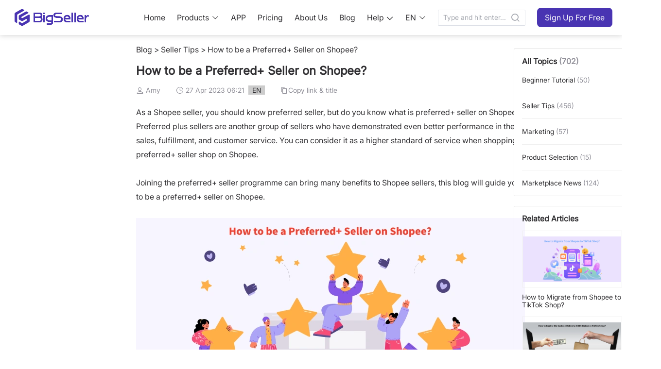

--- FILE ---
content_type: text/html;charset=utf-8
request_url: https://www.bigseller.com/blog/articleDetails/292/How-to-be-a-Preferred-Plus-Seller-on-Shopee.htm
body_size: 18021
content:
<!DOCTYPE html><html  lang="en-US"><head><meta charset="utf-8">
<meta name="viewport" content="width=device-width,initial-scale=1">
<title>How to be a Preferred Plus Seller on Shopee</title>
<link rel="preconnect" href="https://cdn.bigseller.pro" crossorigin="anonymous">
<link rel="preconnect" href="https://res.bigseller.pro" crossorigin="anonymous">
<link rel="stylesheet" href="https://cdn.bigseller.pro/bs-web-ssr/2026-01/_nuxt/entry.FeZ4ciKX.css" crossorigin>
<link rel="stylesheet" href="https://cdn.bigseller.pro/bs-web-ssr/2026-01/_nuxt/blog.BOMoX_PG.css" crossorigin>
<link rel="stylesheet" href="https://cdn.bigseller.pro/bs-web-ssr/2026-01/_nuxt/dropdown.BbnHhnSJ.css" crossorigin>
<link rel="stylesheet" href="https://cdn.bigseller.pro/bs-web-ssr/2026-01/_nuxt/Header.Do8__DqJ.css" crossorigin>
<link rel="stylesheet" href="https://cdn.bigseller.pro/bs-web-ssr/2026-01/_nuxt/tooltip.BY4Sb88g.css" crossorigin>
<link rel="stylesheet" href="https://cdn.bigseller.pro/bs-web-ssr/2026-01/_nuxt/popper.Yw7zAhbZ.css" crossorigin>
<link rel="stylesheet" href="https://cdn.bigseller.pro/bs-web-ssr/2026-01/_nuxt/scrollbar.DyESYUKE.css" crossorigin>
<link rel="stylesheet" href="https://cdn.bigseller.pro/bs-web-ssr/2026-01/_nuxt/divider.qeI4hUv-.css" crossorigin>
<link rel="stylesheet" href="https://cdn.bigseller.pro/bs-web-ssr/2026-01/_nuxt/dialog.CAKnMw9y.css" crossorigin>
<link rel="stylesheet" href="https://cdn.bigseller.pro/bs-web-ssr/2026-01/_nuxt/MHeader.CN0XO8CI.css" crossorigin>
<link rel="stylesheet" href="https://cdn.bigseller.pro/bs-web-ssr/2026-01/_nuxt/MLogo.DDTYlIZX.css" crossorigin>
<link rel="stylesheet" href="https://cdn.bigseller.pro/bs-web-ssr/2026-01/_nuxt/menu.aQlCSe4A.css" crossorigin>
<link rel="stylesheet" href="https://cdn.bigseller.pro/bs-web-ssr/2026-01/_nuxt/RightLang.DxD1BG74.css" crossorigin>
<link rel="stylesheet" href="https://cdn.bigseller.pro/bs-web-ssr/2026-01/_nuxt/Footer.CD64UXeW.css" crossorigin>
<link rel="stylesheet" href="https://cdn.bigseller.pro/bs-web-ssr/2026-01/_nuxt/MFooter.CHrQxw9N.css" crossorigin>
<link rel="stylesheet" href="https://cdn.bigseller.pro/bs-web-ssr/2026-01/_nuxt/index.CELpoilg.css" crossorigin>
<link rel="stylesheet" href="https://cdn.bigseller.pro/bs-web-ssr/2026-01/_nuxt/popover.CSdZV6sB.css" crossorigin>
<link rel="stylesheet" href="https://cdn.bigseller.pro/bs-web-ssr/2026-01/_nuxt/backtop.CyYj6__p.css" crossorigin>
<link rel="stylesheet" href="https://cdn.bigseller.pro/bs-web-ssr/2026-01/_nuxt/index.cKrPBUNE.css" crossorigin>
<link rel="stylesheet" href="https://cdn.bigseller.pro/bs-web-ssr/2026-01/_nuxt/DetailPage.CZnuYuly.css" crossorigin>
<link rel="stylesheet" href="https://cdn.bigseller.pro/bs-web-ssr/2026-01/_nuxt/MTopic.Veq7L-QE.css" crossorigin>
<link rel="stylesheet" href="https://cdn.bigseller.pro/bs-web-ssr/2026-01/_nuxt/index.D1waG-IL.css" crossorigin>
<link rel="modulepreload" as="script" crossorigin href="https://cdn.bigseller.pro/bs-web-ssr/2026-01/_nuxt/rlyZplay.js">
<link rel="modulepreload" as="script" crossorigin href="https://cdn.bigseller.pro/bs-web-ssr/2026-01/_nuxt/D6B4yB6-.js">
<link rel="modulepreload" as="script" crossorigin href="https://cdn.bigseller.pro/bs-web-ssr/2026-01/_nuxt/CSJWgsJV.js">
<link rel="modulepreload" as="script" crossorigin href="https://cdn.bigseller.pro/bs-web-ssr/2026-01/_nuxt/DmF_t9Gu.js">
<link rel="modulepreload" as="script" crossorigin href="https://cdn.bigseller.pro/bs-web-ssr/2026-01/_nuxt/DmSK4vcN.js">
<link rel="modulepreload" as="script" crossorigin href="https://cdn.bigseller.pro/bs-web-ssr/2026-01/_nuxt/1fQ5-Ol1.js">
<link rel="modulepreload" as="script" crossorigin href="https://cdn.bigseller.pro/bs-web-ssr/2026-01/_nuxt/DZCTzHia.js">
<link rel="modulepreload" as="script" crossorigin href="https://cdn.bigseller.pro/bs-web-ssr/2026-01/_nuxt/BY214jmo.js">
<link rel="modulepreload" as="script" crossorigin href="https://cdn.bigseller.pro/bs-web-ssr/2026-01/_nuxt/J-62c9Uj.js">
<link rel="modulepreload" as="script" crossorigin href="https://cdn.bigseller.pro/bs-web-ssr/2026-01/_nuxt/CdSSRnk_.js">
<link rel="modulepreload" as="script" crossorigin href="https://cdn.bigseller.pro/bs-web-ssr/2026-01/_nuxt/D6FW0B1r.js">
<link rel="modulepreload" as="script" crossorigin href="https://cdn.bigseller.pro/bs-web-ssr/2026-01/_nuxt/dE7GKSVU.js">
<link rel="modulepreload" as="script" crossorigin href="https://cdn.bigseller.pro/bs-web-ssr/2026-01/_nuxt/Zm5Gubg6.js">
<link rel="modulepreload" as="script" crossorigin href="https://cdn.bigseller.pro/bs-web-ssr/2026-01/_nuxt/BloAyF0u.js">
<link rel="modulepreload" as="script" crossorigin href="https://cdn.bigseller.pro/bs-web-ssr/2026-01/_nuxt/DRPQQLrH.js">
<link rel="modulepreload" as="script" crossorigin href="https://cdn.bigseller.pro/bs-web-ssr/2026-01/_nuxt/CmPIHVIi.js">
<link rel="modulepreload" as="script" crossorigin href="https://cdn.bigseller.pro/bs-web-ssr/2026-01/_nuxt/DlAUqK2U.js">
<link rel="modulepreload" as="script" crossorigin href="https://cdn.bigseller.pro/bs-web-ssr/2026-01/_nuxt/CxMmKgpC.js">
<link rel="modulepreload" as="script" crossorigin href="https://cdn.bigseller.pro/bs-web-ssr/2026-01/_nuxt/Bdw2CoG6.js">
<link rel="modulepreload" as="script" crossorigin href="https://cdn.bigseller.pro/bs-web-ssr/2026-01/_nuxt/DndOhaZP.js">
<link rel="modulepreload" as="script" crossorigin href="https://cdn.bigseller.pro/bs-web-ssr/2026-01/_nuxt/DyttSfP6.js">
<link rel="modulepreload" as="script" crossorigin href="https://cdn.bigseller.pro/bs-web-ssr/2026-01/_nuxt/DzrkQ5gX.js">
<link rel="modulepreload" as="script" crossorigin href="https://cdn.bigseller.pro/bs-web-ssr/2026-01/_nuxt/BFmxmHeD.js">
<link rel="modulepreload" as="script" crossorigin href="https://cdn.bigseller.pro/bs-web-ssr/2026-01/_nuxt/Cl8fPXc0.js">
<link rel="modulepreload" as="script" crossorigin href="https://cdn.bigseller.pro/bs-web-ssr/2026-01/_nuxt/DHDuTLLQ.js">
<link rel="modulepreload" as="script" crossorigin href="https://cdn.bigseller.pro/bs-web-ssr/2026-01/_nuxt/BMNCP6xf.js">
<link rel="modulepreload" as="script" crossorigin href="https://cdn.bigseller.pro/bs-web-ssr/2026-01/_nuxt/Dua9oE9o.js">
<link rel="modulepreload" as="script" crossorigin href="https://cdn.bigseller.pro/bs-web-ssr/2026-01/_nuxt/B1Y2Bapw.js">
<link rel="modulepreload" as="script" crossorigin href="https://cdn.bigseller.pro/bs-web-ssr/2026-01/_nuxt/C0SEkeUq.js">
<link rel="modulepreload" as="script" crossorigin href="https://cdn.bigseller.pro/bs-web-ssr/2026-01/_nuxt/chJTjrmx.js">
<link rel="modulepreload" as="script" crossorigin href="https://cdn.bigseller.pro/bs-web-ssr/2026-01/_nuxt/CmcGW6r2.js">
<link rel="modulepreload" as="script" crossorigin href="https://cdn.bigseller.pro/bs-web-ssr/2026-01/_nuxt/DC21I97c.js">
<link rel="modulepreload" as="script" crossorigin href="https://cdn.bigseller.pro/bs-web-ssr/2026-01/_nuxt/DIdtUfv4.js">
<link rel="modulepreload" as="script" crossorigin href="https://cdn.bigseller.pro/bs-web-ssr/2026-01/_nuxt/7qvaxzTB.js">
<link rel="modulepreload" as="script" crossorigin href="https://cdn.bigseller.pro/bs-web-ssr/2026-01/_nuxt/BEOp3bhx.js">
<link rel="modulepreload" as="script" crossorigin href="https://cdn.bigseller.pro/bs-web-ssr/2026-01/_nuxt/C7He-nii.js">
<link rel="modulepreload" as="script" crossorigin href="https://cdn.bigseller.pro/bs-web-ssr/2026-01/_nuxt/BbNht3l_.js">
<link rel="modulepreload" as="script" crossorigin href="https://cdn.bigseller.pro/bs-web-ssr/2026-01/_nuxt/Rscu0Ocm.js">
<link rel="modulepreload" as="script" crossorigin href="https://cdn.bigseller.pro/bs-web-ssr/2026-01/_nuxt/DqoTi9z4.js">
<link rel="preload" as="fetch" fetchpriority="low" crossorigin="anonymous" href="https://cdn.bigseller.pro/bs-web-ssr/2026-01/_nuxt/builds/meta/91a99e42-2779-4cb9-82ec-570a07217c99.json">
<link rel="dns-prefetch" href="//cdn.bigseller.pro">
<link rel="dns-prefetch" href="//res.bigseller.pro">



































































































<link rel="icon" href="/favicon.ico" type="image/x-icon">
<noscript><iframe src="https://www.googletagmanager.com/ns.html?id=G-W7RNRQL6PW" height="0" width="0" style="display:none;visibility:hidden"></iframe></noscript>
<noscript><img height="1" width="1" style="display:none" src="https://www.facebook.com/tr?id=948094093499637&ev=PageView&noscript=1"/></noscript>
<noscript><img height="1" width="1" style="display:none" src="https://tr.line.me/tag.gif?c_t=lap&t_id=202ad576-4ca9-49fd-9e95-46ce0d2b13e2&e=pv&noscript=1" /></noscript>
<noscript><img height="1" width="1" style="display:none" src="https://tr.line.me/tag.gif?c_t=lap&t_id=8c5767ef-fbd0-4a21-b944-5912d04a95f7&e=pv&noscript=1" /></noscript>
<script type="application/ld+json">{"@context":"https://schema.org","@type":"LocalBusiness","name":"BigSeller Malaysia","address":{"@type":"PostalAddress","streetAddress":"121-2, Jalan Radin Bagus, Bandar Baru Sri Petaling","addressLocality":"Kuala Lumpur","addressRegion":"KL","postalCode":"57000","addressCountry":"MY"},"geo":{"@type":"GeoCoordinates","latitude":3.071473757,"longitude":101.6932202},"openingHoursSpecification":{"@type":"OpeningHoursSpecification","dayOfWeek":["Monday","Tuesday","Wednesday","Thursday","Friday"],"opens":"09:00","closes":"18:00"},"telephone":"+60390548809","url":"https://www.google.com/maps/place/BigSeller/@3.0712595,101.693231,17z/data=!3m1!4b1!4m6!3m5!1s0x31cc4bafa118ba37:0x9bafe25cd1eb840e!8m2!3d3.0712595!4d101.693231!16s%2Fg%2F11jyg8sn70!5m1!1e4?entry=ttu&g_ep=EgoyMDI1MTAxNC4wIKXMDSoASAFQAw%3D%3D"}</script>
<script type="application/ld+json">{"@context":"https://schema.org","@type":"LocalBusiness","name":"BigSeller Philippines","address":{"@type":"PostalAddress","streetAddress":"26th Floor of Yuchengco Tower, RCBC Plaza, Makati","addressLocality":"Manila","addressRegion":"MNL","postalCode":"0727","addressCountry":"PH"},"geo":{"@type":"GeoCoordinates","latitude":14.56090689,"longitude":121.0161968},"openingHoursSpecification":{"@type":"OpeningHoursSpecification","dayOfWeek":["Monday","Tuesday","Wednesday","Thursday","Friday"],"opens":"09:00","closes":"18:00"},"telephone":"+9455221685","url":"https://www.google.com/maps/place/BigSeller/@14.5604664,121.0134851,17z/data=!3m1!4b1!4m6!3m5!1s0x8283e246a9b1354b:0x7c4937e12ad80c5a!8m2!3d14.5604612!4d121.01606!16s%2Fg%2F11w3zmz91p!5m1!1e4?entry=ttu&g_ep=EgoyMDI1MTAxNC4wIKXMDSoASAFQAw%3D%3D"}</script>
<script type="application/ld+json">{"@context":"https://schema.org","@type":"LocalBusiness","name":"BigSeller Indonesia","address":{"@type":"PostalAddress","streetAddress":"Puri Indah Financial Tower Lt. 17, Jl. Puri Lkr. Dalam Jl. Puri Indah Raya No.8 Blok T, Kec. Kembangan, Kota Jakarta Barat, Daerah Khusus Ibukota Jakarta","addressLocality":"Jakarta","addressRegion":"JKT","postalCode":"11610","addressCountry":"ID"},"geo":{"@type":"GeoCoordinates","latitude":-6.188532037,"longitude":106.7365541},"openingHoursSpecification":{"@type":"OpeningHoursSpecification","dayOfWeek":["Monday","Tuesday","Wednesday","Thursday","Friday","Saturday"],"opens":"09:00","closes":"18:00"},"telephone":"+6285694041605","url":"https://www.google.com/maps/place/BigSeller/@-6.1885501,106.7339748,17z/data=!3m1!4b1!4m6!3m5!1s0x2e69f5733f5ff0bf:0xa5bdcbb4e3897f41!8m2!3d-6.1885554!4d106.7365497!16s%2Fg%2F11q9hlzbwr!5m1!1e4?entry=ttu&g_ep=EgoyMDI1MTAxNC4wIKXMDSoASAFQAw%3D%3D"}</script>
<script type="application/ld+json">{"@context":"https://schema.org","@type":"LocalBusiness","name":"BigSeller Vietnam","address":{"@type":"PostalAddress","streetAddress":"1487 Nguyễn Văn Linh, Phường Tân Hưng (Quận 7)","addressLocality":"Thành phố Hồ Chí Minh","addressRegion":"SGN","postalCode":"700000","addressCountry":"VN"},"geo":{"@type":"GeoCoordinates","latitude":10.72793641,"longitude":106.7046405},"openingHoursSpecification":{"@type":"OpeningHoursSpecification","dayOfWeek":["Monday","Tuesday","Wednesday","Thursday","Friday","Saturday"],"opens":"08:30","closes":"18:00"},"telephone":"+84918885846","url":"https://www.google.com/maps/place/BigSeller/@10.7279244,106.7020472,17z/data=!3m1!4b1!4m6!3m5!1s0x31752fe49588c00f:0x99f131e76d2a0ed6!8m2!3d10.7279244!4d106.7046221!16s%2Fg%2F11vkf5zz66?entry=ttu&g_ep=EgoyMDI1MTAxNC4wIKXMDSoASAFQAw%3D%3D"}</script>
<script type="application/ld+json">{"@context":"https://schema.org","@type":"LocalBusiness","name":"BigSeller Thailand","address":{"@type":"PostalAddress","streetAddress":"1550 อาคารธนภูมิ โซนเอ ชั้นที่ 14 ถนนเพชรบุรีตัดใหม่ แขวงมักกะสัน เขตราชเทวี กรุงเทพมหานคร","addressLocality":"กรุงเทพ","addressRegion":"BKK","postalCode":"10400","addressCountry":"TH"},"geo":{"@type":"GeoCoordinates","latitude":13.74951794,"longitude":100.5568193},"openingHoursSpecification":{"@type":"OpeningHoursSpecification","dayOfWeek":["Monday","Tuesday","Wednesday","Thursday","Friday"],"opens":"09:00","closes":"18:00"},"telephone":"+6622528968","url":"https://www.google.com/maps/place/BigSeller/@13.7491584,100.5542444,17z/data=!3m1!4b1!4m6!3m5!1s0x30e29f4ed700382d:0xd4b401240ac9de4a!8m2!3d13.7491532!4d100.5568193!16s%2Fg%2F11try9mn52!5m1!1e4?entry=ttu&g_ep=EgoyMDI1MTAxNC4wIKXMDSoASAFQAw%3D%3D"}</script>
<meta name="meta:name" content="twitter:description">
<meta name="meta:content" content="Joining Shopee Preferred Plus Programme can help you increase visibility and boost sales to your Shopee shop, this article will teach you how to join the Preferred+ programme.">
<meta name="description" content="Joining Shopee Preferred Plus Programme can help you increase visibility and boost sales to your Shopee shop, this article will teach you how to join the Preferred+ programme.">
<meta property="og:description" content="Joining Shopee Preferred Plus Programme can help you increase visibility and boost sales to your Shopee shop, this article will teach you how to join the Preferred+ programme.">
<meta property="og:title" content="How to be a Preferred Plus Seller on Shopee">
<meta property="og:type" content="article">
<meta property="og:image" content="https://bigseller.com/static/images/logo/logo-350.png">
<meta property="og:site_name" content="BigSeller">
<meta property="og:local" content="en_US">
<link rel="canonical" href="https://www.bigseller.com/blog/articleDetails/292/How-to-be-a-Preferred-Plus-Seller-on-Shopee.htm">
<script type="application/ld+json">{"@context":"https://schema.org","@type":"BlogPosting","author":[{"@type":"Person","name":"Jayson","url":"https://www.bigseller.com/blog/articleDetails/3353/bigseller-content-team.htm"},{"@type":"Person","name":"Erra","url":"https://www.bigseller.com/blog/articleDetails/3353/bigseller-content-team.htm"}],"publisher":{"@type":"Organization","name":"BigSeller","url":"https://www.bigseller.com"},"dateModified":"2023-04-27T06:23:47+00:00","datePublished":"2023-04-27T06:21:50+00:00","headline":"How to be a Preferred+ Seller on Shopee?","image":["https://res.bigseller.pro/static/faq/2024/1719306736527737.jpg"]}</script>
<script type="module" src="https://cdn.bigseller.pro/bs-web-ssr/2026-01/_nuxt/rlyZplay.js" crossorigin></script>
<script type="module" src="https://cdn.bigseller.pro/bs-web-ssr/2026-01/_nuxt/D6B4yB6-.js" crossorigin></script></head><body><div id="__nuxt"><div class="en_US"><div data-v-677538e2><!--[--><div class="mobile-hide" data-v-677538e2><!--[--><div data-v-b4f5a2ac><header class="scrolled common-header" data-v-b4f5a2ac><div class="header-warp h-72 content-width m-a" data-v-b4f5a2ac><a href="/en_US/index.htm" class="logo font-size-48 iconfont bsicon-bigseller_logo_standard" data-v-b4f5a2ac></a><nav data-v-b4f5a2ac><ol class="nav-item-wrap" data-v-b4f5a2ac><li data-v-b4f5a2ac><a href="/en_US/index.htm" class="" data-v-b4f5a2ac>Home</a></li><li data-v-b4f5a2ac><!--[--><a href="javascript:" class="!inline-flex flex-items-center" data-v-b4f5a2ac><span data-v-b4f5a2ac>Products</span><i class="el-icon el-icon--right" style="" data-v-b4f5a2ac><!--[--><svg xmlns="http://www.w3.org/2000/svg" viewBox="0 0 1024 1024" data-v-b4f5a2ac><path fill="currentColor" d="M831.872 340.864 512 652.672 192.128 340.864a30.59 30.59 0 0 0-42.752 0 29.12 29.12 0 0 0 0 41.6L489.664 714.24a32 32 0 0 0 44.672 0l340.288-331.712a29.12 29.12 0 0 0 0-41.728 30.59 30.59 0 0 0-42.752 0z"></path></svg><!--]--></i></a><!--]--></li><li data-v-b4f5a2ac><a href="/en_US/app.htm" class="" data-v-b4f5a2ac>APP</a></li><li data-v-b4f5a2ac><a href="/en_US/goods/price.htm" class="" data-v-b4f5a2ac>Pricing</a></li><li data-v-b4f5a2ac><a href="/en_US/aboutUs.htm" class="" data-v-b4f5a2ac>About Us</a></li><li data-v-b4f5a2ac><a href="/blog/index.htm" rel="noopener noreferrer" target="_blank" data-v-b4f5a2ac>Blog</a></li><li class="flex flex-items-center" data-v-b4f5a2ac><!--[--><a href="javascript:;" class="!inline-flex flex-items-center" data-v-b4f5a2ac><span data-v-b4f5a2ac>Help</span><i class="iconfont bsicon-chevron_down ml-4 relative top-1" data-v-b4f5a2ac></i></a><!--]--></li><li data-v-b4f5a2ac><!--[--><a href="javascript:;" class="!inline-flex flex-items-center" data-v-b4f5a2ac><span data-v-b4f5a2ac>EN</span><i class="el-icon el-icon--right" style="" data-v-b4f5a2ac><!--[--><svg xmlns="http://www.w3.org/2000/svg" viewBox="0 0 1024 1024" data-v-b4f5a2ac><path fill="currentColor" d="M831.872 340.864 512 652.672 192.128 340.864a30.59 30.59 0 0 0-42.752 0 29.12 29.12 0 0 0 0 41.6L489.664 714.24a32 32 0 0 0 44.672 0l340.288-331.712a29.12 29.12 0 0 0 0-41.728 30.59 30.59 0 0 0-42.752 0z"></path></svg><!--]--></i></a><!--]--><!----></li><li data-v-b4f5a2ac><div class="el-input el-input--suffix" style="width:180px;" data-v-b4f5a2ac><!-- input --><!--[--><!-- prepend slot --><!--v-if--><div class="el-input__wrapper"><!-- prefix slot --><!--v-if--><input class="el-input__inner" type="text" autocomplete="off" tabindex="0" placeholder="Type and hit enter..." style=""><!-- suffix slot --><span class="el-input__suffix"><span class="el-input__suffix-inner"><!--[--><!--[--><span class="cursor-pointer" data-v-b4f5a2ac><i class="iconfont bsicon-search1 font-size-20" data-v-b4f5a2ac></i></span><!--]--><!--v-if--><!--]--><!--v-if--><!--v-if--><!--v-if--><!--v-if--></span></span></div><!-- append slot --><!--v-if--><!--]--></div></li><li data-v-b4f5a2ac><a href="/en_US/register.htm?gtag=Sign Up For Free_Home" class="nav-btn" data-v-b4f5a2ac><button ariadisabled="false" type="button" class="el-button" style="" data-v-b4f5a2ac><!--v-if--><span class=""><!--[-->Sign Up For Free<!--]--></span></button></a></li></ol></nav></div></header><div class="header-fixed-placeholder h-72" data-v-b4f5a2ac></div></div><span data-v-b4f5a2ac></span><!--]--></div><div class="pc-hide" data-v-677538e2><!--[--><div data-v-dd69f0a8><header class="scrolled mobile-page-header flex justify-between" data-v-dd69f0a8><a href="/en_US/index.htm" class="logo iconfont bsicon-bigseller_logo_standard m-menu-logo" data-v-dd69f0a8 data-v-ce0c31d1></a><div data-v-dd69f0a8><a href="/en_US/register.htm?gtag=Sign Up For Free_Home" class="register" data-v-dd69f0a8><span data-v-dd69f0a8>Sign Up For Free</span></a><span class="menu iconfont bsicon-menu" data-v-dd69f0a8></span></div></header><div class="header-fixed-placeholder" data-v-dd69f0a8></div><span data-v-dd69f0a8></span></div><span data-v-dd69f0a8></span><!--]--></div><!--]--><main data-v-677538e2><div class="py-20 px-10 search-container pc-hide" data-v-677538e2 data-v-bdec7ae6><h1 class="font-size-40 font-semibold text-white" data-v-bdec7ae6>Your Business Deserves A Better Strategy</h1><div class="flex-el" data-v-bdec7ae6><!--[--><!--]--><div class="el-input el-input--suffix mt-20" style="width:280px;" data-v-bdec7ae6><!-- input --><!--[--><!-- prepend slot --><!--v-if--><div class="el-input__wrapper"><!-- prefix slot --><!--v-if--><input class="el-input__inner" type="text" autocomplete="off" tabindex="0" placeholder style=""><!-- suffix slot --><span class="el-input__suffix"><span class="el-input__suffix-inner"><!--[--><!--[--><span data-v-bdec7ae6><i class="iconfont bsicon-search1 font-size-20" data-v-bdec7ae6></i></span><!--]--><!--v-if--><!--]--><!--v-if--><!--v-if--><!--v-if--><!--v-if--></span></span></div><!-- append slot --><!--v-if--><!--]--></div></div></div><!--[--><div class="blog-container detail-page" data-v-9ad27bd5><div class="blog-page-nav" style="" data-v-9ad27bd5><div class="nav-title" data-v-9ad27bd5></div><div class="article-nav-list-wrap" data-v-9ad27bd5></div></div><div class="main-content" data-v-9ad27bd5><div class="crumbs-wrapper leading-tight" data-v-9ad27bd5><a href="/blog/index.htm" class="" data-v-9ad27bd5><a data-v-9ad27bd5>Blog</a></a><span class="separate" data-v-9ad27bd5> &gt; </span><a href="/blog/topicsContent/14/Seller Tips.htm" class="" data-v-9ad27bd5><a data-v-9ad27bd5>Seller Tips</a></a><span class="separate" data-v-9ad27bd5> &gt; </span><span class="color-#313033" data-v-9ad27bd5>How to be a Preferred+ Seller on Shopee?</span></div><div data-v-9ad27bd5><h1 class="font-size-24 fw-600 mt-20 mb-16 break-word" data-v-9ad27bd5>How to be a Preferred+ Seller on Shopee?</h1><p class="font-size-14 color-#919099" data-v-9ad27bd5><span class="mr-32" data-v-9ad27bd5><i class="iconfont bsicon-user" data-v-9ad27bd5></i> <span data-v-9ad27bd5>Amy</span></span><i class="iconfont bsicon-date" data-v-9ad27bd5></i> <span data-v-9ad27bd5>27 Apr 2023 06:21</span><span class="mark-el type-EN" data-v-9ad27bd5>EN</span><span class="copy_url" data-v-9ad27bd5><i class="iconfont bsicon-copy" data-v-9ad27bd5></i><span data-v-9ad27bd5>Copy link &amp; title</span></span></p></div><div class="color-#313033 line-height-24 pt-20 font-size-14 detail-container" data-v-9ad27bd5><span style="font-size:16px;">As a Shopee seller, you should know preferred seller, but do you know what is preferred+ seller on Shopee? Preferred plus sellers are another group of sellers who have demonstrated even better performance in their sales, fulfillment, and customer service. You can consider it as a higher standard of service when shopping at a preferred+ seller shop on Shopee.<br />
<br />
Joining the preferred+ seller programme can bring many benefits to Shopee sellers, this blog will guide you how to be a preferred+ seller on Shopee.<br />
<br />
<img src="https://res.bigseller.pro/static/faq/2024/1719306737019603.jpg" /></span><br />
&nbsp;
<h3><span style="font-size:16px;"><strong><span style="font-size:18px;">What is Shopee Preferred Plus Seller Programme?</span></strong></span></h3>
<span style="font-size:16px;">As we know, Shopee preferred sellers are a group of specially selected sellers who have proved to be able to provide an enhanced shopping experience. But for Shopee Preferred+ Sellers, it has stricter criteria and more greater service than preferred sellers.<br />
<br />
Shopee preferred+ plus programme is a follow-up program from the preferred seller programme, it is made to choose the top performing Shopee sellers and it requires sellers to maintain and improve sales performance on Shopee. </span><br />
<br />
&nbsp;
<h3><span style="font-size:16px;"><span style="font-size:18px;"><strong>Exclusive Benefits of Being a Preferred+ Seller on Shopee</strong></span></span></h3>
<span style="font-size:16px;">As a preferred plus seller on Shopee, there are many benefits for your Shopee shop and products.<br />
1. New Preferred+ tag for visibility. Distinguish yourself among existing preferred sellers with the exclusive preferred+ tag, it will show your product page, shop page and search result page.<br />
<br />
<img src="https://res.bigseller.pro/static/faq/2024/1719306737930132.png" style="height: 511px; width: 800px;" /><br />
<br />
2. Dedicated search filter. Buyers can filter by Preferred+ Sellers on the search page sidebar to view your products, giving your shop and products higher visibility.<br />
3. Shopee Ads discount. The preferred plus sellers can get up to 15% discount on your Shopee Ads top-ups every week.<br />
4. Early access to new Shopee features. When Shopee updates and launches new features, the preferred plus sellers can access these new features first to boost sales.<br />
5. Including all preferred seller benefits. As a preferred plus seller, you can enjoy all preferred seller exclusive benefits including boosted search results.</span><br />
<br />
&nbsp;
<h3><span style="font-size:16px;"><span style="font-size:18px;"><strong>How to be a Preferred+ Seller on Shopee?</strong></span></span></h3>
<span style="font-size:16px;">To join the preferred plus seller programme on Shopee, you need to meet the following criteria. You can monitor these performance metrics in the Preferred Seller page on seller center or Shopee APP.<br />
<br />
<img src="https://res.bigseller.pro/static/faq/2024/1719306738661389.png" style="height: 748px; width: 800px;" /><br />
<br />
Only if you meet all the criterias, then you can join Shopee preferred plus programme. There are some details why Shopee preferred plus sellers include these criterias.</span>

<ul>
	<li><span style="font-size:16px;">Chat Response Rate: A higher chat response rate indicates that sellers are actively engaging with buyers, which can help sellers to drive sales conversions, improve store ratings and customer loyalty.</span></li>
	<li><span style="font-size:16px;">Shop Rating: A higher shop rating increases buyer confidence as it reflects the seller&#39;s high service standards.</span></li>
	<li><span style="font-size:16px;">Late Shipment Rate (LSR): Low LSR means the prompt shipment, it can improve the buyers&rsquo; shopping experience and you have a great chance to get positive ratings.</span></li>
	<li><span style="font-size:16px;">Non-Fulfillment Rate(NFR): Low NFR means the sellers are reliable in fulfilling orders, which meet buyers&rsquo; standards and increase sales.</span></li>
	<li><span style="font-size:16px;">Weeks Meeting Preferred+ Seller Criteria: It means the number of consecutive weeks that a preferred plus seller has maintained the criteria, which means that you are always top-performance.</span></li>
</ul>
<span style="font-size:16px;"><br />
After you join the Preferred+ Seller Programme on Shopee, you also need to maintain these criterias, because you may lose your Preferred+ Seller. Shopee will monitor your performance to maintain a high standard among all preferred+ sellers. Bedies, the Preferred and Preferred+ sellers are subjected to 2.12% commission fee (including 6% SST). </span><br />
<br />
&nbsp;
<h3><span style="font-size:16px;"><span style="font-size:18px;"><strong>Conclusion</strong></span></span></h3>
<span style="font-size:16px;">Now you know what Preferred Plus Seller on Shopee is, it can help you to grow your business and boost sales with this programme. To join this Preferred Plus Programme, just start now and keep your store performing well!</span><br />
<br />
&nbsp;</div><div class="discover-service" data-v-9ad27bd5><div class="service-title" data-v-9ad27bd5>Shopee Auto Boost/Bump</div><div class="service-content" data-v-9ad27bd5>To get more views and followers, you can use BigSeller auto boost feature, it will help you to boost your products automatically, no need to add products manually every 4 hours.</div><div class="service-link" data-v-9ad27bd5><a href="https://help.bigseller.com/en_US/detailPage/2/1/18/content" rel="noopener noreferrer" data-v-9ad27bd5><button ariadisabled="false" type="button" class="el-button min-w-80 px-10 !h-32 !font-size-14 train-button more-btn" style="" data-v-9ad27bd5><!--v-if--><span class=""><!--[-->Know More<!--]--></span></button></a></div></div><div class="flex justify-between mt-24 prev-next" data-v-9ad27bd5><div class="prev" data-v-9ad27bd5><a href="/blog/articleDetails/336/How-to-Enable-the-Cash-on-Delivery-(COD)-Option-in-TikTok-Shop.htm" class="flex" data-v-9ad27bd5><i class="iconfont bsicon-chevron_left1 mr-5" data-v-9ad27bd5></i><span class="line-clamp-1 color-#616066" data-v-9ad27bd5><span data-v-9ad27bd5>Previous:</span> How to Enable the Cash on Delivery (COD) Option in TikTok Shop?</span></a></div><div class="ml-auto next" data-v-9ad27bd5><a href="/blog/articleDetails/244/What-is-Non-Shopee-Supported-Logistics-and-How-to-Apply.htm" class="flex justify-end" data-v-9ad27bd5><span class="line-clamp-1 color-#616066" data-v-9ad27bd5><span data-v-9ad27bd5>Next:</span> What is Non-Shopee Supported Logistics and How to Apply?</span><i class="iconfont bsicon-chevron_right1 ml-5" data-v-9ad27bd5></i></a></div></div><div class="mobile-relative-articles pc-hide" data-v-9ad27bd5><h3 class="title" data-v-9ad27bd5>Related Articles</h3><ul data-v-9ad27bd5><!--[--><li class="flex articles" data-v-9ad27bd5><div class="info-wrapper w-3/5" data-v-9ad27bd5><a href="/blog/topicsContent/14/Seller Tips.htm" class="" data-v-9ad27bd5><span class="type" data-v-9ad27bd5>Seller Tips</span></a><a href="/blog/articleDetails/317/How-to-Migrate-from-Shopee-to-TikTok-Shop.htm" class="" data-v-9ad27bd5><p class="articles-title line-clamp-2" data-v-9ad27bd5>How to Migrate from Shopee to TikTok Shop?</p></a><p class="color-#919099 font-size-14" data-v-9ad27bd5><span data-v-9ad27bd5>Amy</span><span class="ml-5" data-v-9ad27bd5></span></p></div><div class="img-container w-2/5" data-v-9ad27bd5><a href="/blog/articleDetails/317/How-to-Migrate-from-Shopee-to-TikTok-Shop.htm" class="block" data-v-9ad27bd5><div class="img-wrapper" data-v-9ad27bd5><img class="m-auto" src="https://res.bigseller.pro/static/faq/2024/1719306754178064.jpg" alt="How to Migrate from Shopee to TikTok Shop?" data-v-9ad27bd5></div></a></div></li><li class="flex articles" data-v-9ad27bd5><div class="info-wrapper w-3/5" data-v-9ad27bd5><a href="/blog/topicsContent/14/Seller Tips.htm" class="" data-v-9ad27bd5><span class="type" data-v-9ad27bd5>Seller Tips</span></a><a href="/blog/articleDetails/336/How-to-Enable-the-Cash-on-Delivery-(COD)-Option-in-TikTok-Shop.htm" class="" data-v-9ad27bd5><p class="articles-title line-clamp-2" data-v-9ad27bd5>How to Enable the Cash on Delivery (COD) Option in TikTok Shop?</p></a><p class="color-#919099 font-size-14" data-v-9ad27bd5><span data-v-9ad27bd5>Amy</span><span class="ml-5" data-v-9ad27bd5></span></p></div><div class="img-container w-2/5" data-v-9ad27bd5><a href="/blog/articleDetails/336/How-to-Enable-the-Cash-on-Delivery-(COD)-Option-in-TikTok-Shop.htm" class="block" data-v-9ad27bd5><div class="img-wrapper" data-v-9ad27bd5><img class="m-auto" src="https://res.bigseller.pro/static/faq/2024/1719306771234290.jpg" alt="How to Enable the Cash on Delivery (COD) Option in TikTok Shop?" data-v-9ad27bd5></div></a></div></li><li class="flex articles" data-v-9ad27bd5><div class="info-wrapper w-3/5" data-v-9ad27bd5><a href="/blog/topicsContent/14/Seller Tips.htm" class="" data-v-9ad27bd5><span class="type" data-v-9ad27bd5>Seller Tips</span></a><a href="/blog/articleDetails/244/What-is-Non-Shopee-Supported-Logistics-and-How-to-Apply.htm" class="" data-v-9ad27bd5><p class="articles-title line-clamp-2" data-v-9ad27bd5>What is Non-Shopee Supported Logistics and How to Apply?</p></a><p class="color-#919099 font-size-14" data-v-9ad27bd5><span data-v-9ad27bd5>Amy</span><span class="ml-5" data-v-9ad27bd5></span></p></div><div class="img-container w-2/5" data-v-9ad27bd5><a href="/blog/articleDetails/244/What-is-Non-Shopee-Supported-Logistics-and-How-to-Apply.htm" class="block" data-v-9ad27bd5><div class="img-wrapper" data-v-9ad27bd5><img class="m-auto" src="https://res.bigseller.pro/static/faq/2024/1719306628769354.jpg" alt="What is Non-Shopee Supported Logistics and How to Apply?" data-v-9ad27bd5></div></a></div></li><!--]--></ul></div></div><div class="right-topics-container mobile-hide" data-v-9ad27bd5><div class="right-cont right-topics" data-v-9ad27bd5 data-v-56e84a0c><div class="topics-list" data-v-56e84a0c><h3 class="title" data-v-56e84a0c><span data-v-56e84a0c>All Topics</span><span class="f-gray" data-v-56e84a0c> (702)</span></h3><ul data-v-56e84a0c><!--[--><li class="topics-item" data-v-56e84a0c><a href="/blog/topicsContent/13/Beginner Tutorial.htm" class="" data-v-56e84a0c>Beginner Tutorial<span class="f-gray" data-v-56e84a0c> (50)</span></a></li><li class="topics-item" data-v-56e84a0c><a href="/blog/topicsContent/14/Seller Tips.htm" class="" data-v-56e84a0c>Seller Tips<span class="f-gray" data-v-56e84a0c> (456)</span></a></li><li class="topics-item" data-v-56e84a0c><a href="/blog/topicsContent/15/ Marketing.htm" class="" data-v-56e84a0c> Marketing<span class="f-gray" data-v-56e84a0c> (57)</span></a></li><li class="topics-item" data-v-56e84a0c><a href="/blog/topicsContent/16/Product Selection.htm" class="" data-v-56e84a0c>Product Selection<span class="f-gray" data-v-56e84a0c> (15)</span></a></li><li class="topics-item" data-v-56e84a0c><a href="/blog/topicsContent/17/ Marketplace News.htm" class="" data-v-56e84a0c> Marketplace News<span class="f-gray" data-v-56e84a0c> (124)</span></a></li><!--]--></ul></div></div><div class="relative-articles" data-v-9ad27bd5><h3 class="font-size-16 font-semibold" data-v-9ad27bd5>Related Articles</h3><ul data-v-9ad27bd5><!--[--><li class="mt-24 articles-item" data-v-9ad27bd5><a href="/blog/articleDetails/317/How-to-Migrate-from-Shopee-to-TikTok-Shop.htm" class="" data-v-9ad27bd5><div class="img-wrapper" data-v-9ad27bd5><img src="https://res.bigseller.pro/static/faq/2024/1719306754178064.jpg" alt="How to Migrate from Shopee to TikTok Shop?" data-v-9ad27bd5></div><h4 class="line-clamp-2 font-size-14 color-#313033" data-v-9ad27bd5>How to Migrate from Shopee to TikTok Shop?</h4></a></li><li class="mt-24 articles-item" data-v-9ad27bd5><a href="/blog/articleDetails/336/How-to-Enable-the-Cash-on-Delivery-(COD)-Option-in-TikTok-Shop.htm" class="" data-v-9ad27bd5><div class="img-wrapper" data-v-9ad27bd5><img src="https://res.bigseller.pro/static/faq/2024/1719306771234290.jpg" alt="How to Enable the Cash on Delivery (COD) Option in TikTok Shop?" data-v-9ad27bd5></div><h4 class="line-clamp-2 font-size-14 color-#313033" data-v-9ad27bd5>How to Enable the Cash on Delivery (COD) Option in TikTok Shop?</h4></a></li><li class="mt-24 articles-item" data-v-9ad27bd5><a href="/blog/articleDetails/244/What-is-Non-Shopee-Supported-Logistics-and-How-to-Apply.htm" class="" data-v-9ad27bd5><div class="img-wrapper" data-v-9ad27bd5><img src="https://res.bigseller.pro/static/faq/2024/1719306628769354.jpg" alt="What is Non-Shopee Supported Logistics and How to Apply?" data-v-9ad27bd5></div><h4 class="line-clamp-2 font-size-14 color-#313033" data-v-9ad27bd5>What is Non-Shopee Supported Logistics and How to Apply?</h4></a></li><!--]--></ul></div></div><!----><div class="topics-fixed-foot pc-hide" data-v-9ad27bd5 data-v-070e3feb><div class="text-center font-size-16 text-white" data-v-070e3feb><div class="py-15 font-semibold leading-23px" data-v-070e3feb><span data-v-070e3feb>All Topics</span><span data-v-070e3feb> (702) </span><i class="iconfont bsicon-cheveron_up" data-v-070e3feb></i></div><!----></div></div></div><!--]--></main><footer class="page-footer" data-v-677538e2 data-v-ba81dc12><div class="page-footer-wrap" data-v-ba81dc12><div class="content-module" data-v-ba81dc12><h3 data-v-ba81dc12>Customer Service</h3><ul class="content-main" data-v-ba81dc12><li data-v-ba81dc12><a href="//help.bigseller.com/en_US/detailPage/22/1/7067/start" rel="noopener noreferrer" target="_blank" data-v-ba81dc12>Help Center</a></li><li data-v-ba81dc12><a href="/en_US/goods/price.htm" rel="noopener noreferrer" target="_blank" data-v-ba81dc12>Pricing</a></li><li data-v-ba81dc12><a href="https://www.bigseller.pro/blog/index.htm" rel="noopener noreferrer" target="_blank" data-v-ba81dc12>Blog</a></li><li data-v-ba81dc12><a href="/en_US/partners.htm" rel="noopener noreferrer" target="_blank" data-v-ba81dc12>Backlinks</a></li></ul></div><div class="content-module" data-v-ba81dc12><h3 data-v-ba81dc12>Products</h3><ul class="content-main" data-v-ba81dc12><li data-v-ba81dc12><a href="/en_US/introduction/product.htm" rel="noopener noreferrer" target="_blank" data-v-ba81dc12>Product Management</a></li><li data-v-ba81dc12><a href="/en_US/introduction/order.htm" rel="noopener noreferrer" target="_blank" data-v-ba81dc12>Order Management</a></li><li data-v-ba81dc12><a href="/en_US/introduction/inventory.htm" rel="noopener noreferrer" target="_blank" data-v-ba81dc12>Warehouse Management</a></li><li data-v-ba81dc12><a href="/en_US/introduction/marketing.htm" rel="noopener noreferrer" target="_blank" data-v-ba81dc12>Marketing Management</a></li><li data-v-ba81dc12><a href="/en_US/introduction/data.htm" rel="noopener noreferrer" target="_blank" data-v-ba81dc12>Analytics &amp; Reporting</a></li><li data-v-ba81dc12><a href="/en_US/app.htm" rel="noopener noreferrer" target="_blank" data-v-ba81dc12>APP</a></li></ul></div><div class="content-module" data-v-ba81dc12><h3 data-v-ba81dc12>About Us</h3><ul class="content-main" data-v-ba81dc12><li data-v-ba81dc12><a href="/en_US/aboutUs.htm" rel="noopener noreferrer" target="_blank" data-v-ba81dc12>Company Profile</a></li><li data-v-ba81dc12><a href="/en_US/privacyPolicy.htm" rel="noopener noreferrer" target="_blank" data-v-ba81dc12>Privacy Policy</a></li><li data-v-ba81dc12><a href="/en_US/terms.htm" rel="noopener noreferrer" target="_blank" data-v-ba81dc12>Terms of Use</a></li></ul></div><div class="content-module" data-v-ba81dc12><h3 data-v-ba81dc12>Contact Us</h3><div class="content-main" data-v-ba81dc12><p class="flex" data-v-ba81dc12><p data-v-ba81dc12>Email: </p><p data-v-ba81dc12><a href="mailto:support@bigseller.com" class="color-inherit" target="_blank" data-v-ba81dc12>support@bigseller.com</a><br data-v-ba81dc12><a href="mailto:develop@bigseller.com" class="color-inherit" target="_blank" data-v-ba81dc12>develop@bigseller.com</a></p></p><ul class="flex gap-x-16" data-v-ba81dc12><!--[--><li class="icon-contact-style" data-v-ba81dc12><a href="https://www.facebook.com/messages/t/BigSellerERP#_=_" rel="noopener noreferrer" target="_blank" data-v-ba81dc12><img src="https://cdn.bigseller.pro/bs-web-ssr/2026-01/_nuxt/icon-contact-facebook.DZcptnEn.png" alt="Facebook" data-v-ba81dc12></a></li><li class="icon-contact-style" data-v-ba81dc12><a href="https://t.me/+xoKXl0ImUGVjMTE1" rel="noopener noreferrer" target="_blank" data-v-ba81dc12><img src="https://cdn.bigseller.pro/bs-web-ssr/2026-01/_nuxt/icon-contact-telegram.gbhzHEFt.png" alt="Telegram" data-v-ba81dc12></a></li><li class="icon-contact-style" data-v-ba81dc12><a href="https://invite.viber.com/?g=hqovy9eDJVNf8Mi4-odHJ-rvFlOyj0uY" rel="noopener noreferrer" target="_blank" data-v-ba81dc12><img src="https://cdn.bigseller.pro/bs-web-ssr/2026-01/_nuxt/icon-contact-viber.U830OMir.png" alt="Viber" data-v-ba81dc12></a></li><li class="icon-contact-style" data-v-ba81dc12><a href="https://chat.whatsapp.com/JPEK0fM7Rom2o7iQwWmIag" rel="noopener noreferrer" target="_blank" data-v-ba81dc12><img src="https://cdn.bigseller.pro/bs-web-ssr/2026-01/_nuxt/icon-contact-whatsapp.CLvBLYZX.png" alt="WhatsApp" data-v-ba81dc12></a></li><!--]--></ul><ul class="country-list" data-v-ba81dc12><li data-v-ba81dc12><img src="https://cdn.bigseller.pro/bs-web-ssr/2026-01/_nuxt/icon-country-01.F5gYkZXn.png" alt="address" data-v-ba81dc12><span data-v-ba81dc12>Jakarta, Indonesia (0858-8279-2593)</span></li><li data-v-ba81dc12><img src="https://cdn.bigseller.pro/bs-web-ssr/2026-01/_nuxt/icon-country-02.CdyfBtAI.png" alt="address" data-v-ba81dc12><span data-v-ba81dc12>Bangkok, Thailand (+66 22528968)</span></li><li data-v-ba81dc12><img src="https://cdn.bigseller.pro/bs-web-ssr/2026-01/_nuxt/icon-country-03.N3GKIYZw.png" alt="address" data-v-ba81dc12><span data-v-ba81dc12>Ho Chi Minh City, Vietnam (0918885846)</span></li><li data-v-ba81dc12><img src="https://cdn.bigseller.pro/bs-web-ssr/2026-01/_nuxt/icon-country-03.N3GKIYZw.png" alt="address" data-v-ba81dc12><span data-v-ba81dc12>Hanoi_City_Vietnam_0335408708</span></li><li data-v-ba81dc12><img src="https://cdn.bigseller.pro/bs-web-ssr/2026-01/_nuxt/icon-country-04.DDU9pf3r.png" alt="address" data-v-ba81dc12><span data-v-ba81dc12>Manila, Philippines (09455221685)</span></li><li data-v-ba81dc12><img src="https://cdn.bigseller.pro/bs-web-ssr/2026-01/_nuxt/icon-country-05.D3jITPPY.png" alt="address" data-v-ba81dc12><span data-v-ba81dc12>Kuala Lumpur, Malaysia (+60 3 9054 8809)</span></li></ul></div></div><div class="content-module" data-v-ba81dc12><h3 data-v-ba81dc12>APP Download</h3><div class="mt-24 w-142 h-142 rounded-8 border border-solid color-[#D9E0E7] overflow-hidden" data-v-ba81dc12><img class="w-full h-full object-contain" src="" alt="" data-v-ba81dc12></div><div class="en_US download-btn app-store mt-16 w-142 h-48 rounded-8 bg-[#000000] border border-solid color-[#D9E0E7]" data-v-ba81dc12></div><div class="en_US download-btn google-play mt-16 w-142 h-48 rounded-8 bg-[#000000] border border-solid color-[#D9E0E7]" data-v-ba81dc12></div></div></div><div class="copy-right font-size-12 color-[#919099] lh-22 p-y-24 flex justify-center items-center text-center" data-v-ba81dc12><!----><p class="ml-5 mr-5" data-v-ba81dc12>© 2025 BigSeller All Rights Reserved</p><p data-v-ba81dc12>Shenzhen Douxun Technology Co., LTD</p></div></footer><span data-v-677538e2></span></div></div></div><div id="teleports"></div><script type="application/json" data-nuxt-data="nuxt-app" data-ssr="true" id="__NUXT_DATA__">[["ShallowReactive",1],{"data":2,"state":190,"once":193,"_errors":194,"serverRendered":8,"path":196},["ShallowReactive",3],{"/api/v1/lang/changeLang.json?lang=en_US-{}":4,"/api/v1/customerService/getCustomerServiceList.json-{}":9,"api/v1/blog/articleDetails.json?blogId=292&source=pc&lang=en_US-{}":110},{"code":5,"errorType":5,"msg":6,"msgObjStr":7,"data":8},0,"Successfully","",true,{"code":5,"errorType":5,"msg":7,"msgObjStr":7,"data":10},[11,23,33,45,55,64,75,82,87,95,103],{"createTime":12,"updateTime":13,"id":14,"area":15,"country":16,"groupLinks1":17,"groupLinks2":18,"groupQrCode1":19,"groupViberLinks1":20,"trainLink":17,"trainQrCode":19,"languageMarket":21,"puid":22},1608395864000,1741075760000,1,"泰语","TH","https://lin.ee/ggbWq7F","123.jpg","https://res.bigseller.pro/static/faq/2023/1699594348419769.png","https://invite.viber.com/?g=vpvz08ijZFMyumzVa4hCiymqsJ5OsAmX","泰语和中文泰国市场",null,{"createTime":24,"updateTime":25,"id":26,"area":27,"country":28,"groupLinks1":29,"groupLinks2":18,"groupQrCode1":30,"groupViberLinks1":20,"trainLink":29,"trainQrCode":31,"languageMarket":32,"puid":22},1608395883000,1761280304000,2,"越南语","VN","http://zalo.me/1792481800832805450","https://res.bigseller.pro/static/faq/2025/1751369047616628.png","https://res.bigseller.pro/static/faq/2025/1761280264059787.png","越南语和中文越南市场",{"createTime":34,"updateTime":35,"id":36,"area":37,"country":38,"groupLinks1":39,"groupLinks2":40,"groupQrCode1":41,"groupViberLinks1":20,"trainLink":42,"trainQrCode":43,"languageMarket":44,"puid":22},1608395936000,1769072971000,3,"印尼语+r英语&地区印尼","ID","https://chat.whatsapp.com/LwDPtICkDzp5zNQDl9X2Mi","https://t.me/joinchat/V5TT9602rYsWAvVC","https://res.bigseller.pro/static/faq/2026/1769072960962571.png","https://api.whatsapp.com/send?phone=+6285694041605&text=Halo%20kak,%20saya%20ingin%20ajukan%20Pelatihan%20BigSeller%20.%20Bisa%20dibantu?%20","https://res.bigseller.pro/static/faq/2024/1726128059036576.png","印尼语/中文/英文印尼市场",{"createTime":46,"updateTime":47,"id":48,"area":49,"country":22,"groupLinks1":50,"groupLinks2":51,"groupQrCode1":52,"groupViberLinks1":20,"trainLink":50,"trainQrCode":53,"languageMarket":54,"puid":22},1608395968000,1741075772000,4,"英语&地区非印尼","https://chat.whatsapp.com/HxOrXuwI5J7FnLe9pGc7qo","https://t.me/+xoKXl0ImUGVjMTE1","https://res.bigseller.pro/static/faq/2024/1721031884798760.jpg","https://res.bigseller.pro/album/189855/20240614022317d258d03a4aabf68b8605abfe7ce341c7.jpeg","英语其它市场",{"createTime":56,"updateTime":57,"id":58,"area":22,"country":59,"groupLinks1":60,"groupLinks2":51,"groupQrCode1":61,"groupViberLinks1":20,"trainLink":50,"trainQrCode":62,"languageMarket":63,"puid":22},1630587743000,1741075775000,5,"MY/SG","https://chat.whatsapp.com/J6JrRtidAr3DpE0mpsn9q9","https://res.bigseller.pro/static/faq/2024/1721031921438565.jpg","https://res.bigseller.pro/static/faq/2023/1699945890531691.jpg","中文无市场和中文新马菲台市场",{"createTime":65,"updateTime":66,"id":67,"area":22,"country":68,"groupLinks1":69,"groupLinks2":70,"groupQrCode1":71,"groupViberLinks1":72,"trainLink":72,"trainQrCode":73,"languageMarket":74,"puid":22},1650982242000,1764673228000,6,"PH","https://chat.whatsapp.com/LraanHzygUpFSsW1RzeVhY","https://t.me/+EL6RMHQZz8JmMjg9","https://res.bigseller.pro/static/faq/2024/1724144852352149.jpg","https://invite.viber.com/?g=fNO2jYVxs1RiuEneHYwe-ga8D-xYyQQA","https://res.bigseller.pro/static/faq/2025/1747209252560214.jpg","英语菲律宾市场",{"createTime":76,"updateTime":77,"id":78,"area":22,"country":79,"groupLinks1":7,"groupLinks2":7,"groupQrCode1":80,"groupViberLinks1":7,"trainLink":7,"trainQrCode":80,"languageMarket":81,"puid":22},1661504875000,1754034868000,7,"CN","https://res.bigseller.pro/static/faq/2025/1754034330337172.png","中文企业微信二维码",{"createTime":76,"updateTime":83,"id":84,"area":22,"country":16,"groupLinks1":85,"groupLinks2":7,"groupQrCode1":19,"groupViberLinks1":7,"trainLink":7,"trainQrCode":7,"languageMarket":86,"puid":22},1740732913000,8,"https://page.line.me/040fjwhx","泰语个人二维码",{"createTime":88,"updateTime":89,"id":90,"area":7,"country":38,"groupLinks1":91,"groupLinks2":92,"groupQrCode1":93,"groupViberLinks1":7,"trainLink":7,"trainQrCode":7,"languageMarket":94,"puid":22},1682565369000,1723194401000,9,"https://api.whatsapp.com/send?phone=+6288213344624&text=Halo%20kak,%20saya%20ingin%20minta%20Kode%20Undangan%20BigSeller.%20Bisa%20dibantu?%20","https://chat.whatsapp.com/DW8EVl3HDJuHGpRNVm360o","https://res.bigseller.pro/static/faq/2024/1723194379211776.png","印尼语个人二维码",{"createTime":96,"updateTime":97,"id":98,"area":22,"country":99,"groupLinks1":100,"groupLinks2":51,"groupQrCode1":101,"groupViberLinks1":20,"trainLink":7,"trainQrCode":7,"languageMarket":102,"puid":22},1724051346000,1741075784000,10,"SG","https://chat.whatsapp.com/Jn0cwqSPghPDpeTq4q1QqL","https://res.bigseller.pro/static/faq/2024/1722516731509808.jpg","英语新加坡市场",{"createTime":96,"updateTime":104,"id":105,"area":22,"country":106,"groupLinks1":107,"groupLinks2":51,"groupQrCode1":108,"groupViberLinks1":20,"trainLink":7,"trainQrCode":7,"languageMarket":109,"puid":22},1748918354000,11,"MY","https://chat.whatsapp.com/IV7M09CsqqaHsuUkk0latD","https://res.bigseller.pro/static/faq/2024/1722516688366485.jpg","英语马来西亚市场",{"code":5,"errorType":5,"msg":6,"msgObjStr":7,"data":111},{"relativeBlogArticleLst":112,"totalNumber":154,"previous":155,"subsequent":156,"blogContent":157,"topicsList":172},[113,132,142],{"id":114,"topicsId":115,"topics":116,"title":117,"lang":118,"contentLang":119,"author":120,"seoTitle":121,"url":122,"seoContent":123,"state":8,"bannerState":124,"coverUrl":125,"content":126,"recommendFunction":127,"functionContent":128,"functionUrl":129,"createTime":130,"updateTime":131,"createTimeStr":22,"updateTimeStr":22,"seoKeywords":22,"channelId":22},317,14,"Seller Tips","How to Migrate from Shopee to TikTok Shop?","en_US","EN","Amy","How to Migrate from Shopee to TikTok Shop","How-to-Migrate-from-Shopee-to-TikTok-Shop","Want to migrate from Shopee to TikTok Shop? This blog post will show you step-by-step guidelines to copy from Shopee to TikTok Shop.",false,"https://res.bigseller.pro/static/faq/2024/1719306754178064.jpg","\u003Cspan style=\"font-size:16px;\">If you are a Shopee online seller looking to expand your business and explore new ways to sell your products, migrating from Shopee to TikTok Shop could be a promising move. TikTok Shop provides a unique and engaging platform to showcase your products to a wide audience. In this blog post, I will guide you step by step of migrating from Shopee to TikTok Shop.\u003Cbr />\n\u003Cbr />\n\u003Cimg src=\"https://res.bigseller.pro/static/faq/2024/1719306754666083.jpg\" />\u003C/span>\u003Cbr />\n&nbsp;\n\u003Ch3>\u003Cspan style=\"font-size:16px;\">\u003Cspan style=\"font-size:18px;\">\u003Cstrong>Step 1: Understand TikTok Shop\u003C/strong>\u003C/span>\u003C/span>\u003C/h3>\n\u003Cspan style=\"font-size:16px;\">Before you migrate your business from Shopee to TikTok Shop, it is crucial to understand the policies and guidelines of TikTok Shop. You can learn about its target audience, product categories, and any specific requirements, for example, only the selected sellers can sell books and food products on TikTok Shop. Doing this research ahead of time can help you know if your product is salable.\u003C/span>\u003Cbr />\n\u003Cbr />\n&nbsp;\n\u003Ch3>\u003Cspan style=\"font-size:16px;\">\u003Cspan style=\"font-size:18px;\">\u003Cstrong>Step 2: Evaluate Product Suitability\u003C/strong>\u003C/span>\u003C/span>\u003C/h3>\n\u003Cspan style=\"font-size:16px;\">You can evaluate whether your products are suitable for TikTok Shop&rsquo;s audience. If your products are fashion, beauty, and lifestyle, you are likely to have a higher chance of success on the platform. However, even if your products don&#39;t fit into these categories, don&#39;t rule out TikTok Shop entirely. With its growing user base and diverse interests, you may find an audience for your offerings.\u003C/span>\u003Cbr />\n\u003Cbr />\n&nbsp;\n\u003Ch3>\u003Cspan style=\"font-size:16px;\">\u003Cspan style=\"font-size:18px;\">\u003Cstrong>Step 3: Create a TikTok Shop Account\u003C/strong>\u003C/span>\u003C/span>\u003C/h3>\n\u003Cspan style=\"font-size:16px;\">To migrate from Shopee to TikTok Shop, you need to have a TikTok Shop account. You can go to the \u003Ca href=\"https://seller-my.tiktok.com/account/register\" target=\"_blank\">TikTok Shop seller center\u003C/a>, and sign up with your email or phone number. After that, you need to set up your profile and provide necessary information like your business name, location and payment details.\u003C/span>\u003Cbr />\n\u003Cbr />\n&nbsp;\n\u003Ch3>\u003Cspan style=\"font-size:16px;\">\u003Cspan style=\"font-size:18px;\">\u003Cstrong>Step 4: Publish products to your TikTok Shop\u003C/strong>\u003C/span>\u003C/span>\u003C/h3>\n\u003Cspan style=\"font-size:16px;\">You can publish products through your TikTok Shop seller center, but here I suggest you use \u003Ca href=\"https://bit.ly/blgbigseller\" target=\"_blank\">BigSeller\u003C/a>, it can help you to copy all products from Shopee to TikTok Shop with one click. Firstly, you can go to \u003Ca href=\"https://bit.ly/blgbigseller\" target=\"_blank\">BigSeller\u003C/a> and sign up a new account, and authorize both your Shopee and TikTok Shop to BigSeller. Then you can go to the BigSeller Products &gt; Copy Listings page, here you can select products to copy or you can copy all products from Shopee to TikTok Shop.\u003Cbr />\n\u003Cbr />\n\u003Cimg src=\"https://res.bigseller.pro/static/faq/2024/1719306755121421.png\" style=\"height: 350px; width: 800px;\" />\u003C/span>\u003Cbr />\n\u003Cbr />\n&nbsp;\n\u003Ch3>\u003Cspan style=\"font-size:16px;\">\u003Cspan style=\"font-size:18px;\">\u003Cstrong>Step 5: Promote your TikTok Shop\u003C/strong>\u003C/span>\u003C/span>\u003C/h3>\n\u003Cspan style=\"font-size:16px;\">After publishing products to TikTok Shop, you need to find ways to drive traffic and sales. There are some effective strategies to promote your products on TikTok Shop:\u003C/span>\n\n\u003Cul>\n\t\u003Cli>\u003Cspan style=\"font-size:16px;\">Create engaging videos on TikTok to showcase your products.\u003C/span>\u003C/li>\n\t\u003Cli>\u003Cspan style=\"font-size:16px;\">Add a purchase button to link specific products directly in your videos.\u003C/span>\u003C/li>\n\t\u003Cli>\u003Cspan style=\"font-size:16px;\">Join TikTok Shop affiliate programs or collaborate with content creators who have a relevant audience.\u003C/span>\u003C/li>\n\t\u003Cli>\u003Cspan style=\"font-size:16px;\">Run targeted ads on TikTok to reach more audience and drive traffic.\u003C/span>\u003C/li>\n\u003C/ul>\n&nbsp;\n\n\u003Ch3>\u003Cspan style=\"font-size:16px;\">\u003Cspan style=\"font-size:18px;\">\u003Cstrong>Step 6: Process TikTok Shop orders\u003C/strong>\u003C/span>\u003C/span>\u003C/h3>\n\u003Cspan style=\"font-size:16px;\">Once you get orders in your TikTok Shop, you can process orders on time to maintain customer satisfaction. I suggest you use BigSeller to process orders for your multiple platforms, you can download its APP and it will remind you when you get new orders. Also, you can use BigSeller to manage stock for Shopee and TikTok Shop. The stock in TikTok Shop will be reduced when you get new orders in Shopee, which can help you prevent overselling effectively.\u003C/span>\u003Cbr />\n\u003Cbr />\n&nbsp;\n\u003Ch3>\u003Cspan style=\"font-size:16px;\">\u003Cspan style=\"font-size:18px;\">\u003Cstrong>Conclusion\u003C/strong>\u003C/span>\u003C/span>\u003C/h3>\n\u003Cspan style=\"font-size:16px;\">As online sellers, it is important to actively embrace change. Migrating from Shopee to TikTok Shop can help you open up new opportunities for your online business. Hope you can successfully make the migration and drive more sales by following these steps. \u003C/span>\u003Cbr />\n&nbsp;","Copy Products","If you have multiple stores, you can use BigSeller to copy products from A store to B store easily for Shopee, Lazada, and TikTok Shop, no need to upload products to your stores one by one.","https://help.bigseller.com/en_US/detailPage/2/1/1033/content",1684232784000,1685416988000,{"id":133,"topicsId":115,"topics":116,"title":134,"lang":118,"contentLang":119,"author":120,"seoTitle":135,"url":136,"seoContent":137,"state":8,"bannerState":124,"coverUrl":138,"content":139,"recommendFunction":127,"functionContent":128,"functionUrl":140,"createTime":141,"updateTime":141,"createTimeStr":22,"updateTimeStr":22,"seoKeywords":22,"channelId":22},336,"How to Enable the Cash on Delivery (COD) Option in TikTok Shop?","How to Enable the Cash on Delivery COD Option in TikTok Shop","How-to-Enable-the-Cash-on-Delivery-(COD)-Option-in-TikTok-Shop","Enabling Cash on Delivery (COD) payment method can help TikTok Shop sellers to expand customer base and increase sales, this blog post will tell you how to activate COD option on TikTok Shop.","https://res.bigseller.pro/static/faq/2024/1719306771234290.jpg","\u003Cspan style=\"font-size:16px;\">Cash on Delivery (COD) is a very popular payment option in many platforms across Southeast Asia. Enabling the Cash on Delivery option on TikTok Shop allows customers to pay for their orders in cash upon delivery and help TikTok sellers to get more sales. If you want to enable the Cash on Delivery (COD) option to your buyers, this blog post will help you.\u003Cbr />\n\u003Cbr />\n\u003Cimg src=\"https://res.bigseller.pro/static/faq/2024/1719306771947688.jpg\" />\u003C/span>\u003Cbr />\n\u003Cbr />\n&nbsp;\n\u003Ch3>\u003Cspan style=\"font-size:16px;\">\u003Cspan style=\"font-size:18px;\">\u003Cstrong>What is TikTok Cash on Delivery (COD)?\u003C/strong>\u003C/span>\u003C/span>\u003C/h3>\n\u003Cspan style=\"font-size:16px;\">Cash on delivery is a popular payment option in Southeast Asia, it is also called payment on delivery. The TikTok Shop cash on delivery option is available to all sellers and buyers. It allows the TikTok customers to pay for an item at the time of delivery through cash, check, or electronic payment rather than using a credit card.\u003Cbr />\n\u003Cbr />\nSetting the Cash on Delivery (COD) payment method in TikTok products can help TikTok sellers to reach more customers who may not have access to or are uncomfortable with using online payment services. But the COD payment option is only available for &ldquo;Ship by TikTok&rdquo; items and not available to self-ship sellers.\u003C/span>\u003Cbr />\n\u003Cbr />\n&nbsp;\n\u003Ch3>\u003Cspan style=\"font-size:16px;\">\u003Cspan style=\"font-size:18px;\">\u003Cstrong>Eligibility to use COD on TikTok Shop\u003C/strong>\u003C/span>\u003C/span>\u003C/h3>\n\u003Cspan style=\"font-size:16px;\">For TikTok sellers, the cash on delivery option is available for all sellers on TikTok Shop, but TikTok Shop may review the seller&rsquo;s performance and withdraw the COD option.\u003Cbr />\n\u003Cbr />\nFor TikTok customers, only the customers who have verified the mobile phone number are allowed to use the COD option and one phone number can only be verified for one account. To prevent buyers from abusing COD, TikTok Shop will temporarily disable the COD payment method for 60 days if they fail to receive the COD orders.\u003C/span>\u003Cbr />\n\u003Cbr />\n&nbsp;\n\u003Ch3>\u003Cspan style=\"font-size:16px;\">\u003Cspan style=\"font-size:18px;\">\u003Cstrong>How to enable Cash on Delivery on TikTok Shop?\u003C/strong>\u003C/span>\u003C/span>\u003C/h3>\n\u003Cspan style=\"font-size:16px;\">TikTok Shop has suggested some product categories that are eligible for COD payment. However, sellers can also customize their own COD payment options for specific products. Once the COD payment option is closed, the product can only be paid for via existing online platform payment methods.\u003Cbr />\n\u003Cbr />\n\u003Cimg src=\"https://res.bigseller.pro/static/faq/2024/1719306772453223.png\" />\u003Cbr />\n\u003Cbr />\nThe processing flow of COD orders on TikTok Shop is the same as normal orders. And if the packages are rejected by customers, TikTok Shop will bear the delivery costs for the failed delivery.\u003C/span>\u003Cbr />\n\u003Cbr />\n&nbsp;\n\u003Ch3>\u003Cspan style=\"font-size:16px;\">\u003Cspan style=\"font-size:18px;\">\u003Cstrong>Conclusion\u003C/strong>\u003C/span>\u003C/span>\u003C/h3>\n\u003Cspan style=\"font-size:16px;\">Enabling the Cash on Delivery (COD) payment method on TikTok Shop can greatly expand your customer base who prefer to pay in cash upon delivery. You can easily activate the COD option and enhance the shopping experience for your customers. It is better to regularly check \u003Ca href=\"https://seller-my.tiktok.com/university/essay?knowledge_id=10004482&amp;role=1&amp;course_type=1&amp;identity=1\" target=\"_blank\">TikTok Shop COD policy\u003C/a> to ensure that you comply with the guidelines.\u003C/span>\u003Cbr />\n&nbsp;","https://bit.ly/blgbigseller",1685072124000,{"id":143,"topicsId":115,"topics":116,"title":144,"lang":118,"contentLang":119,"author":120,"seoTitle":145,"url":146,"seoContent":147,"state":8,"bannerState":124,"coverUrl":148,"content":149,"recommendFunction":150,"functionContent":151,"functionUrl":152,"createTime":153,"updateTime":153,"createTimeStr":22,"updateTimeStr":22,"seoKeywords":22,"channelId":22},244,"What is Non-Shopee Supported Logistics and How to Apply?","What is NonShopee Supported Logistics and How to Apply","What-is-Non-Shopee-Supported-Logistics-and-How-to-Apply","There are Shopee Supported Logistics (SSL) and Non-Shopee Supported Logistics (Non-SSL) when selling on Shopee, this article will tell you what is Non-SSL and how to apply for using it.","https://res.bigseller.pro/static/faq/2024/1719306628769354.jpg","\u003Cspan style=\"font-size:16px;\">When you are selling on Shopee, you need to set up the shipping methods. It includes Shopee Supported Logistics (SSL) &nbsp;and Non-Shopee Supported Logistics (Non-SSL), and Non-SSL is not an option that all sellers can enable. This article will tell you what Non-SSL is and how to apply it.\u003Cbr />\n\u003Cimg src=\"https://res.bigseller.pro/static/faq/2024/1719306629175468.jpg\" />\u003C/span>\u003Cbr />\n&nbsp;\n\u003Ch3>\u003Cspan style=\"font-size:16px;\">\u003Cstrong>\u003Cspan style=\"font-size:18px;\">What is Non-Shopee Supported Logistics\u003C/span>\u003C/strong>\u003C/span>\u003C/h3>\n\u003Cspan style=\"font-size:16px;\">There are two types of shipping options in Shopee, Shopee Supported Logistics means the third-party logistic partners, they have integrated with Shopee to provide sellers fast and reliable shipping services to buyers. \u003Cbr />\n\u003Cbr />\nNon-Shopee Supported Logistics are also called Non-SSL, which means the third-party logistics providers that have not integrated their system with Shopee. If you sell virtual products on Shopee and you don&rsquo;t need to ship items, or the Shopee supported logistics cannot meet your demand, then you can use the Non-SSL. \u003Cbr />\n\u003Cbr />\nRegarding Shopee Non-SSL, you should know the following precautions:\u003C/span>\n\n\u003Cul>\n\t\u003Cli>\u003Cspan style=\"font-size:16px;\">You will not be able to print the waybills from the Shopee seller center.\u003C/span>\u003C/li>\n\t\u003Cli>\u003Cspan style=\"font-size:16px;\">Shopee will not support dropoff, pickup option and package tracking. \u003C/span>\u003C/li>\n\t\u003Cli>\u003Cspan style=\"font-size:16px;\">You need to ship the goods yourself and fill in the tracking number in the Shopee order.\u003C/span>\u003C/li>\n\t\u003Cli>\u003Cspan style=\"font-size:16px;\">The shipping fees are determined solely by the agreement between you and your own courier company. \u003C/span>\u003C/li>\n\t\u003Cli>\u003Cspan style=\"font-size:16px;\">You can enter a flat shipping rate for each item, but the shipping fees will not be increased if a buyer purchases multiples of the same product.\u003C/span>\u003C/li>\n\t\u003Cli>\u003Cspan style=\"font-size:16px;\">You are also required to ship packages on time, the orders with Non-SSL.\u003C/span>\u003C/li>\n\u003C/ul>\n&nbsp;\n\n\u003Ch3>\u003Cspan style=\"font-size:16px;\">\u003Cspan style=\"font-size:18px;\">\u003Cstrong>How to apply Non-SSL?\u003C/strong>\u003C/span>\u003C/span>\u003C/h3>\n\u003Cspan style=\"font-size:16px;\">Now Non-Shopee Supported Logistics (Non-SSL) application only includes the following categories:\u003Cbr />\nVirtual Goods: No Shipping Required \u003Cbr />\nOthers (West &amp; East Malaysia): Seller&#39;s Own Fleet and Other Logistics Provider\u003Cbr />\n\u003Cbr />\nOther shipping channels are only available for selected sellers on Shopee, you need to submit an application via the \u003Ca href=\"http://mall.shopee.com.my/bridge_cmd/?cmd=survey&amp;action=track_user_id&amp;url=https%3A%2F%2Fshopee.qualtrics.com%2Fjfe%2Fform%2FSV_00dgAQHJYOkJ8fY%2F%3Fsglocale%3Dmy&amp;need_login=1&amp;__classic__=1\" target=\"_blank\">form\u003C/a> here. Here is an example of other shipping channels for Shopee Malaysia, here you can see Others (West &amp; East Malaysia) and Virtual Goods.\u003Cbr />\n\u003Cbr />\n\u003Cimg src=\"https://res.bigseller.pro/static/faq/2024/1719306629472903.png\" style=\"height: 254px; width: 800px;\" />\u003Cbr />\n\u003Cbr />\nTo facilitate the evaluation process for your application, you are required to provide the necessary supporting evidence. For example, if you apply for the Virtual Goods shipping channel, you need to provide the valid product link and valid identity card. For other shipping, you need to provide a valid product link, the logistics provider you use and view \u003Ca href=\"https://seller.shopee.com.my/edu/article/3695\" target=\"_blank\">Shopee article\u003C/a>. \u003Cbr />\n\u003Cbr />\nPlease note that sellers with Shopee Non-SSL are required to maintain a high level service standards including:\u003C/span>\n\n\u003Cul>\n\t\u003Cli>\u003Cspan style=\"font-size:16px;\">Consistent order volume \u003C/span>\u003C/li>\n\t\u003Cli>\u003Cspan style=\"font-size:16px;\">Satisfactory product and seller reviews \u003C/span>\u003C/li>\n\t\u003Cli>\u003Cspan style=\"font-size:16px;\">Low Non-fulfilment Rate (NFR) \u003C/span>\u003C/li>\n\t\u003Cli>\u003Cspan style=\"font-size:16px;\">Provide proper shipping documents for &quot;Others (West &amp; East Malaysia)&quot; shipments, that may be submitted in the event of any disputes\u003C/span>\u003C/li>\n\u003C/ul>\n&nbsp;\n\n\u003Ch3>\u003Cspan style=\"font-size:16px;\">\u003Cspan style=\"font-size:18px;\">\u003Cstrong>Conclusion\u003C/strong>\u003C/span>\u003C/span>\u003C/h3>\n\u003Cspan style=\"font-size:16px;\">Applying Non-Shopee Supported Logistics may take a long time before you get approved. And you also need to provide great shipping service to your buyers with Non-SSL.\u003C/span>\u003Cbr />\n&nbsp;","Customize Shipping Label","With BigSeller, you can customize the shipping label. You can add product info, and fragile messages, and upload your own logo to your shipping label.","https://help.bigseller.com/en_US/detailPage/3/1/142/content",1671169759000,702,{"id":133,"topicsId":115,"topics":116,"title":134,"lang":118,"contentLang":119,"author":120,"seoTitle":135,"url":136,"seoContent":137,"state":8,"bannerState":124,"coverUrl":138,"content":139,"recommendFunction":127,"functionContent":128,"functionUrl":140,"createTime":141,"updateTime":141,"createTimeStr":22,"updateTimeStr":22,"seoKeywords":22,"channelId":22},{"createTime":153,"updateTime":153,"id":143,"topics":115,"title":144,"lang":118,"contentLang":119,"author":120,"seoTitle":145,"url":146,"seoContent":147,"seoKeyword":22,"state":8,"bannerState":124,"coverUrl":148,"content":149,"recommendFunction":150,"functionContent":151,"functionUrl":152,"topState":5,"timingPublishTime":22,"timingPublishTimeArea":22,"isHomeBanner":5,"bannerSort":14,"channelLink":22,"channelSite":22,"channelId":22,"puid":22},{"id":158,"topicsId":115,"topics":116,"title":159,"lang":118,"contentLang":119,"author":120,"seoTitle":160,"url":161,"seoContent":162,"state":8,"bannerState":124,"coverUrl":163,"content":164,"recommendFunction":165,"functionContent":166,"functionUrl":167,"createTime":168,"updateTime":169,"createTimeStr":170,"updateTimeStr":171,"seoKeywords":22,"channelId":22},292,"How to be a Preferred+ Seller on Shopee?","How to be a Preferred Plus Seller on Shopee","How-to-be-a-Preferred-Plus-Seller-on-Shopee","Joining Shopee Preferred Plus Programme can help you increase visibility and boost sales to your Shopee shop, this article will teach you how to join the Preferred+ programme.","https://res.bigseller.pro/static/faq/2024/1719306736527737.jpg","\u003Cspan style=\"font-size:16px;\">As a Shopee seller, you should know preferred seller, but do you know what is preferred+ seller on Shopee? Preferred plus sellers are another group of sellers who have demonstrated even better performance in their sales, fulfillment, and customer service. You can consider it as a higher standard of service when shopping at a preferred+ seller shop on Shopee.\u003Cbr />\n\u003Cbr />\nJoining the preferred+ seller programme can bring many benefits to Shopee sellers, this blog will guide you how to be a preferred+ seller on Shopee.\u003Cbr />\n\u003Cbr />\n\u003Cimg src=\"https://res.bigseller.pro/static/faq/2024/1719306737019603.jpg\" />\u003C/span>\u003Cbr />\n&nbsp;\n\u003Ch3>\u003Cspan style=\"font-size:16px;\">\u003Cstrong>\u003Cspan style=\"font-size:18px;\">What is Shopee Preferred Plus Seller Programme?\u003C/span>\u003C/strong>\u003C/span>\u003C/h3>\n\u003Cspan style=\"font-size:16px;\">As we know, Shopee preferred sellers are a group of specially selected sellers who have proved to be able to provide an enhanced shopping experience. But for Shopee Preferred+ Sellers, it has stricter criteria and more greater service than preferred sellers.\u003Cbr />\n\u003Cbr />\nShopee preferred+ plus programme is a follow-up program from the preferred seller programme, it is made to choose the top performing Shopee sellers and it requires sellers to maintain and improve sales performance on Shopee. \u003C/span>\u003Cbr />\n\u003Cbr />\n&nbsp;\n\u003Ch3>\u003Cspan style=\"font-size:16px;\">\u003Cspan style=\"font-size:18px;\">\u003Cstrong>Exclusive Benefits of Being a Preferred+ Seller on Shopee\u003C/strong>\u003C/span>\u003C/span>\u003C/h3>\n\u003Cspan style=\"font-size:16px;\">As a preferred plus seller on Shopee, there are many benefits for your Shopee shop and products.\u003Cbr />\n1. New Preferred+ tag for visibility. Distinguish yourself among existing preferred sellers with the exclusive preferred+ tag, it will show your product page, shop page and search result page.\u003Cbr />\n\u003Cbr />\n\u003Cimg src=\"https://res.bigseller.pro/static/faq/2024/1719306737930132.png\" style=\"height: 511px; width: 800px;\" />\u003Cbr />\n\u003Cbr />\n2. Dedicated search filter. Buyers can filter by Preferred+ Sellers on the search page sidebar to view your products, giving your shop and products higher visibility.\u003Cbr />\n3. Shopee Ads discount. The preferred plus sellers can get up to 15% discount on your Shopee Ads top-ups every week.\u003Cbr />\n4. Early access to new Shopee features. When Shopee updates and launches new features, the preferred plus sellers can access these new features first to boost sales.\u003Cbr />\n5. Including all preferred seller benefits. As a preferred plus seller, you can enjoy all preferred seller exclusive benefits including boosted search results.\u003C/span>\u003Cbr />\n\u003Cbr />\n&nbsp;\n\u003Ch3>\u003Cspan style=\"font-size:16px;\">\u003Cspan style=\"font-size:18px;\">\u003Cstrong>How to be a Preferred+ Seller on Shopee?\u003C/strong>\u003C/span>\u003C/span>\u003C/h3>\n\u003Cspan style=\"font-size:16px;\">To join the preferred plus seller programme on Shopee, you need to meet the following criteria. You can monitor these performance metrics in the Preferred Seller page on seller center or Shopee APP.\u003Cbr />\n\u003Cbr />\n\u003Cimg src=\"https://res.bigseller.pro/static/faq/2024/1719306738661389.png\" style=\"height: 748px; width: 800px;\" />\u003Cbr />\n\u003Cbr />\nOnly if you meet all the criterias, then you can join Shopee preferred plus programme. There are some details why Shopee preferred plus sellers include these criterias.\u003C/span>\n\n\u003Cul>\n\t\u003Cli>\u003Cspan style=\"font-size:16px;\">Chat Response Rate: A higher chat response rate indicates that sellers are actively engaging with buyers, which can help sellers to drive sales conversions, improve store ratings and customer loyalty.\u003C/span>\u003C/li>\n\t\u003Cli>\u003Cspan style=\"font-size:16px;\">Shop Rating: A higher shop rating increases buyer confidence as it reflects the seller&#39;s high service standards.\u003C/span>\u003C/li>\n\t\u003Cli>\u003Cspan style=\"font-size:16px;\">Late Shipment Rate (LSR): Low LSR means the prompt shipment, it can improve the buyers&rsquo; shopping experience and you have a great chance to get positive ratings.\u003C/span>\u003C/li>\n\t\u003Cli>\u003Cspan style=\"font-size:16px;\">Non-Fulfillment Rate(NFR): Low NFR means the sellers are reliable in fulfilling orders, which meet buyers&rsquo; standards and increase sales.\u003C/span>\u003C/li>\n\t\u003Cli>\u003Cspan style=\"font-size:16px;\">Weeks Meeting Preferred+ Seller Criteria: It means the number of consecutive weeks that a preferred plus seller has maintained the criteria, which means that you are always top-performance.\u003C/span>\u003C/li>\n\u003C/ul>\n\u003Cspan style=\"font-size:16px;\">\u003Cbr />\nAfter you join the Preferred+ Seller Programme on Shopee, you also need to maintain these criterias, because you may lose your Preferred+ Seller. Shopee will monitor your performance to maintain a high standard among all preferred+ sellers. Bedies, the Preferred and Preferred+ sellers are subjected to 2.12% commission fee (including 6% SST). \u003C/span>\u003Cbr />\n\u003Cbr />\n&nbsp;\n\u003Ch3>\u003Cspan style=\"font-size:16px;\">\u003Cspan style=\"font-size:18px;\">\u003Cstrong>Conclusion\u003C/strong>\u003C/span>\u003C/span>\u003C/h3>\n\u003Cspan style=\"font-size:16px;\">Now you know what Preferred Plus Seller on Shopee is, it can help you to grow your business and boost sales with this programme. To join this Preferred Plus Programme, just start now and keep your store performing well!\u003C/span>\u003Cbr />\n\u003Cbr />\n&nbsp;","Shopee Auto Boost/Bump","To get more views and followers, you can use BigSeller auto boost feature, it will help you to boost your products automatically, no need to add products manually every 4 hours.","https://help.bigseller.com/en_US/detailPage/2/1/18/content",1682576510000,1682576627000,"27 Apr 2023 06:21","27 Apr 2023 06:23",[173,177,179,183,186],{"categoryId":174,"toPicsName":175,"blogNumber":176},13,"Beginner Tutorial",50,{"categoryId":115,"toPicsName":116,"blogNumber":178},456,{"categoryId":180,"toPicsName":181,"blogNumber":182},15," Marketing",57,{"categoryId":184,"toPicsName":185,"blogNumber":180},16,"Product Selection",{"categoryId":187,"toPicsName":188,"blogNumber":189},17," Marketplace News",124,["Reactive",191],{"$snuxt-i18n-meta":192},{},["Set"],["ShallowReactive",195],{"/api/v1/lang/changeLang.json?lang=en_US-{}":22,"/api/v1/customerService/getCustomerServiceList.json-{}":22,"api/v1/blog/articleDetails.json?blogId=292&source=pc&lang=en_US-{}":22},"/blog/articleDetails/292/How-to-be-a-Preferred-Plus-Seller-on-Shopee.htm"]</script>
<script>window.__NUXT__={};window.__NUXT__.config={public:{apiBaseServer:"/api_v2",apiBaseClient:"/api_v2",cdnDomain:"https://cdn.bigseller.pro",cdnProjectName:"bs-web-ssr",cdnTag:"2026-01",device:{defaultUserAgent:"Mozilla/5.0 (Macintosh; Intel Mac OS X 10_13_2) AppleWebKit/537.36 (KHTML, like Gecko) Chrome/64.0.3282.39 Safari/537.36",enabled:true,refreshOnResize:false},i18n:{baseUrl:"https://www.bigseller.com",defaultLocale:"en_US",defaultDirection:"ltr",strategy:"no_prefix",lazy:true,rootRedirect:"",routesNameSeparator:"___",defaultLocaleRouteNameSuffix:"default",skipSettingLocaleOnNavigate:false,differentDomains:false,trailingSlash:false,locales:[{code:"zh_CN",name:"中文",iso:"zh-CN",language:"zh-CN",files:[{path:"/data/jenkins/workspace/bs-web-ssr-tag/bigseller-web-ssr/lang/zh_CN.json",cache:""}]},{code:"vi",name:"Tiếng Việt",iso:"vi-VN",language:"vi-VN",files:[{path:"/data/jenkins/workspace/bs-web-ssr-tag/bigseller-web-ssr/lang/vi.json",cache:""}]},{code:"th",name:"ภาษาไทย",iso:"th-TH",language:"th-TH",files:[{path:"/data/jenkins/workspace/bs-web-ssr-tag/bigseller-web-ssr/lang/th.json",cache:""}]},{code:"ms_MY",name:"Bahasa Melayu",iso:"ms-MY",language:"ms-MY",files:[{path:"/data/jenkins/workspace/bs-web-ssr-tag/bigseller-web-ssr/lang/ms_MY.json",cache:""}]},{code:"in",name:"Bahasa Indonesia",iso:"id-ID",language:"id-ID",files:[{path:"/data/jenkins/workspace/bs-web-ssr-tag/bigseller-web-ssr/lang/in.json",cache:""}]},{code:"en_US",name:"English",iso:"en-US",language:"en-US",files:[{path:"/data/jenkins/workspace/bs-web-ssr-tag/bigseller-web-ssr/lang/en_US.json",cache:""}]}],detectBrowserLanguage:{alwaysRedirect:true,cookieCrossOrigin:false,cookieDomain:"",cookieKey:"i18n_redirected",cookieSecure:false,fallbackLocale:"en_US",redirectOn:"root",useCookie:true},experimental:{localeDetector:"",switchLocalePathLinkSSR:false,autoImportTranslationFunctions:false,typedPages:true,typedOptionsAndMessages:false,generatedLocaleFilePathFormat:"absolute",alternateLinkCanonicalQueries:false,hmr:true},multiDomainLocales:false,domainLocales:{zh_CN:{domain:""},vi:{domain:""},th:{domain:""},ms_MY:{domain:""},in:{domain:""},en_US:{domain:""}}}},app:{baseURL:"/",buildId:"91a99e42-2779-4cb9-82ec-570a07217c99",buildAssetsDir:"/_nuxt/",cdnURL:"https://cdn.bigseller.pro/bs-web-ssr/2026-01"}}</script></body></html>

--- FILE ---
content_type: text/css
request_url: https://cdn.bigseller.pro/bs-web-ssr/2026-01/_nuxt/blog.BOMoX_PG.css
body_size: 310
content:
[data-v-bdec7ae6]:root{--default-bg-color: #fff;--primary-color: #4934b2;--text-color: #313033;--text-color-white: #fff;--text-color-secondary: #919099;--link-color: var(--text-color-secondary);--font-size-2xl: 38px;--font-size-xl: 34px;--font-size-lg: 20px;--font-size-md: 18px;--font-size-sm: 16px;--font-size-xs: 14px;--font-size-h1: var(--font-size-2xl);--font-size-h2: var(--font-size-xl);--font-size-h3: var(--font-size-lg);--border-radius-base: 2px;--box-shadow-base: 0 2px 8px rgba(0,0,0,.15);--content-width: 1240px;--form-item-mb-18: 18px}.el-button[data-v-bdec7ae6]{border-radius:4px}.el-dropdown-menu .el-dropdown-menu__item>a[data-v-bdec7ae6]{display:inline-block;height:100%;width:100%}.ft-color-tips[data-v-bdec7ae6]{color:#4934b2}.search-container[data-v-bdec7ae6]{background:url(./faq_banner.DdTg9EDF.png) 50% no-repeat;background-size:cover;text-align:center}.search-container[data-v-bdec7ae6] .el-input__suffix{pointer-events:all}.flex-el[data-v-bdec7ae6]{-webkit-box-align:center;-webkit-align-items:center;-ms-flex-align:center;align-items:center;display:-webkit-box;display:-webkit-flex;display:-ms-flexbox;display:flex;-webkit-box-pack:center;-webkit-justify-content:center;-ms-flex-pack:center;justify-content:center}[data-v-bdec7ae6] .select-el{background:#fff;height:35px;margin-right:8px;margin-top:20px!important;width:50px}[data-v-677538e2]:root{--default-bg-color: #fff;--primary-color: #4934b2;--text-color: #313033;--text-color-white: #fff;--text-color-secondary: #919099;--link-color: var(--text-color-secondary);--font-size-2xl: 38px;--font-size-xl: 34px;--font-size-lg: 20px;--font-size-md: 18px;--font-size-sm: 16px;--font-size-xs: 14px;--font-size-h1: var(--font-size-2xl);--font-size-h2: var(--font-size-xl);--font-size-h3: var(--font-size-lg);--border-radius-base: 2px;--box-shadow-base: 0 2px 8px rgba(0,0,0,.15);--content-width: 1240px;--form-item-mb-18: 18px}.el-button[data-v-677538e2]{border-radius:4px}.el-dropdown-menu .el-dropdown-menu__item>a[data-v-677538e2]{display:inline-block;height:100%;width:100%}.ft-color-tips[data-v-677538e2]{color:#4934b2}.fixed-header[data-v-677538e2]{position:-webkit-sticky;position:sticky;top:0;z-index:99}.pc-hide[data-v-677538e2]{display:none}@media screen and (max-width:800px){body[data-v-677538e2]{min-width:100vw!important}.mobile-hide[data-v-677538e2]{display:none!important}.pc-hide[data-v-677538e2]{display:block!important}}


--- FILE ---
content_type: text/css
request_url: https://cdn.bigseller.pro/bs-web-ssr/2026-01/_nuxt/backtop.CyYj6__p.css
body_size: 174
content:
:root{--default-bg-color: #fff;--primary-color: #4934b2;--text-color: #313033;--text-color-white: #fff;--text-color-secondary: #919099;--link-color: var(--text-color-secondary);--font-size-2xl: 38px;--font-size-xl: 34px;--font-size-lg: 20px;--font-size-md: 18px;--font-size-sm: 16px;--font-size-xs: 14px;--font-size-h1: var(--font-size-2xl);--font-size-h2: var(--font-size-xl);--font-size-h3: var(--font-size-lg);--border-radius-base: 2px;--box-shadow-base: 0 2px 8px #00000026;--content-width: 1240px;--form-item-mb-18: 18px}.el-button{border-radius:4px}.el-dropdown-menu .el-dropdown-menu__item>a{display:inline-block;height:100%;width:100%}.ft-color-tips{color:#4934b2}.el-backtop{--el-backtop-bg-color: var(--el-bg-color-overlay);--el-backtop-text-color: var(--el-color-primary);--el-backtop-hover-bg-color: var(--el-border-color-extra-light);-webkit-box-align:center;-webkit-align-items:center;-ms-flex-align:center;align-items:center;background-color:var(--el-backtop-bg-color);border-radius:50%;box-shadow:var(--el-box-shadow-lighter);color:var(--el-backtop-text-color);cursor:pointer;display:-webkit-box;display:-webkit-flex;display:-ms-flexbox;display:flex;font-size:20px;height:40px;-webkit-box-pack:center;-webkit-justify-content:center;-ms-flex-pack:center;justify-content:center;position:fixed;width:40px;z-index:5}.el-backtop:hover{background-color:var(--el-backtop-hover-bg-color)}.el-backtop__icon{font-size:20px}


--- FILE ---
content_type: text/css
request_url: https://cdn.bigseller.pro/bs-web-ssr/2026-01/_nuxt/DetailPage.CZnuYuly.css
body_size: 1591
content:
[data-v-9ad27bd5]:root{--default-bg-color: #fff;--primary-color: #4934b2;--text-color: #313033;--text-color-white: #fff;--text-color-secondary: #919099;--link-color: var(--text-color-secondary);--font-size-2xl: 38px;--font-size-xl: 34px;--font-size-lg: 20px;--font-size-md: 18px;--font-size-sm: 16px;--font-size-xs: 14px;--font-size-h1: var(--font-size-2xl);--font-size-h2: var(--font-size-xl);--font-size-h3: var(--font-size-lg);--border-radius-base: 2px;--box-shadow-base: 0 2px 8px rgba(0,0,0,.15);--content-width: 1240px;--form-item-mb-18: 18px}.el-button[data-v-9ad27bd5]{border-radius:4px}.el-dropdown-menu .el-dropdown-menu__item>a[data-v-9ad27bd5]{display:inline-block;height:100%;width:100%}.ft-color-tips[data-v-9ad27bd5]{color:#4934b2}.mark-el[data-v-9ad27bd5]{background:#ccc;color:#313033;display:inline-block;margin-left:8px;padding:0 8px}.blog-container[data-v-9ad27bd5]{margin:20px auto 0;padding-bottom:56px;width:1360px}.blog-container.detail-page[data-v-9ad27bd5]{display:-webkit-box;display:-webkit-flex;display:-ms-flexbox;display:flex}.blog-container.detail-page .blog-page-nav[data-v-9ad27bd5]{background:#fff;box-sizing:content-box;font-size:16px;height:100%;left:0;padding:0 20px 20px;position:-webkit-sticky;position:sticky;top:105px;width:240px;z-index:9}.blog-container.detail-page .blog-page-nav .article-nav-list-wrap[data-v-9ad27bd5]{border-left:2px solid #eee;font-size:14px;list-style:none;margin-top:16px}.blog-container .main-content[data-v-9ad27bd5]{width:828px}.blog-container .main-content .copy_url[data-v-9ad27bd5]{cursor:pointer;font-size:14px;font-weight:400;margin-left:32px}.blog-container .main-content .copy_url[data-v-9ad27bd5]:hover{color:#0564f5}.blog-container .crumbs-wrapper[data-v-9ad27bd5]{overflow:hidden;text-overflow:ellipsis;white-space:nowrap}.blog-container .detail-container[data-v-9ad27bd5]{line-height:28px;padding-bottom:20px}.blog-container .detail-container[data-v-9ad27bd5] img{max-width:100%!important}.blog-container .detail-container[data-v-9ad27bd5] p{line-height:inherit;-webkit-margin-after:1em;margin-block-end:1em;-webkit-margin-before:1em;margin-block-start:1em}.blog-container .discover-service[data-v-9ad27bd5]{background:#f5f5f5 url(./detail_bk.CktX-L1K.png) 100% 100% no-repeat;margin-top:24px;min-height:218px;padding:2% 50% 2% 5%}.blog-container .discover-service .service-title[data-v-9ad27bd5]{color:#4934b2;font-size:18px;font-weight:600}.blog-container .discover-service .service-content[data-v-9ad27bd5]{font-size:14px;margin-top:16px}.blog-container .discover-service .service-link[data-v-9ad27bd5]{margin-top:16px}.blog-container .discover-service .service-link .more-btn[data-v-9ad27bd5]{color:#303133}.blog-container .next[data-v-9ad27bd5],.blog-container .prev[data-v-9ad27bd5]{width:calc(50% - 10px)}.blog-container .right-topics-container[data-v-9ad27bd5]{left:81vw;margin-left:20px;position:fixed;top:100px}.blog-container .right-topics-container .relative-articles[data-v-9ad27bd5]{border:1px solid #d9d9d9;border-radius:2px;margin-top:20px;max-height:45vh;overflow:scroll;padding:16px;width:240px}.blog-container .right-topics-container .relative-articles .articles-item[data-v-9ad27bd5]{margin-top:16px}.blog-container .right-topics-container .relative-articles .img-wrapper[data-v-9ad27bd5]{border:1px solid #eee;height:0;margin-bottom:12px;padding-bottom:56%;position:relative;width:100%}.blog-container .right-topics-container .relative-articles .img-wrapper>img[data-v-9ad27bd5]{bottom:0;height:auto;left:0;margin:auto;max-height:100%;max-width:100%;padding:1px;position:absolute;right:0;top:0;width:auto}.register-wrapper[data-v-9ad27bd5]{background-color:rgba(0,0,0,.5);bottom:0;left:0;position:fixed;right:0;text-align:center;top:0;z-index:999}.register-wrapper .register-btn[data-v-9ad27bd5]{bottom:17%;cursor:pointer;height:9.1%;left:4.7%;position:absolute;width:24.35%}.register-wrapper .register-btn[data-language=in][data-v-9ad27bd5]{bottom:10%;height:7.5%;left:11.95%;width:25.35%}.register-wrapper .register-btn[data-language=vi][data-v-9ad27bd5]{bottom:6.28%;height:9.15%;left:62.42%;width:16%}.register-wrapper .register-btn[data-language=th][data-v-9ad27bd5]{bottom:13.28%;height:9.15%;left:17.42%;width:16%}.register-wrapper .close-btn[data-v-9ad27bd5]{cursor:pointer;height:16%;position:absolute;right:0;top:0;width:9%}.app-wrapper[data-v-9ad27bd5]{-webkit-box-align:center;-webkit-align-items:center;-ms-flex-align:center;align-items:center;background:rgba(0,0,0,.6);bottom:0;display:-webkit-box;display:-webkit-flex;display:-ms-flexbox;display:flex;-webkit-flex-shrink:0;-ms-flex-negative:0;flex-shrink:0;left:0;min-width:1240px;position:fixed;right:0;z-index:99999}.app-wrapper .content-el[data-v-9ad27bd5]{-webkit-box-align:center;-webkit-align-items:center;-ms-flex-align:center;align-items:center;display:-webkit-box;display:-webkit-flex;display:-ms-flexbox;display:flex;height:120px;margin:0 auto;position:relative;width:1320px}.app-wrapper .content-el .app-img[data-v-9ad27bd5]{bottom:0;left:0;position:absolute;width:200px}.app-wrapper .content-el .close-el[data-v-9ad27bd5]{color:#fff;cursor:pointer;font-size:30px;position:absolute;right:0;top:0}.app-wrapper .content-el .tips-el[data-v-9ad27bd5]{color:#fff;font-size:22px;margin-left:240px;min-width:340px}.app-wrapper .content-el .logo-el[data-v-9ad27bd5]{-webkit-box-align:center;-webkit-align-items:center;-ms-flex-align:center;align-items:center;background:#000;border-radius:50px;box-shadow:0 2px 4px rgba(0,0,0,.25);display:-webkit-box;display:-webkit-flex;display:-ms-flexbox;display:flex;height:24px;-webkit-box-pack:center;-webkit-justify-content:center;-ms-flex-pack:center;justify-content:center;width:100px}.app-wrapper .content-el .single-down[data-v-9ad27bd5]{text-align:center}.app-wrapper .content-el .single-down[data-v-9ad27bd5]:nth-child(n+2){margin-left:10px}.app-wrapper .content-el .single-down .logo-el img[data-v-9ad27bd5]{width:12px}.app-wrapper .content-el .down-Tips[data-v-9ad27bd5]{color:#fff;font-size:22px;padding-left:30px}.mobile-relative-articles[data-v-9ad27bd5]{border-top:1px solid #ddd;color:#313033;margin-top:20px}.mobile-relative-articles .title[data-v-9ad27bd5]{font-size:16px;font-weight:600;padding:16px 0 12px}.mobile-relative-articles .articles[data-v-9ad27bd5]{display:-webkit-box;display:-webkit-flex;display:-ms-flexbox;display:flex;padding:20px 0}.mobile-relative-articles .articles[data-v-9ad27bd5]:first-child{padding-top:0}.mobile-relative-articles .articles[data-v-9ad27bd5]:nth-child(n+2){border-top:1px solid #ddd}.mobile-relative-articles .articles .type[data-v-9ad27bd5]{background:#eeebf9;border-radius:2px;color:#4934b2;display:inline-block;font-size:16px;height:30px;line-height:30px;padding:0 8px}.mobile-relative-articles .articles .articles-title[data-v-9ad27bd5]{color:#313033;font-size:18px;font-weight:500;line-height:27px;margin-bottom:12px;margin-top:12px}.mobile-relative-articles .img-wrapper[data-v-9ad27bd5]{background:url(./empty_img_small.vz2LTno0.png) 50% no-repeat;height:0;padding-bottom:46.667%;position:relative;width:100%}.mobile-relative-articles .img-wrapper>img[data-v-9ad27bd5]{bottom:0;height:auto;left:0;max-height:100%;max-width:100%;position:absolute;right:0;top:0;width:auto}.pc-hide[data-v-9ad27bd5]{display:none}@media screen and (max-width:800px){.pc-hide[data-v-9ad27bd5]{display:block!important}.mobile-hide[data-v-9ad27bd5]{display:none!important}.main-content[data-v-9ad27bd5]{padding:0 20px;width:100%!important}.blog-container[data-v-9ad27bd5]{padding:0!important;width:100%}.prev-next[data-v-9ad27bd5]{display:-webkit-box;display:-webkit-flex;display:-ms-flexbox;display:flex;-webkit-box-orient:vertical;-webkit-box-direction:reverse;-webkit-flex-direction:column-reverse;-ms-flex-direction:column-reverse;flex-direction:column-reverse;-webkit-box-pack:justify;-webkit-justify-content:space-between;-ms-flex-pack:justify;justify-content:space-between;margin-top:24px}.prev-next .next[data-v-9ad27bd5],.prev-next .prev[data-v-9ad27bd5]{width:100%}.prev-next .next .iconfont[data-v-9ad27bd5],.prev-next .prev .iconfont[data-v-9ad27bd5]{display:none}.prev-next .prev[data-v-9ad27bd5]{margin-top:20px}.prev-next .next>a[data-v-9ad27bd5]{-webkit-box-pack:start;-webkit-justify-content:flex-start;-ms-flex-pack:start;justify-content:flex-start}}


--- FILE ---
content_type: text/css
request_url: https://cdn.bigseller.pro/bs-web-ssr/2026-01/_nuxt/MTopic.Veq7L-QE.css
body_size: 231
content:
[data-v-56e84a0c]:root{--default-bg-color: #fff;--primary-color: #4934b2;--text-color: #313033;--text-color-white: #fff;--text-color-secondary: #919099;--link-color: var(--text-color-secondary);--font-size-2xl: 38px;--font-size-xl: 34px;--font-size-lg: 20px;--font-size-md: 18px;--font-size-sm: 16px;--font-size-xs: 14px;--font-size-h1: var(--font-size-2xl);--font-size-h2: var(--font-size-xl);--font-size-h3: var(--font-size-lg);--border-radius-base: 2px;--box-shadow-base: 0 2px 8px rgba(0,0,0,.15);--content-width: 1240px;--form-item-mb-18: 18px}.el-button[data-v-56e84a0c]{border-radius:4px}.el-dropdown-menu .el-dropdown-menu__item>a[data-v-56e84a0c]{display:inline-block;height:100%;width:100%}.ft-color-tips[data-v-56e84a0c]{color:#4934b2}.right-cont[data-v-56e84a0c]{width:240px}.right-cont .topics-list[data-v-56e84a0c]{background-color:#fff;border:1px solid #d9d9d9;border-radius:2px;padding:0 16px}.right-cont .topics-list .f-gray[data-v-56e84a0c]{color:#919099}.right-cont .topics-list .title[data-v-56e84a0c]{font-size:16px;font-weight:600;margin-bottom:0;padding:16px 0 4px}.right-cont .topics-list .topics-item[data-v-56e84a0c]{color:#313033;font-size:14px;line-height:20px;padding:16px 0}.right-cont .topics-list .topics-item[data-v-56e84a0c]:not(:first-child){border-top:1px solid #eee}.right-cont .topics-list .topics-item>a[data-v-56e84a0c]{color:#313033}[data-v-070e3feb]:root{--default-bg-color: #fff;--primary-color: #4934b2;--text-color: #313033;--text-color-white: #fff;--text-color-secondary: #919099;--link-color: var(--text-color-secondary);--font-size-2xl: 38px;--font-size-xl: 34px;--font-size-lg: 20px;--font-size-md: 18px;--font-size-sm: 16px;--font-size-xs: 14px;--font-size-h1: var(--font-size-2xl);--font-size-h2: var(--font-size-xl);--font-size-h3: var(--font-size-lg);--border-radius-base: 2px;--box-shadow-base: 0 2px 8px rgba(0,0,0,.15);--content-width: 1240px;--form-item-mb-18: 18px}.el-button[data-v-070e3feb]{border-radius:4px}.el-dropdown-menu .el-dropdown-menu__item>a[data-v-070e3feb]{display:inline-block;height:100%;width:100%}.ft-color-tips[data-v-070e3feb]{color:#4934b2}.topics-fixed-foot[data-v-070e3feb]{background:#7e61f0;border-radius:8px 8px 0 0;bottom:0;left:0;padding:0 10px;position:fixed;width:100vw;z-index:1}


--- FILE ---
content_type: application/javascript
request_url: https://cdn.bigseller.pro/bs-web-ssr/2026-01/_nuxt/C0SEkeUq.js
body_size: 1080
content:
import{u as r,a as d,E as A}from"./DZCTzHia.js";import{d as f}from"./1fQ5-Ol1.js";import{bG as R,z as K,_ as U,B as $,P as a,C as D,r as V,j as u,bm as L,p as O,o as v,l as c,K as b,h as m,e as z,n as H,t as g,m as I,L as j,N as F,cK as G}from"./rlyZplay.js";const q=K({trigger:d.trigger,triggerKeys:d.triggerKeys,placement:f.placement,disabled:d.disabled,visible:r.visible,transition:r.transition,popperOptions:f.popperOptions,tabindex:f.tabindex,content:r.content,popperStyle:r.popperStyle,popperClass:r.popperClass,enterable:{...r.enterable,default:!0},effect:{...r.effect,default:"light"},teleported:r.teleported,appendTo:r.appendTo,title:String,width:{type:[String,Number],default:150},offset:{type:Number,default:void 0},showAfter:{type:Number,default:0},hideAfter:{type:Number,default:200},autoClose:{type:Number,default:0},showArrow:{type:Boolean,default:!0},persistent:{type:Boolean,default:!0},"onUpdate:visible":{type:Function}}),J={"update:visible":t=>R(t),"before-enter":()=>!0,"before-leave":()=>!0,"after-enter":()=>!0,"after-leave":()=>!0},M="onUpdate:visible",Q=$({name:"ElPopover",__name:"popover",props:q,emits:J,setup(t,{expose:p,emit:n}){const o=t,s=n,y=a(()=>o[M]),i=D("popover"),l=V(),w=a(()=>{var e;return(e=u(l))==null?void 0:e.popperRef}),P=a(()=>[{width:L(o.width)},o.popperStyle]),C=a(()=>[i.b(),o.popperClass,{[i.m("plain")]:!!o.content}]),E=a(()=>o.transition===`${i.namespace.value}-fade-in-linear`),k=()=>{var e;(e=l.value)==null||e.hide()},B=()=>{s("before-enter")},N=()=>{s("before-leave")},S=()=>{s("after-enter")},T=()=>{s("update:visible",!1),s("after-leave")};return p({popperRef:w,hide:k}),(e,_)=>(v(),O(u(A),j({ref_key:"tooltipRef",ref:l},e.$attrs,{trigger:e.trigger,"trigger-keys":e.triggerKeys,placement:e.placement,disabled:e.disabled,visible:e.visible,transition:e.transition,"popper-options":e.popperOptions,tabindex:e.tabindex,content:e.content,offset:e.offset,"show-after":e.showAfter,"hide-after":e.hideAfter,"auto-close":e.autoClose,"show-arrow":e.showArrow,"aria-label":e.title,effect:e.effect,enterable:e.enterable,"popper-class":C.value,"popper-style":P.value,teleported:e.teleported,"append-to":e.appendTo,persistent:e.persistent,"gpu-acceleration":E.value,"onUpdate:visible":y.value,onBeforeShow:B,onBeforeHide:N,onShow:S,onHide:T}),{content:c(()=>[e.title?(v(),z("div",{key:0,class:H(u(i).e("title")),role:"title"},g(e.title),3)):m("v-if",!0),b(e.$slots,"default",{},()=>[I(g(e.content),1)])]),default:c(()=>[e.$slots.reference?b(e.$slots,"reference",{key:0}):m("v-if",!0)]),_:3},16,["trigger","trigger-keys","placement","disabled","visible","transition","popper-options","tabindex","content","offset","show-after","hide-after","auto-close","show-arrow","aria-label","effect","enterable","popper-class","popper-style","teleported","append-to","persistent","gpu-acceleration","onUpdate:visible"]))}});var W=U(Q,[["__file","/home/runner/work/element-plus/element-plus/packages/components/popover/src/popover.vue"]]);const h=(t,p)=>{const n=p.arg||p.value,o=n?.popperRef;o&&(o.triggerRef=t)};var X={mounted(t,p){h(t,p)},updated(t,p){h(t,p)}};const Y="popover",Z=G(X,Y),oe=F(W,{directive:Z});export{oe as E};


--- FILE ---
content_type: application/javascript
request_url: https://cdn.bigseller.pro/bs-web-ssr/2026-01/_nuxt/Cl8fPXc0.js
body_size: 6141
content:
const __vite__mapDeps=(i,m=__vite__mapDeps,d=(m.f||(m.f=["./CPdo6Abf.js","./rlyZplay.js","./entry.FeZ4ciKX.css","./iw9nfk56.js","./BLC8T_Cl.js","./C-x6Jcyf.js","./DyKEEkZM.js","./4eopy1nq.js","./COxbo0Q4.js","./ZzgWbgFd.js","./DyJ1h3Xx.js","./BQyG6X7A.js","./BJyOgzdw.js","./DijExuDZ.js","./C4KF2Fr-.js","./BpbJfR1D.js","./Coj8OHfI.js","./llrA0l2I.js","./CEP7pBH1.js","./BHgKq1gP.js","./uoQ7O8rt.js","./D0C_gIaS.js","./C7sj6vO9.js","./1AvstVE1.js","./DT7QTX4P.js","./CHamQajS.js","./sD47Ee7h.js","./BPbIhe6j.js","./D8yje8LH.js","./VWKWq7VF.js","./D9Dg9M7w.js","./Ck2bkJH3.js","./CbZfeiNv.js","./CSJG-FgR.js","./Dhtn-wPK.js","./wb07p1Yx.js","./D7mLVn-n.js","./CIhUGTKs.js","./D6QtC03R.js","./CxcbOMYh.js","./CPmTSWQH.js","./DgDxZWFy.js","./C-KJaKal.js","./B4X8WoUc.js","./uRik5_b8.js","./DpygiDGc.js","./yHSyGmk5.js","./C7r61rVT.js","./BIzQ89Qq.js","./Co09yIK4.js","./BBkfISwN.js","./DEtlw-BE.js","./8vl6idxU.js","./lJ-yYwcS.js","./DhJL5_-B.js","./DfJdY4MP.js","./Ds-uNHm0.js","./9WHp1ZN9.js","./Bh1_L8js.js","./DAoyD5Kg.js","./Dz3nB2mf.js","./B4mDTlYS.js","./BM7sRxxE.js","./u-8nXvuk.js","./C5zIf12d.js","./EelWxWIQ.js","./4Er1InXB.js","./CNf9i8XN.js","./GH1uD3HG.js","./B7LLTRZv.js"])))=>i.map(i=>d[i]);
import{u as x,r,P as w,cc as a}from"./rlyZplay.js";const L=""+new URL("icon-contact-youtube.Dy5Q0UEz.png",import.meta.url).href,h=""+new URL("icon-contact-tiktok.QvW4OK4o.png",import.meta.url).href,v=""+new URL("icon-contact-facebook.DZcptnEn.png",import.meta.url).href,S=""+new URL("icon-contact-wechat.DkfSMxNm.png",import.meta.url).href,C=""+new URL("icon-contact-telegram.gbhzHEFt.png",import.meta.url).href,B=""+new URL("icon-contact-viber.U830OMir.png",import.meta.url).href,z=""+new URL("icon-contact-whatsapp.CLvBLYZX.png",import.meta.url).href,N=""+new URL("icon-contact-ins.CSXLb2WP.png",import.meta.url).href,H=""+new URL("icon-contact-zarlo.B6FPRTG_.png",import.meta.url).href,F=""+new URL("icon-contact-line.CgGnZlR-.png",import.meta.url).href,W=""+new URL("shopee.BClTabRe.png",import.meta.url).href,J=""+new URL("lazada.q-A4QdAM.png",import.meta.url).href,j=""+new URL("tiktok.jlMl8tJZ.png",import.meta.url).href,Z=""+new URL("temu.BSW_NxMQ.png",import.meta.url).href,G=""+new URL("tokopedia.C8Mj3M4M.png",import.meta.url).href,q=""+new URL("blibli.CznoLLmG.png",import.meta.url).href,Q=""+new URL("tiki.BEhzUZ7J.png",import.meta.url).href,X=""+new URL("shopify.CkB48zws.png",import.meta.url).href,Y=""+new URL("woocommerce.eNUcWwbJ.png",import.meta.url).href,K=""+new URL("zalora.B97d15Tu.png",import.meta.url).href,$=""+new URL("pgmall.DcmoxEj8.png",import.meta.url).href,ee=""+new URL("akulaku.C7opWO-h.png",import.meta.url).href,ae=""+new URL("thisshop.CloLq8Mp.png",import.meta.url).href,te=""+new URL("lineshopping.CrTl9-4B.png",import.meta.url).href,ie=""+new URL("shopline.SCay8mL5.png",import.meta.url).href,re=""+new URL("168money.kduTCxvG.png",import.meta.url).href,_=""+new URL("team-indonesia.Dsjm80EU.png",import.meta.url).href,m=""+new URL("team-malaysia.BoczXMsY.png",import.meta.url).href,o=""+new URL("team-philippines.CCiiH2XB.png",import.meta.url).href,d=""+new URL("team-thailand.q0emZF35.png",import.meta.url).href,p=""+new URL("team-vietnam.CSBUAnyc.png",import.meta.url).href,l=""+new URL("team-indonesia.CcsgYjP7.png",import.meta.url).href,u=""+new URL("team-malaysia.D97lcVCy.png",import.meta.url).href,g=""+new URL("team-philippines.C-Ph6xH4.png",import.meta.url).href,c=""+new URL("team-thailand.DG9m679U.png",import.meta.url).href,f=""+new URL("team-vietnam.DsyOR9Ld.png",import.meta.url).href,se=""+new URL("icon_team_service_intro_01.6uI85epi.png",import.meta.url).href,ne=""+new URL("icon_team_service_intro_02.CgALo6Zc.png",import.meta.url).href,_e=""+new URL("icon_team_service_intro_03.CtkpUPHR.png",import.meta.url).href,me=""+new URL("card-avatar-voicer-01.Cy1S4w0b.png",import.meta.url).href,oe=""+new URL("card-avatar-voicer-02.CxczRgS2.png",import.meta.url).href,de=""+new URL("card-avatar-voicer-03.DN1kZ4ik.png",import.meta.url).href,pe=""+new URL("card-avatar-voicer-04.BCWDiEFb.png",import.meta.url).href,le=""+new URL("card-avatar-voicer-05.6FX-8tr_.png",import.meta.url).href,ue=""+new URL("card-avatar-voicer-06.D3HZ_lCF.png",import.meta.url).href,ge=""+new URL("card-avatar-voicer-07.C58Ngk9_.png",import.meta.url).href,ce=""+new URL("card-avatar-voicer-08.3SDVt7E_.png",import.meta.url).href,fe=""+new URL("card-avatar-voicer-09.CVcnVUHW.png",import.meta.url).href,he=""+new URL("card-avatar-voicer-10.Lca2HfRT.png",import.meta.url).href,ve=""+new URL("card-avatar-voicer-11.T7211uZl.png",import.meta.url).href,Le=""+new URL("card-avatar-voicer-12.y1uzlDKP.png",import.meta.url).href,Oe=""+new URL("card-avatar-voicer-13.DnG5wdGg.png",import.meta.url).href,Te=""+new URL("card-avatar-voicer-15.CvuMX9Os.png",import.meta.url).href,Ee=""+new URL("card-avatar-voicer-16.CAf7T-Ye.png",import.meta.url).href,Ie=""+new URL("icon-team-tag-01.CajiARXN.png",import.meta.url).href,Ae=""+new URL("icon-team-tag-02.DUW9DJpw.png",import.meta.url).href,we=""+new URL("icon-team-tag-03.MwP0Tlsr.png",import.meta.url).href,Re=""+new URL("icon-team-tag-04.BGUhkmwv.png",import.meta.url).href,ke=r([{name:"Shopee",logo:W,width:102},{name:"Lazada",logo:J,width:100},{name:"Tiktok",logo:j,width:146},{name:"Temu",logo:Z,width:146},{name:"Tokopedia",logo:G,width:122},{name:"Blibli",logo:q,width:84},{name:"Tiki",logo:Q,width:58},{name:"Shopify",logo:X,width:106},{name:"Woocommerce",logo:Y,width:130},{name:"Zalora",logo:K,width:114},{name:"PG Mall",logo:$,width:116},{name:"Akulaku",logo:ee,width:114},{name:"ThisShop",logo:ae,width:94},{name:"LineShopping",logo:te,width:168},{name:"Shopline",logo:ie,width:112},{name:"168money",logo:re,width:129.2}]),Ve=()=>{window?.scrollTo({top:0,behavior:"smooth"})},Me=()=>{const{t:e,locale:O}=x(),T=r([]),E=r([]),I=r([]),A=r([]);r([{title:e("Thai_team"),address:e("Thailand_office_address_10400"),image:d,mImage:c},{title:e("Tim_Indonesia"),address:e("Indonesia_Jakarta_Office_Address_11610"),address2:e("Indonesia_Surabaya_Office_Addressur"),image:_,mImage:l},{title:e("Philippine_team"),address:e("Philippine_Office_Plaza_Makati"),image:o,mImage:g},{title:e("Malaysian_team"),address:e("Malaysia_Office_Address_Lumpur"),image:m,mImage:u},{title:e("Vietnamese_team"),address:e("Vietnam_Office_Address_City_Vietnam"),image:p,mImage:f}]);const R=w(()=>{const t={in:[{m_title:e("Tim_Indonesia"),title:e("Tim_Indonesia"),address:e("Indonesia_Jakarta_Office_Address_11610"),m_address:e("M_Indonesia_Jakarta_Office_Address_11610"),address2:e("Indonesia_Surabaya_Office_Addressur"),m_address2:e("M_Indonesia_Surabaya_Office_Addressur"),address3:e("Indonesia_Bandung_Office_Address_Pasir"),m_address3:e("M_Indonesia_Bandung_Office_Address_Pasir"),image:_,mImage:l},{m_title:e("M_Thai_team"),title:e("Thai_team"),address:e("Thailand_office_address_10400"),m_address:e("M_Thailand_office_address_10400"),image:d,mImage:c},{m_title:e("M_Philippine_team"),title:e("Philippine_team"),address:e("Philippine_Office_Plaza_Makati"),m_address:e("M_Philippine_Office_Plaza_Makati"),image:o,mImage:g},{m_title:e("M_Vietnamese_team"),title:e("Vietnamese_team"),address:e("Vietnam_Office_Address_City_Vietnam"),m_address:e("M_Vietnam_Office_Address_City_Vietnam"),address2:e("Vietnam_Office_Address_City_Hanoi"),m_address2:e("M_Vietnam_Office_Address_City_Hanoi"),image:p,mImage:f},{m_title:e("M_Malaysian_team"),title:e("Malaysian_team"),address:e("Malaysia_Office_Address_Lumpur"),m_address:e("M_Malaysia_Office_Address_Lumpur"),image:m,mImage:u}],vi:[{m_title:e("M_Vietnamese_team"),title:e("Vietnamese_team"),address:e("Vietnam_Office_Address_City_Vietnam"),m_address:e("M_Vietnam_Office_Address_City_Vietnam"),address2:e("Vietnam_Office_Address_City_Hanoi"),m_address2:e("M_Vietnam_Office_Address_City_Hanoi"),image:p,mImage:f},{m_title:e("M_Thai_team"),title:e("Thai_team"),address:e("Thailand_office_address_10400"),m_address:e("M_Thailand_office_address_10400"),image:d,mImage:c},{m_title:e("Tim_Indonesia"),title:e("Tim_Indonesia"),address:e("Indonesia_Jakarta_Office_Address_11610"),m_address:e("M_Indonesia_Jakarta_Office_Address_11610"),address2:e("Indonesia_Surabaya_Office_Addressur"),m_address2:e("M_Indonesia_Surabaya_Office_Addressur"),address3:e("Indonesia_Bandung_Office_Address_Pasir"),m_address3:e("M_Indonesia_Bandung_Office_Address_Pasir"),image:_,mImage:l},{m_title:e("M_Philippine_team"),title:e("Philippine_team"),address:e("Philippine_Office_Plaza_Makati"),m_address:e("M_Philippine_Office_Plaza_Makati"),image:o,mImage:g},{m_title:e("M_Malaysian_team"),title:e("Malaysian_team"),address:e("Malaysia_Office_Address_Lumpur"),m_address:e("M_Malaysia_Office_Address_Lumpur"),image:m,mImage:u}],en_US:[{title:e("Philippine_team"),m_title:e("M_Philippine_team"),address:e("Philippine_Office_Plaza_Makati"),m_address:e("M_Philippine_Office_Plaza_Makati"),image:o,mImage:g},{title:e("Thai_team"),m_title:e("M_Thai_team"),address:e("Thailand_office_address_10400"),m_address:e("M_Thailand_office_address_10400"),image:d,mImage:c},{title:e("Tim_Indonesia"),m_title:e("Tim_Indonesia"),address:e("Indonesia_Jakarta_Office_Address_11610"),m_address:e("M_Indonesia_Jakarta_Office_Address_11610"),address2:e("Indonesia_Surabaya_Office_Addressur"),m_address2:e("M_Indonesia_Surabaya_Office_Addressur"),address3:e("Indonesia_Bandung_Office_Address_Pasir"),m_address3:e("M_Indonesia_Bandung_Office_Address_Pasir"),image:_,mImage:l},{title:e("Vietnamese_team"),m_title:e("M_Vietnamese_team"),address:e("Vietnam_Office_Address_City_Vietnam"),m_address:e("M_Vietnam_Office_Address_City_Vietnam"),address2:e("Vietnam_Office_Address_City_Hanoi"),m_address2:e("M_Vietnam_Office_Address_City_Hanoi"),image:p,mImage:f},{title:e("Malaysian_team"),m_title:e("M_Malaysian_team"),address:e("Malaysia_Office_Address_Lumpur"),m_address:e("M_Malaysia_Office_Address_Lumpur"),image:m,mImage:u}],zh_CN:[{title:e("Thai_team"),m_title:e("M_Thai_team"),address:e("Thailand_office_address_10400"),m_address:e("M_Thailand_office_address_10400"),image:d,mImage:c},{title:e("Tim_Indonesia"),m_title:e("Tim_Indonesia"),address:e("Indonesia_Jakarta_Office_Address_11610"),m_address:e("M_Indonesia_Jakarta_Office_Address_11610"),address2:e("Indonesia_Surabaya_Office_Addressur"),m_address2:e("M_Indonesia_Surabaya_Office_Addressur"),address3:e("Indonesia_Bandung_Office_Address_Pasir"),m_address3:e("M_Indonesia_Bandung_Office_Address_Pasir"),image:_,mImage:l},{title:e("Philippine_team"),m_title:e("M_Philippine_team"),address:e("Philippine_Office_Plaza_Makati"),m_address:e("M_Philippine_Office_Plaza_Makati"),image:o,mImage:g},{title:e("Vietnamese_team"),m_title:e("M_Vietnamese_team"),address:e("Vietnam_Office_Address_City_Vietnam"),m_address:e("M_Vietnam_Office_Address_City_Vietnam"),address2:e("Vietnam_Office_Address_City_Hanoi"),m_address2:e("M_Vietnam_Office_Address_City_Hanoi"),image:p,mImage:f},{title:e("Malaysian_team"),m_title:e("M_Malaysian_team"),address:e("Malaysia_Office_Address_Lumpur"),m_address:e("M_Malaysia_Office_Address_Lumpur"),image:m,mImage:u}],th:[{title:e("Thai_team"),m_title:e("M_Thai_team"),address:e("Thailand_office_address_10400"),m_address:e("M_Thailand_office_address_10400"),image:d,mImage:c},{title:e("Tim_Indonesia"),m_title:e("Tim_Indonesia"),address:e("Indonesia_Jakarta_Office_Address_11610"),m_address:e("M_Indonesia_Jakarta_Office_Address_11610"),address2:e("Indonesia_Surabaya_Office_Addressur"),m_address2:e("M_Indonesia_Surabaya_Office_Addressur"),address3:e("Indonesia_Bandung_Office_Address_Pasir"),m_address3:e("M_Indonesia_Bandung_Office_Address_Pasir"),image:_,mImage:l},{title:e("Philippine_team"),m_title:e("M_Philippine_team"),address:e("Philippine_Office_Plaza_Makati"),m_address:e("M_Philippine_Office_Plaza_Makati"),image:o,mImage:g},{title:e("Vietnamese_team"),m_title:e("M_Vietnamese_team"),address:e("Vietnam_Office_Address_City_Vietnam"),m_address:e("M_Vietnam_Office_Address_City_Vietnam"),address2:e("Vietnam_Office_Address_City_Hanoi"),m_address2:e("M_Vietnam_Office_Address_City_Hanoi"),image:p,mImage:f},{title:e("Malaysian_team"),m_title:e("M_Malaysian_team"),address:e("Malaysia_Office_Address_Lumpur"),m_address:e("M_Malaysia_Office_Address_Lumpur"),image:m,mImage:u}]};return t[O.value]||t.en_US}),P=r([{title:e("Online_Customer_Service"),m_title:e("M_Online_Customer_Service"),content:e("Online_Customer_ServiceWe_multil"),content_m:e("M_Online_Customer_ServiceWe_multil"),mIcon:se},{title:e("Free_Training_Support"),m_title:e("M_Free_Training_Support"),content:e("Free_Training_SupportThe_training"),content_m:e("M_Free_Training_SupportThe_training"),mIcon:ne},{title:e("Warehouse_Planning_Services"),m_title:e("M_Warehouse_Planning_Services"),content:e("Warehouse_Plannin_efficiency"),content_m:e("M_Warehouse_Plannin_efficiency"),mIcon:_e}]),k=r([{title:e("Rich_Experience"),icon:Ie,content:e("Rich_ExperienceAn_experience")},{title:e("Official_Integration"),icon:Ae,content:e("Official_Integration_mainstream_marketplaces")},{title:e("Encryption_Technology"),icon:we,content:e("Encryption_TechnologySecure_BigSeller")},{title:e("Secure_Cloud_Service"),icon:Re,content:e("Secure_Cloud_ServiceWe_storage_service")}]),V=r({in:[{userName:"Maureen",avatar:me,userTag:"Seller Shopee-4 tahun",content:"Fitur scrape BigSeller sangat berguna dan hemat waktu. Dengan BigSeller, tidak perlu download excel untuk edit produk, karena bisa mass edit dan upload ke marketplace."},{userName:"Wawan",avatar:oe,userTag:"Staff Toko Offline - 2 tahun",content:"Setelah bos saya pakai Fitur POS BigSeller, sekarang semuanya jadi lebih mudah dan cepat, saya bisa menghemat waktu untuk mengelola stok dan proses pembelian dari pelanggan di toko."},{userName:"Cynthia",avatar:de,userTag:"Co-founder - 1 tahun",content:"BigSeller adalah sistem yang hebat dengan banyak tools untuk membantu penjual mengelola toko-tokonya. Saat saya mengalami masalah, respon CS sangat baik."}],vi:[{userName:"Chị Hoan",avatar:pe,userTag:"Nhà sáng lập thương hiệu thời trang",content:"BigSeller là một hệ thống tuyệt vời, có nhiều công cụ để giúp người bán quản lý gian hàng của họ. Khi tôi gặp phải vấn đề, chăm sóc khách hàng phản hồi rất nhanh."},{userName:"Anh Thọ",avatar:le,userTag:"Chủ cửa hàng gia dụng",content:"BigSeller giúp nhân viên của tôi quản lý đơn hàng tiện lợi và tập trung. Tuyệt vời nhất là chỉ cần trả lương cho ít nhân viên hơn trong khi hiệu suất kinh doanh không giảm."},{userName:"Anh Vũ Khoa",avatar:ue,userTag:"CEO thương hiệu đồ da",content:"Tính năng sao chép của BigSeller rất hữu ích và tiết kiệm thời gian. Với BigSeller, bạn không cần tải xuống excel và có thể đăng bán sản phẩm sau khi chỉnh sửa hàng loạt."}],th:[{userName:"Nongbeweiei",avatar:ge,userTag:"'พนักงานบริษัทเอกชน เปิดร้านมาเกือบ 1 ปี'",content:"ใครเริ่มต้นขายของออนไลน์ เราว่าค่อนข้างตอบโจทย์อยู่นะ 1-2 ร้านค้าก็ใช้งานฟรีได้ แรกๆจะงง แต่ค่อยๆเรียนรู้ไป แอดมินตอบไวเว่อออออออ"},{userName:"Papion dan",avatar:ce,userTag:"เจ้าของกิจการ / เปิดร้านค้า 7 ปี",content:"ดีตรงที่ตัดสต๊อกพร้อมกันได้ทุกร้านค้า ราคาถูก โดนใจมากกก ลดค่าใช้จ่ายได้เยอะ บางค่ายค่าแพ็กเกจแพงฉ่ำ"},{userName:"Poom",avatar:fe,userTag:"เจ้าของกิจการ / เปิดร้านมา 6 ปี",content:"คัดลอกสินค้าข้ามร้านค้าได้ ผมว่าตรงนี้ประหยัดเวลาได้เยอะเลยครับ เห็นว่ามีอบรมออนไลน์ฟรีด้วยแต่ผมยังไม่มีเวลา แต่ดีเรื่องราคาแพ็กเกจถูกจริงๆครับ"}],en_US:[{userName:"John",avatar:he,userTag:"Seller (Shopee, TikTok)",content:"When I first registered with BigSeller, I was still a new player. Two years have passed, and now I have 5000+ monthly orders on TikTok. Thank you, BigSeller."},{userName:"Ellie",avatar:ve,userTag:"E-commerce Operator",content:"There are many very useful tools in BigSeller, like auto-pack orders, which greatly reduce my time for processing and shipping orders."},{userName:"Bryan",avatar:Le,userTag:"Warehouse Staff",content:"BigSeller team responds quickly and offers on-site training, helps me clarify the warehouse shipping flow, and also adopts my suggestions. The experience is very good!"}],zh_CN:[{userName:"Alen",avatar:Oe,userTag:"美妆品牌创始人-自建站运营 8年",content:"app功能太实用了，处理订单、收货效率提升了不少。操作起来很方便，真的省时省力。"},{userName:"郑总",avatar:Ee,userTag:"食品批发商家-20+家线上店铺",content:"系统做得很棒，操作简单，功能也很全面，大大提升了我们的工作效率，推荐使用！"},{userName:"Sam",avatar:Te,userTag:"服装品牌厂商/CEO-业务遍布东南亚多国",content:"系统有多语种切换，操作也比较简单，特别适合给我们东南亚的员工用。BigSeller 还上门帮我规划仓库，十分专业，服务非常到位。"}]}),M=w(()=>V.value[O.value]);async function b(){const t=[],i=Object.assign({"/assets/images/index/famous-brands-01.png":()=>a(()=>import("./CPdo6Abf.js"),__vite__mapDeps([0,1,2]),import.meta.url),"/assets/images/index/famous-brands-02.png":()=>a(()=>import("./iw9nfk56.js"),__vite__mapDeps([3,1,2]),import.meta.url),"/assets/images/index/famous-brands-03.png":()=>a(()=>import("./BLC8T_Cl.js"),__vite__mapDeps([4,1,2]),import.meta.url),"/assets/images/index/famous-brands-04.png":()=>a(()=>import("./C-x6Jcyf.js"),__vite__mapDeps([5,1,2]),import.meta.url),"/assets/images/index/famous-brands-05.png":()=>a(()=>import("./DyKEEkZM.js"),__vite__mapDeps([6,1,2]),import.meta.url),"/assets/images/index/famous-brands-06.png":()=>a(()=>import("./4eopy1nq.js"),__vite__mapDeps([7,1,2]),import.meta.url),"/assets/images/index/famous-brands-07.png":()=>a(()=>import("./COxbo0Q4.js"),__vite__mapDeps([8,1,2]),import.meta.url),"/assets/images/index/famous-brands-08.png":()=>a(()=>import("./ZzgWbgFd.js"),__vite__mapDeps([9,1,2]),import.meta.url),"/assets/images/index/famous-brands-09.png":()=>a(()=>import("./DyJ1h3Xx.js"),__vite__mapDeps([10,1,2]),import.meta.url),"/assets/images/index/famous-brands-10.png":()=>a(()=>import("./BQyG6X7A.js"),__vite__mapDeps([11,1,2]),import.meta.url),"/assets/images/index/famous-brands-11.png":()=>a(()=>import("./BJyOgzdw.js"),__vite__mapDeps([12,1,2]),import.meta.url),"/assets/images/index/famous-brands-12.png":()=>a(()=>import("./DijExuDZ.js"),__vite__mapDeps([13,1,2]),import.meta.url),"/assets/images/index/famous-brands-13.png":()=>a(()=>import("./C4KF2Fr-.js"),__vite__mapDeps([14,1,2]),import.meta.url),"/assets/images/index/famous-brands-14.png":()=>a(()=>import("./BpbJfR1D.js"),__vite__mapDeps([15,1,2]),import.meta.url),"/assets/images/index/famous-brands-15.png":()=>a(()=>import("./Coj8OHfI.js"),__vite__mapDeps([16,1,2]),import.meta.url),"/assets/images/index/famous-brands-16.png":()=>a(()=>import("./llrA0l2I.js"),__vite__mapDeps([17,1,2]),import.meta.url),"/assets/images/index/famous-brands-17.png":()=>a(()=>import("./CEP7pBH1.js"),__vite__mapDeps([18,1,2]),import.meta.url),"/assets/images/index/famous-brands-18.png":()=>a(()=>import("./BHgKq1gP.js"),__vite__mapDeps([19,1,2]),import.meta.url),"/assets/images/index/famous-brands-19.png":()=>a(()=>import("./uoQ7O8rt.js"),__vite__mapDeps([20,1,2]),import.meta.url),"/assets/images/index/famous-brands-20.png":()=>a(()=>import("./D0C_gIaS.js"),__vite__mapDeps([21,1,2]),import.meta.url),"/assets/images/index/famous-brands-21.png":()=>a(()=>import("./C7sj6vO9.js"),__vite__mapDeps([22,1,2]),import.meta.url),"/assets/images/index/famous-brands-22.png":()=>a(()=>import("./1AvstVE1.js"),__vite__mapDeps([23,1,2]),import.meta.url),"/assets/images/index/famous-brands-23.png":()=>a(()=>import("./DT7QTX4P.js"),__vite__mapDeps([24,1,2]),import.meta.url),"/assets/images/index/famous-brands-24.png":()=>a(()=>import("./CHamQajS.js"),__vite__mapDeps([25,1,2]),import.meta.url)});for(const s in i){const n=await i[s]();t.push(n.default)}return t}async function y(){const t=[],i=Object.assign({"/assets/images/m/index/famous-brands-01.png":()=>a(()=>import("./sD47Ee7h.js"),__vite__mapDeps([26,1,2]),import.meta.url),"/assets/images/m/index/famous-brands-02.png":()=>a(()=>import("./BPbIhe6j.js"),__vite__mapDeps([27,1,2]),import.meta.url),"/assets/images/m/index/famous-brands-03.png":()=>a(()=>import("./D8yje8LH.js"),__vite__mapDeps([28,1,2]),import.meta.url),"/assets/images/m/index/famous-brands-04.png":()=>a(()=>import("./VWKWq7VF.js"),__vite__mapDeps([29,1,2]),import.meta.url),"/assets/images/m/index/famous-brands-05.png":()=>a(()=>import("./D9Dg9M7w.js"),__vite__mapDeps([30,1,2]),import.meta.url),"/assets/images/m/index/famous-brands-06.png":()=>a(()=>import("./Ck2bkJH3.js"),__vite__mapDeps([31,1,2]),import.meta.url),"/assets/images/m/index/famous-brands-07.png":()=>a(()=>import("./CbZfeiNv.js"),__vite__mapDeps([32,1,2]),import.meta.url),"/assets/images/m/index/famous-brands-08.png":()=>a(()=>import("./CSJG-FgR.js"),__vite__mapDeps([33,1,2]),import.meta.url),"/assets/images/m/index/famous-brands-09.png":()=>a(()=>import("./Dhtn-wPK.js"),__vite__mapDeps([34,1,2]),import.meta.url),"/assets/images/m/index/famous-brands-10.png":()=>a(()=>import("./wb07p1Yx.js"),__vite__mapDeps([35,1,2]),import.meta.url),"/assets/images/m/index/famous-brands-11.png":()=>a(()=>import("./D7mLVn-n.js"),__vite__mapDeps([36,1,2]),import.meta.url),"/assets/images/m/index/famous-brands-12.png":()=>a(()=>import("./CIhUGTKs.js"),__vite__mapDeps([37,1,2]),import.meta.url),"/assets/images/m/index/famous-brands-13.png":()=>a(()=>import("./D6QtC03R.js"),__vite__mapDeps([38,1,2]),import.meta.url),"/assets/images/m/index/famous-brands-14.png":()=>a(()=>import("./CxcbOMYh.js"),__vite__mapDeps([39,1,2]),import.meta.url),"/assets/images/m/index/famous-brands-15.png":()=>a(()=>import("./CPmTSWQH.js"),__vite__mapDeps([40,1,2]),import.meta.url),"/assets/images/m/index/famous-brands-16.png":()=>a(()=>import("./DgDxZWFy.js"),__vite__mapDeps([41,1,2]),import.meta.url),"/assets/images/m/index/famous-brands-17.png":()=>a(()=>import("./C-KJaKal.js"),__vite__mapDeps([42,1,2]),import.meta.url),"/assets/images/m/index/famous-brands-18.png":()=>a(()=>import("./B4X8WoUc.js"),__vite__mapDeps([43,1,2]),import.meta.url)});for(const s in i){const n=await i[s]();t.push(n.default)}return t}async function U(){const t=[],i=Object.assign({"/assets/images/index/partner-01.png":()=>a(()=>import("./uRik5_b8.js"),__vite__mapDeps([44,1,2]),import.meta.url),"/assets/images/index/partner-02.png":()=>a(()=>import("./DpygiDGc.js"),__vite__mapDeps([45,1,2]),import.meta.url),"/assets/images/index/partner-03.png":()=>a(()=>import("./yHSyGmk5.js"),__vite__mapDeps([46,1,2]),import.meta.url),"/assets/images/index/partner-04.png":()=>a(()=>import("./C7r61rVT.js"),__vite__mapDeps([47,1,2]),import.meta.url),"/assets/images/index/partner-05.png":()=>a(()=>import("./BIzQ89Qq.js"),__vite__mapDeps([48,1,2]),import.meta.url),"/assets/images/index/partner-06.png":()=>a(()=>import("./Co09yIK4.js"),__vite__mapDeps([49,1,2]),import.meta.url),"/assets/images/index/partner-07.png":()=>a(()=>import("./BBkfISwN.js"),__vite__mapDeps([50,1,2]),import.meta.url),"/assets/images/index/partner-08.png":()=>a(()=>import("./DEtlw-BE.js"),__vite__mapDeps([51,1,2]),import.meta.url),"/assets/images/index/partner-09.png":()=>a(()=>import("./8vl6idxU.js"),__vite__mapDeps([52,1,2]),import.meta.url),"/assets/images/index/partner-10.png":()=>a(()=>import("./lJ-yYwcS.js"),__vite__mapDeps([53,1,2]),import.meta.url),"/assets/images/index/partner-11.png":()=>a(()=>import("./DhJL5_-B.js"),__vite__mapDeps([54,1,2]),import.meta.url),"/assets/images/index/partner-12.png":()=>a(()=>import("./DfJdY4MP.js"),__vite__mapDeps([55,1,2]),import.meta.url),"/assets/images/index/partner-13.png":()=>a(()=>import("./Ds-uNHm0.js"),__vite__mapDeps([56,1,2]),import.meta.url),"/assets/images/index/partner-14.png":()=>a(()=>import("./9WHp1ZN9.js"),__vite__mapDeps([57,1,2]),import.meta.url)});for(const s in i){const n=await i[s]();t.push(n.default)}return t}async function D(){const t=[],i=Object.assign({"/assets/images/m/index/partner-01.png":()=>a(()=>import("./Bh1_L8js.js"),__vite__mapDeps([58,1,2]),import.meta.url),"/assets/images/m/index/partner-02.png":()=>a(()=>import("./DAoyD5Kg.js"),__vite__mapDeps([59,1,2]),import.meta.url),"/assets/images/m/index/partner-03.png":()=>a(()=>import("./Dz3nB2mf.js"),__vite__mapDeps([60,1,2]),import.meta.url),"/assets/images/m/index/partner-04.png":()=>a(()=>import("./B4mDTlYS.js"),__vite__mapDeps([61,1,2]),import.meta.url),"/assets/images/m/index/partner-05.png":()=>a(()=>import("./BM7sRxxE.js"),__vite__mapDeps([62,1,2]),import.meta.url),"/assets/images/m/index/partner-06.png":()=>a(()=>import("./u-8nXvuk.js"),__vite__mapDeps([63,1,2]),import.meta.url),"/assets/images/m/index/partner-07.png":()=>a(()=>import("./C5zIf12d.js"),__vite__mapDeps([64,1,2]),import.meta.url),"/assets/images/m/index/partner-08.png":()=>a(()=>import("./EelWxWIQ.js"),__vite__mapDeps([65,1,2]),import.meta.url),"/assets/images/m/index/partner-09.png":()=>a(()=>import("./4Er1InXB.js"),__vite__mapDeps([66,1,2]),import.meta.url),"/assets/images/m/index/partner-10.png":()=>a(()=>import("./CNf9i8XN.js"),__vite__mapDeps([67,1,2]),import.meta.url),"/assets/images/m/index/partner-11.png":()=>a(()=>import("./GH1uD3HG.js"),__vite__mapDeps([68,1,2]),import.meta.url),"/assets/images/m/index/partner-12.png":()=>a(()=>import("./B7LLTRZv.js"),__vite__mapDeps([69,1,2]),import.meta.url)});for(const s in i){const n=await i[s]();t.push(n.default)}return t}return(async function(){T.value=await b(),E.value=await y(),I.value=await U(),A.value=await D()})(),{teamServiceList:R,teamServiceIntro:P,bigSellerTags:k,userComments:M,famousBrands:T,famousBrandsForMobile:E,partnerList:I,partnerListForMobile:A}},be={en_US:[{name:"Facebook",imgUrl:v,helpLink:"https://www.facebook.com/messages/t/BigSellerERP#_=_"},{name:"Telegram",imgUrl:C,helpLink:"https://t.me/+xoKXl0ImUGVjMTE1"},{name:"Viber",imgUrl:B,helpLink:"https://invite.viber.com/?g=hqovy9eDJVNf8Mi4-odHJ-rvFlOyj0uY"},{name:"WhatsApp",imgUrl:z,helpLink:"https://chat.whatsapp.com/JPEK0fM7Rom2o7iQwWmIag"}],in:[{name:"Youtube",imgUrl:L,helpLink:"https://www.youtube.com/@BigSellerIndonesia"},{name:"TikTok",imgUrl:h,helpLink:"https://www.tiktok.com/@bigseller_id"},{name:"Instagram",imgUrl:N,helpLink:"https://www.instagram.com/bigseller_indonesia/"},{name:"Facebook",imgUrl:v,helpLink:"https://www.facebook.com/BigSeller.id"}],zh_CN:[{name:"微信公众号",imgUrl:S,helpLink:"https://mp.weixin.qq.com/s/3M_6Tyg4QqaDEbVAxVWU5Q"},{name:"TikTok",imgUrl:h,helpLink:"https://v.douyin.com/i2dYp8Pb/ 2@8.com"}],vi:[{name:"Facebook",imgUrl:v,helpLink:"https://www.facebook.com/BigSellerERP.vn"},{name:"TikTok",imgUrl:h,helpLink:"https://www.tiktok.com/@bigseller_vn"},{name:"Youtube",imgUrl:L,helpLink:"https://www.youtube.com/@bigseller_vietnam9759"},{name:"Zalo OA",imgUrl:H,helpLink:"https://zalo.me/1792481800832805450"}],th:[{name:"Facebook",imgUrl:v,helpLink:"https://www.facebook.com/BigSellerERP.th"},{name:"Youtube",imgUrl:L,helpLink:"https://www.youtube.com/channel/UCvGG2jHg5R84JZ5FXXOSHQQ"},{name:"TikTok",imgUrl:h,helpLink:"https://vm.tiktok.com/ZSe2QuefJ"},{name:"LINE OA",imgUrl:F,helpLink:"https://lin.ee/3NU3kue"}]};export{be as a,ke as p,Ve as s,Me as u};


--- FILE ---
content_type: application/javascript
request_url: https://cdn.bigseller.pro/bs-web-ssr/2026-01/_nuxt/BMNCP6xf.js
body_size: 169
content:
import{a6 as l}from"./rlyZplay.js";const i=e=>{function a(p){p==="ios"?l({ms_MY:"https://apps.apple.com/cn/app/bigseller/id1672011515?l=en",en_US:"https://apps.apple.com/cn/app/bigseller/id1672011515?l=en",in:"https://apps.apple.com/cn/app/bigseller/id1672011515?l=id",zh_CN:"https://apps.apple.com/cn/app/bigseller/id1672011515",vi:"https://apps.apple.com/cn/app/bigseller/id1672011515?l=vi",th:"https://apps.apple.com/cn/app/bigseller/id1672011515?l=th"}[e],{open:{target:"_blank"}}):p==="google"?l({ms_MY:"https://apps.apple.com/cn/app/bigseller/id1672011515?l=en",en_US:"https://play.google.com/store/apps/details?id=com.meiyunji.bigseller.app.bigseller_app&hl=en",in:"https://play.google.com/store/apps/details?id=com.meiyunji.bigseller.app.bigseller_app&hl=id",zh_CN:"https://play.google.com/store/apps/details?id=com.meiyunji.bigseller.app.bigseller_app&hl",vi:"https://play.google.com/store/apps/details?id=com.meiyunji.bigseller.app.bigseller_app&hl=vi",th:"https://play.google.com/store/apps/details?id=com.meiyunji.bigseller.app.bigseller_app&hl=th"}[e],{open:{target:"_blank"}}):p==="android"&&l("https://www.bigseller.com/api/v1/plugIn/getDownloadUrlByFileType.json?fileType=bigSeller-app",{open:{target:"_blank"}})}return{download:a}};export{i as d};


--- FILE ---
content_type: application/javascript
request_url: https://cdn.bigseller.pro/bs-web-ssr/2026-01/_nuxt/J-62c9Uj.js
body_size: 2841
content:
import{z as I,_ as U,B as Y,b5 as ee,C as te,bP as se,r as v,P as R,S as oe,bh as D,J as V,p as $,o as x,l as le,T as re,g as j,ah as ne,n as B,j as N,b4 as K,U as ie,b2 as ce,ba as ue,e as ae,f as q,F as ve,H as P,by as fe,A as me,bm as F,v as G,aZ as de,R as pe,bQ as he,s as be,Q,bR as ge,h as ye,K as Se,as as we,G as ze,aY as J,N as Ee}from"./rlyZplay.js";const T=4,_e={vertical:{offset:"offsetHeight",scroll:"scrollTop",scrollSize:"scrollHeight",size:"height",key:"vertical",axis:"Y",client:"clientY",direction:"top"},horizontal:{offset:"offsetWidth",scroll:"scrollLeft",scrollSize:"scrollWidth",size:"width",key:"horizontal",axis:"X",client:"clientX",direction:"left"}},ke=({move:b,size:f,bar:o})=>({[o.size]:f,transform:`translate${o.axis}(${b}%)`}),X=Symbol("scrollbarContextKey"),He=I({vertical:Boolean,size:String,move:Number,ratio:{type:Number,required:!0},always:Boolean}),Te="Thumb",Re=Y({__name:"thumb",props:He,setup(b){const f=b,o=ee(X),s=te("scrollbar");o||se(Te,"can not inject scrollbar context");const m=v(),c=v(),S=v({}),g=v(!1);let p=!1,i=!1,d=0,u=0,a=ue?document.onselectstart:null;const t=R(()=>_e[f.vertical?"vertical":"horizontal"]),l=R(()=>ke({size:f.size,move:f.move,bar:t.value})),z=R(()=>m.value[t.value.offset]**2/o.wrapElement[t.value.scrollSize]/f.ratio/c.value[t.value.offset]),w=n=>{var h;if(n.stopPropagation(),n.ctrlKey||[1,2].includes(n.button))return;(h=window.getSelection())==null||h.removeAllRanges(),H(n);const E=n.currentTarget;E&&(S.value[t.value.axis]=E[t.value.offset]-(n[t.value.client]-E.getBoundingClientRect()[t.value.direction]))},k=n=>{if(!c.value||!m.value||!o.wrapElement)return;const h=Math.abs(n.target.getBoundingClientRect()[t.value.direction]-n[t.value.client]),E=c.value[t.value.offset]/2,y=(h-E)*100*z.value/m.value[t.value.offset];o.wrapElement[t.value.scroll]=y*o.wrapElement[t.value.scrollSize]/100},H=n=>{n.stopImmediatePropagation(),p=!0,d=o.wrapElement.scrollHeight,u=o.wrapElement.scrollWidth,document.addEventListener("mousemove",A),document.addEventListener("mouseup",C),a=document.onselectstart,document.onselectstart=()=>!1},A=n=>{if(!m.value||!c.value||p===!1)return;const h=S.value[t.value.axis];if(!h)return;const E=(m.value.getBoundingClientRect()[t.value.direction]-n[t.value.client])*-1,y=c.value[t.value.offset]-h,e=(E-y)*100*z.value/m.value[t.value.offset];t.value.scroll==="scrollLeft"?o.wrapElement[t.value.scroll]=e*u/100:o.wrapElement[t.value.scroll]=e*d/100},C=()=>{p=!1,S.value[t.value.axis]=0,document.removeEventListener("mousemove",A),document.removeEventListener("mouseup",C),L(),i&&(g.value=!1)},M=()=>{i=!1,g.value=!!f.size},W=()=>{i=!0,g.value=p};oe(()=>{L(),document.removeEventListener("mouseup",C)});const L=()=>{document.onselectstart!==a&&(document.onselectstart=a)};return D(V(o,"scrollbarElement"),"mousemove",M),D(V(o,"scrollbarElement"),"mouseleave",W),(n,h)=>(x(),$(ce,{name:N(s).b("fade"),persisted:""},{default:le(()=>[re(j("div",{ref_key:"instance",ref:m,class:B([N(s).e("bar"),N(s).is(t.value.key)]),onMousedown:k,onClick:h[0]||(h[0]=ne(()=>{},["stop"]))},[j("div",{ref_key:"thumb",ref:c,class:B(N(s).e("thumb")),style:K(l.value),onMousedown:w},null,38)],34),[[ie,n.always||g.value]])]),_:1},8,["name"]))}});var Z=U(Re,[["__file","/home/runner/work/element-plus/element-plus/packages/components/scrollbar/src/thumb.vue"]]);const Ce=I({always:{type:Boolean,default:!0},minSize:{type:Number,required:!0}}),Le=Y({__name:"bar",props:Ce,setup(b,{expose:f}){const o=b,s=ee(X),m=v(0),c=v(0),S=v(""),g=v(""),p=v(1),i=v(1);return f({handleScroll:a=>{if(a){const t=a.offsetHeight-T,l=a.offsetWidth-T;c.value=a.scrollTop*100/t*p.value,m.value=a.scrollLeft*100/l*i.value}},update:()=>{const a=s?.wrapElement;if(!a)return;const t=a.offsetHeight-T,l=a.offsetWidth-T,z=t**2/a.scrollHeight,w=l**2/a.scrollWidth,k=Math.max(z,o.minSize),H=Math.max(w,o.minSize);p.value=z/(t-z)/(k/(t-k)),i.value=w/(l-w)/(H/(l-H)),g.value=k+T<t?`${k}px`:"",S.value=H+T<l?`${H}px`:""}}),(a,t)=>(x(),ae(ve,null,[q(Z,{move:m.value,ratio:i.value,size:S.value,always:a.always},null,8,["move","ratio","size","always"]),q(Z,{move:c.value,ratio:p.value,size:g.value,vertical:"",always:a.always},null,8,["move","ratio","size","always"])],64))}});var Ne=U(Le,[["__file","/home/runner/work/element-plus/element-plus/packages/components/scrollbar/src/bar.vue"]]);const Pe=I({distance:{type:Number,default:0},height:{type:[String,Number],default:""},maxHeight:{type:[String,Number],default:""},native:Boolean,wrapStyle:{type:me([String,Object,Array]),default:""},wrapClass:{type:[String,Array],default:""},viewClass:{type:[String,Array],default:""},viewStyle:{type:[String,Array,Object],default:""},noresize:Boolean,tag:{type:String,default:"div"},always:Boolean,minSize:{type:Number,default:20},tabindex:{type:[String,Number],default:void 0},id:String,role:String,...fe(["ariaLabel","ariaOrientation"])}),xe={"end-reached":b=>["left","right","top","bottom"].includes(b),scroll:({scrollTop:b,scrollLeft:f})=>[b,f].every(P)},Be=["tabindex"],Ae="ElScrollbar",Oe=Y({name:Ae,__name:"scrollbar",props:Pe,emits:xe,setup(b,{expose:f,emit:o}){const s=b,m=o,c=te("scrollbar");let S,g,p,i=0,d=0,u="";const a={bottom:!1,top:!1,right:!1,left:!1},t=v(),l=v(),z=v(),w=v(),k=R(()=>{const e={},r=F(s.height),_=F(s.maxHeight);return r&&(e.height=r),_&&(e.maxHeight=_),[s.wrapStyle,e]}),H=R(()=>[s.wrapClass,c.e("wrap"),{[c.em("wrap","hidden-default")]:!s.native}]),A=R(()=>[c.e("view"),s.viewClass]),C=e=>{var r;return(r=a[e])!=null?r:!1},M={top:"bottom",bottom:"top",left:"right",right:"left"},W=e=>{const r=M[u];if(!r)return;const _=e[u],O=e[r];_&&!a[u]&&(a[u]=!0),!O&&a[r]&&(a[r]=!1)},L=()=>{var e;if(l.value){(e=w.value)==null||e.handleScroll(l.value);const r=i,_=d;i=l.value.scrollTop,d=l.value.scrollLeft;const O={bottom:i+l.value.clientHeight>=l.value.scrollHeight-s.distance,top:i<=s.distance&&r!==0,right:d+l.value.clientWidth>=l.value.scrollWidth-s.distance&&_!==d,left:d<=s.distance&&_!==0};if(m("scroll",{scrollTop:i,scrollLeft:d}),r!==i&&(u=i>r?"bottom":"top"),_!==d&&(u=d>_?"right":"left"),s.distance>0){if(C(u))return;W(O)}O[u]&&m("end-reached",u)}};function n(e,r){ze(e)?l.value.scrollTo(e):P(e)&&P(r)&&l.value.scrollTo(e,r)}const h=e=>{P(e)&&(l.value.scrollTop=e)},E=e=>{P(e)&&(l.value.scrollLeft=e)},y=()=>{var e;(e=w.value)==null||e.update(),a[u]=!1};return G(()=>s.noresize,e=>{e?(S?.(),g?.(),p?.()):({stop:S}=J(z,y),{stop:g}=J(l,y),p=D("resize",y))},{immediate:!0}),G(()=>[s.maxHeight,s.height],()=>{s.native||Q(()=>{var e;y(),l.value&&((e=w.value)==null||e.handleScroll(l.value))})}),de(X,pe({scrollbarElement:t,wrapElement:l})),he(()=>{l.value&&(l.value.scrollTop=i,l.value.scrollLeft=d)}),be(()=>{s.native||Q(()=>{y()})}),ge(()=>y()),f({wrapRef:l,update:y,scrollTo:n,setScrollTop:h,setScrollLeft:E,handleScroll:L}),(e,r)=>(x(),ae("div",{ref_key:"scrollbarRef",ref:t,class:B(N(c).b())},[j("div",{ref_key:"wrapRef",ref:l,class:B(H.value),style:K(k.value),tabindex:e.tabindex,onScroll:L},[(x(),$(we(e.tag),{id:e.id,ref_key:"resizeRef",ref:z,class:B(A.value),style:K(e.viewStyle),role:e.role,"aria-label":e.ariaLabel,"aria-orientation":e.ariaOrientation},{default:le(()=>[Se(e.$slots,"default")]),_:3},8,["id","class","style","role","aria-label","aria-orientation"]))],46,Be),e.native?ye("v-if",!0):(x(),$(Ne,{key:0,ref_key:"barRef",ref:w,always:e.always,"min-size":e.minSize},null,8,["always","min-size"]))],2))}});var Me=U(Oe,[["__file","/home/runner/work/element-plus/element-plus/packages/components/scrollbar/src/scrollbar.vue"]]);const De=Ee(Me);export{De as E,xe as s};


--- FILE ---
content_type: application/javascript
request_url: https://cdn.bigseller.pro/bs-web-ssr/2026-01/_nuxt/C7He-nii.js
body_size: 15013
content:
import{aH as Pt,c0 as Ft}from"./rlyZplay.js";function We(e,t){if(!(e instanceof t))throw new TypeError("Cannot call a class as a function")}function Vt(e,t){for(var i=0;i<t.length;i++){var n=t[i];n.enumerable=n.enumerable||!1,n.configurable=!0,"value"in n&&(n.writable=!0),Object.defineProperty(e,Te(n.key),n)}}function Xe(e,t,i){return t&&Vt(e.prototype,t),i&&Vt(e,i),Object.defineProperty(e,"prototype",{writable:!1}),e}function He(e,t,i){return(t=Te(t))in e?Object.defineProperty(e,t,{value:i,enumerable:!0,configurable:!0,writable:!0}):e[t]=i,e}function Mt(e,t){var i=Object.keys(e);if(Object.getOwnPropertySymbols){var n=Object.getOwnPropertySymbols(e);t&&(n=n.filter(function(r){return Object.getOwnPropertyDescriptor(e,r).enumerable})),i.push.apply(i,n)}return i}function It(e){for(var t=1;t<arguments.length;t++){var i=arguments[t]!=null?arguments[t]:{};t%2?Mt(Object(i),!0).forEach(function(n){He(e,n,i[n])}):Object.getOwnPropertyDescriptors?Object.defineProperties(e,Object.getOwnPropertyDescriptors(i)):Mt(Object(i)).forEach(function(n){Object.defineProperty(e,n,Object.getOwnPropertyDescriptor(i,n))})}return e}function qe(e,t){if(typeof e!="object"||!e)return e;var i=e[Symbol.toPrimitive];if(i!==void 0){var n=i.call(e,t);if(typeof n!="object")return n;throw new TypeError("@@toPrimitive must return a primitive value.")}return String(e)}function Te(e){var t=qe(e,"string");return typeof t=="symbol"?t:t+""}function Ot(e){"@babel/helpers - typeof";return Ot=typeof Symbol=="function"&&typeof Symbol.iterator=="symbol"?function(t){return typeof t}:function(t){return t&&typeof Symbol=="function"&&t.constructor===Symbol&&t!==Symbol.prototype?"symbol":typeof t},Ot(e)}var Yt={backdrop:!0,button:!0,navbar:!0,title:!0,toolbar:!0,className:"",container:"body",filter:null,fullscreen:!0,inheritedAttributes:["crossOrigin","decoding","isMap","loading","referrerPolicy","sizes","srcset","useMap"],initialCoverage:.9,initialViewIndex:0,inline:!1,interval:5e3,keyboard:!0,focus:!0,loading:!0,loop:!0,minWidth:200,minHeight:100,movable:!0,rotatable:!0,scalable:!0,zoomable:!0,zoomOnTouch:!0,zoomOnWheel:!0,slideOnTouch:!0,toggleOnDblclick:!0,tooltip:!0,transition:!0,zIndex:2015,zIndexInline:0,zoomRatio:.1,minZoomRatio:.01,maxZoomRatio:100,url:"src",ready:null,show:null,shown:null,hide:null,hidden:null,view:null,viewed:null,move:null,moved:null,rotate:null,rotated:null,scale:null,scaled:null,zoom:null,zoomed:null,play:null,stop:null},Ue='<div class="viewer-container" tabindex="-1" touch-action="none"><div class="viewer-canvas"></div><div class="viewer-footer"><div class="viewer-title"></div><div class="viewer-toolbar"></div><div class="viewer-navbar"><ul class="viewer-list" role="navigation"></ul></div></div><div class="viewer-tooltip" role="alert" aria-hidden="true"></div><div class="viewer-button" data-viewer-action="mix" role="button"></div><div class="viewer-player"></div></div>',bt=typeof window<"u"&&typeof window.document<"u",V=bt?window:{},K=bt&&V.document.documentElement?"ontouchstart"in V.document.documentElement:!1,Nt=bt?"PointerEvent"in V:!1,v="viewer",ft="move",Se="switch",it="zoom",lt="".concat(v,"-active"),Be="".concat(v,"-close"),dt="".concat(v,"-fade"),xt="".concat(v,"-fixed"),Ze="".concat(v,"-fullscreen"),Wt="".concat(v,"-fullscreen-exit"),W="".concat(v,"-hide"),$e="".concat(v,"-hide-md-down"),Ke="".concat(v,"-hide-sm-down"),Ge="".concat(v,"-hide-xs-down"),j="".concat(v,"-in"),nt="".concat(v,"-invisible"),G="".concat(v,"-loading"),Qe="".concat(v,"-move"),Xt="".concat(v,"-open"),q="".concat(v,"-show"),x="".concat(v,"-transition"),Q="click",Dt="dblclick",Ht="dragstart",qt="focusin",Ut="keydown",k="load",X="error",Je=K?"touchend touchcancel":"mouseup",ti=K?"touchmove":"mousemove",ei=K?"touchstart":"mousedown",Bt=Nt?"pointerdown":ei,Zt=Nt?"pointermove":ti,$t=Nt?"pointerup pointercancel":Je,Kt="resize",z="transitionend",Gt="wheel",Qt="ready",Jt="show",te="shown",ee="hide",ie="hidden",ne="view",at="viewed",re="move",ae="moved",se="rotate",oe="rotated",le="scale",ue="scaled",he="zoom",ce="zoomed",fe="play",de="stop",mt="".concat(v,"Action"),Ct=/\s\s*/,ut=["zoom-in","zoom-out","one-to-one","reset","prev","play","next","rotate-left","rotate-right","flip-horizontal","flip-vertical"];function st(e){return typeof e=="string"}var ii=Number.isNaN||V.isNaN;function S(e){return typeof e=="number"&&!ii(e)}function B(e){return typeof e>"u"}function J(e){return Ot(e)==="object"&&e!==null}var ni=Object.prototype.hasOwnProperty;function Z(e){if(!J(e))return!1;try{var t=e.constructor,i=t.prototype;return t&&i&&ni.call(i,"isPrototypeOf")}catch{return!1}}function p(e){return typeof e=="function"}function y(e,t){if(e&&p(t))if(Array.isArray(e)||S(e.length)){var i=e.length,n;for(n=0;n<i&&t.call(e,e[n],n,e)!==!1;n+=1);}else J(e)&&Object.keys(e).forEach(function(r){t.call(e,e[r],r,e)});return e}var _=Object.assign||function(t){for(var i=arguments.length,n=new Array(i>1?i-1:0),r=1;r<i;r++)n[r-1]=arguments[r];return J(t)&&n.length>0&&n.forEach(function(a){J(a)&&Object.keys(a).forEach(function(s){t[s]=a[s]})}),t},ri=/^(?:width|height|left|top|marginLeft|marginTop)$/;function L(e,t){var i=e.style;y(t,function(n,r){ri.test(r)&&S(n)&&(n+="px"),i[r]=n})}function ai(e){return st(e)?e.replace(/&(?!amp;|quot;|#39;|lt;|gt;)/g,"&amp;").replace(/"/g,"&quot;").replace(/'/g,"&#39;").replace(/</g,"&lt;").replace(/>/g,"&gt;"):e}function U(e,t){return!e||!t?!1:e.classList?e.classList.contains(t):e.className.indexOf(t)>-1}function f(e,t){if(!(!e||!t)){if(S(e.length)){y(e,function(n){f(n,t)});return}if(e.classList){e.classList.add(t);return}var i=e.className.trim();i?i.indexOf(t)<0&&(e.className="".concat(i," ").concat(t)):e.className=t}}function g(e,t){if(!(!e||!t)){if(S(e.length)){y(e,function(i){g(i,t)});return}if(e.classList){e.classList.remove(t);return}e.className.indexOf(t)>=0&&(e.className=e.className.replace(t,""))}}function ot(e,t,i){if(t){if(S(e.length)){y(e,function(n){ot(n,t,i)});return}i?f(e,t):g(e,t)}}var si=/([a-z\d])([A-Z])/g;function _t(e){return e.replace(si,"$1-$2").toLowerCase()}function $(e,t){return J(e[t])?e[t]:e.dataset?e.dataset[t]:e.getAttribute("data-".concat(_t(t)))}function At(e,t,i){J(i)?e[t]=i:e.dataset?e.dataset[t]=i:e.setAttribute("data-".concat(_t(t)),i)}var Oe=(function(){var e=!1;if(bt){var t=!1,i=function(){},n=Object.defineProperty({},"once",{get:function(){return e=!0,t},set:function(a){t=a}});V.addEventListener("test",i,n),V.removeEventListener("test",i,n)}return e})();function b(e,t,i){var n=arguments.length>3&&arguments[3]!==void 0?arguments[3]:{},r=i;t.trim().split(Ct).forEach(function(a){if(!Oe){var s=e.listeners;s&&s[a]&&s[a][i]&&(r=s[a][i],delete s[a][i],Object.keys(s[a]).length===0&&delete s[a],Object.keys(s).length===0&&delete e.listeners)}e.removeEventListener(a,r,n)})}function d(e,t,i){var n=arguments.length>3&&arguments[3]!==void 0?arguments[3]:{},r=i;t.trim().split(Ct).forEach(function(a){if(n.once&&!Oe){var s=e.listeners,o=s===void 0?{}:s;r=function(){delete o[a][i],e.removeEventListener(a,r,n);for(var l=arguments.length,u=new Array(l),c=0;c<l;c++)u[c]=arguments[c];i.apply(e,u)},o[a]||(o[a]={}),o[a][i]&&e.removeEventListener(a,o[a][i],n),o[a][i]=r,e.listeners=o}e.addEventListener(a,r,n)})}function A(e,t,i,n){var r;return p(Event)&&p(CustomEvent)?r=new CustomEvent(t,It({bubbles:!0,cancelable:!0,detail:i},n)):(r=document.createEvent("CustomEvent"),r.initCustomEvent(t,!0,!0,i)),e.dispatchEvent(r)}function oi(e){var t=e.getBoundingClientRect();return{left:t.left+(window.pageXOffset-document.documentElement.clientLeft),top:t.top+(window.pageYOffset-document.documentElement.clientTop)}}function vt(e){var t=e.rotate,i=e.scaleX,n=e.scaleY,r=e.translateX,a=e.translateY,s=[];S(r)&&r!==0&&s.push("translateX(".concat(r,"px)")),S(a)&&a!==0&&s.push("translateY(".concat(a,"px)")),S(t)&&t!==0&&s.push("rotate(".concat(t,"deg)")),S(i)&&i!==1&&s.push("scaleX(".concat(i,")")),S(n)&&n!==1&&s.push("scaleY(".concat(n,")"));var o=s.length?s.join(" "):"none";return{WebkitTransform:o,msTransform:o,transform:o}}function li(e){return st(e)?decodeURIComponent(e.replace(/^.*\//,"").replace(/[?&#].*$/,"")):""}var Et=V.navigator&&/Version\/\d+(\.\d+)+?\s+Safari/i.test(V.navigator.userAgent);function xe(e,t,i){var n=document.createElement("img");if(e.naturalWidth&&!Et)return i(e.naturalWidth,e.naturalHeight),n;var r=document.body||document.documentElement;return n.onload=function(){i(n.width,n.height),Et||r.removeChild(n)},y(t.inheritedAttributes,function(a){var s=e.getAttribute(a);s!==null&&n.setAttribute(a,s)}),n.src=e.src,Et||(n.style.cssText="left:0;max-height:none!important;max-width:none!important;min-height:0!important;min-width:0!important;opacity:0;position:absolute;top:0;z-index:-1;",r.appendChild(n)),n}function ht(e){switch(e){case 2:return Ge;case 3:return Ke;case 4:return $e;default:return""}}function ui(e){var t=It({},e),i=[];return y(e,function(n,r){delete t[r],y(t,function(a){var s=Math.abs(n.startX-a.startX),o=Math.abs(n.startY-a.startY),h=Math.abs(n.endX-a.endX),l=Math.abs(n.endY-a.endY),u=Math.sqrt(s*s+o*o),c=Math.sqrt(h*h+l*l),m=(c-u)/u;i.push(m)})}),i.sort(function(n,r){return Math.abs(n)<Math.abs(r)}),i[0]}function ct(e,t){var i=e.pageX,n=e.pageY,r={endX:i,endY:n};return t?r:It({timeStamp:Date.now(),startX:i,startY:n},r)}function hi(e){var t=0,i=0,n=0;return y(e,function(r){var a=r.startX,s=r.startY;t+=a,i+=s,n+=1}),t/=n,i/=n,{pageX:t,pageY:i}}var ci={render:function(){this.initContainer(),this.initViewer(),this.initList(),this.renderViewer()},initBody:function(){var t=this.element.ownerDocument,i=t.body||t.documentElement;this.body=i,this.scrollbarWidth=window.innerWidth-t.documentElement.clientWidth,this.initialBodyPaddingRight=i.style.paddingRight,this.initialBodyComputedPaddingRight=window.getComputedStyle(i).paddingRight},initContainer:function(){this.containerData={width:window.innerWidth,height:window.innerHeight}},initViewer:function(){var t=this.options,i=this.parent,n;t.inline&&(n={width:Math.max(i.offsetWidth,t.minWidth),height:Math.max(i.offsetHeight,t.minHeight)},this.parentData=n),(this.fulled||!n)&&(n=this.containerData),this.viewerData=_({},n)},renderViewer:function(){this.options.inline&&!this.fulled&&L(this.viewer,this.viewerData)},initList:function(){var t=this,i=this.element,n=this.options,r=this.list,a=[];r.innerHTML="",y(this.images,function(s,o){var h=s.src,l=s.alt||li(h),u=t.getImageURL(s);if(h||u){var c=document.createElement("li"),m=document.createElement("img");y(n.inheritedAttributes,function(D){var O=s.getAttribute(D);O!==null&&m.setAttribute(D,O)}),n.navbar&&(m.src=h||u),m.alt=l,m.setAttribute("data-original-url",u||h),c.setAttribute("data-index",o),c.setAttribute("data-viewer-action","view"),c.setAttribute("role","button"),n.keyboard&&c.setAttribute("tabindex",0),c.appendChild(m),r.appendChild(c),a.push(c)}}),this.items=a,y(a,function(s){var o=s.firstElementChild,h,l;At(o,"filled",!0),n.loading&&f(s,G),d(o,k,h=function(c){b(o,X,l),n.loading&&g(s,G),t.loadImage(c)},{once:!0}),d(o,X,l=function(){b(o,k,h),n.loading&&g(s,G)},{once:!0})}),n.transition&&d(i,at,function(){f(r,x)},{once:!0})},renderList:function(){var t=this.index,i=this.items[t];if(i){var n=i.nextElementSibling,r=parseInt(window.getComputedStyle(n||i).marginLeft,10),a=i.offsetWidth,s=a+r;L(this.list,_({width:s*this.length-r},vt({translateX:(this.viewerData.width-a)/2-s*t})))}},resetList:function(){var t=this.list;t.innerHTML="",g(t,x),L(t,vt({translateX:0}))},initImage:function(t){var i=this,n=this.options,r=this.image,a=this.viewerData,s=this.footer.offsetHeight,o=a.width,h=Math.max(a.height-s,s),l=this.imageData||{},u;this.imageInitializing={abort:function(){u.onload=null}},u=xe(r,n,function(c,m){var D=c/m,O=Math.max(0,Math.min(1,n.initialCoverage)),T=o,I=h;i.imageInitializing=!1,h*D>o?I=o/D:T=h*D,O=S(O)?O:.9,T=Math.min(T*O,c),I=Math.min(I*O,m);var N=(o-T)/2,C=(h-I)/2,E={left:N,top:C,x:N,y:C,width:T,height:I,oldRatio:1,ratio:T/c,aspectRatio:D,naturalWidth:c,naturalHeight:m},P=_({},E);n.rotatable&&(E.rotate=l.rotate||0,P.rotate=0),n.scalable&&(E.scaleX=l.scaleX||1,E.scaleY=l.scaleY||1,P.scaleX=1,P.scaleY=1),i.imageData=E,i.initialImageData=P,t&&t()})},renderImage:function(t){var i=this,n=this.image,r=this.imageData;if(L(n,_({width:r.width,height:r.height,marginLeft:r.x,marginTop:r.y},vt(r))),t)if((this.viewing||this.moving||this.rotating||this.scaling||this.zooming)&&this.options.transition&&U(n,x)){var a=function(){i.imageRendering=!1,t()};this.imageRendering={abort:function(){b(n,z,a)}},d(n,z,a,{once:!0})}else t()},resetImage:function(){var t=this.image;t&&(this.viewing&&this.viewing.abort(),t.parentNode.removeChild(t),this.image=null,this.title.innerHTML="")}},fi={bind:function(){var t=this.options,i=this.viewer,n=this.canvas,r=this.element.ownerDocument;d(i,Q,this.onClick=this.click.bind(this)),d(i,Ht,this.onDragStart=this.dragstart.bind(this)),d(n,Bt,this.onPointerDown=this.pointerdown.bind(this)),d(r,Zt,this.onPointerMove=this.pointermove.bind(this)),d(r,$t,this.onPointerUp=this.pointerup.bind(this)),d(r,Ut,this.onKeyDown=this.keydown.bind(this)),d(window,Kt,this.onResize=this.resize.bind(this)),t.zoomable&&t.zoomOnWheel&&d(i,Gt,this.onWheel=this.wheel.bind(this),{passive:!1,capture:!0}),t.toggleOnDblclick&&d(n,Dt,this.onDblclick=this.dblclick.bind(this))},unbind:function(){var t=this.options,i=this.viewer,n=this.canvas,r=this.element.ownerDocument;b(i,Q,this.onClick),b(i,Ht,this.onDragStart),b(n,Bt,this.onPointerDown),b(r,Zt,this.onPointerMove),b(r,$t,this.onPointerUp),b(r,Ut,this.onKeyDown),b(window,Kt,this.onResize),t.zoomable&&t.zoomOnWheel&&b(i,Gt,this.onWheel,{passive:!1,capture:!0}),t.toggleOnDblclick&&b(n,Dt,this.onDblclick)}},di={click:function(t){var i=this.options,n=this.imageData,r=t.target,a=$(r,mt);switch(!a&&r.localName==="img"&&r.parentElement.localName==="li"&&(r=r.parentElement,a=$(r,mt)),K&&t.isTrusted&&r===this.canvas&&clearTimeout(this.clickCanvasTimeout),a){case"mix":this.played?this.stop():i.inline?this.fulled?this.exit():this.full():this.hide();break;case"hide":this.pointerMoved||this.hide();break;case"view":this.view($(r,"index"));break;case"zoom-in":this.zoom(.1,!0);break;case"zoom-out":this.zoom(-.1,!0);break;case"one-to-one":this.toggle();break;case"reset":this.reset();break;case"prev":this.prev(i.loop);break;case"play":this.play(i.fullscreen);break;case"next":this.next(i.loop);break;case"rotate-left":this.rotate(-90);break;case"rotate-right":this.rotate(90);break;case"flip-horizontal":this.scaleX(-n.scaleX||-1);break;case"flip-vertical":this.scaleY(-n.scaleY||-1);break;default:this.played&&this.stop()}},dblclick:function(t){t.preventDefault(),this.viewed&&t.target===this.image&&(K&&t.isTrusted&&clearTimeout(this.doubleClickImageTimeout),this.toggle(t.isTrusted?t:t.detail&&t.detail.originalEvent))},load:function(){var t=this;this.timeout&&(clearTimeout(this.timeout),this.timeout=!1);var i=this.element,n=this.options,r=this.image,a=this.index,s=this.viewerData;g(r,nt),n.loading&&g(this.canvas,G),r.style.cssText="height:0;"+"margin-left:".concat(s.width/2,"px;")+"margin-top:".concat(s.height/2,"px;")+"max-width:none!important;position:relative;width:0;",this.initImage(function(){ot(r,Qe,n.movable),ot(r,x,n.transition),t.renderImage(function(){t.viewed=!0,t.viewing=!1,p(n.viewed)&&d(i,at,n.viewed,{once:!0}),A(i,at,{originalImage:t.images[a],index:a,image:r},{cancelable:!1})})})},loadImage:function(t){var i=t.target,n=i.parentNode,r=n.offsetWidth||30,a=n.offsetHeight||50,s=!!$(i,"filled");xe(i,this.options,function(o,h){var l=o/h,u=r,c=a;a*l>r?s?u=a*l:c=r/l:s?c=r/l:u=a*l,L(i,_({width:u,height:c},vt({translateX:(r-u)/2,translateY:(a-c)/2})))})},keydown:function(t){var i=this.options;if(i.keyboard){var n=t.keyCode||t.which||t.charCode;if(n===13&&this.viewer.contains(t.target)&&this.click(t),!!this.fulled)switch(n){case 27:this.played?this.stop():i.inline?this.fulled&&this.exit():this.hide();break;case 32:this.played&&this.stop();break;case 37:this.played&&this.playing?this.playing.prev():this.prev(i.loop);break;case 38:t.preventDefault(),this.zoom(i.zoomRatio,!0);break;case 39:this.played&&this.playing?this.playing.next():this.next(i.loop);break;case 40:t.preventDefault(),this.zoom(-i.zoomRatio,!0);break;case 48:case 49:t.ctrlKey&&(t.preventDefault(),this.toggle());break}}},dragstart:function(t){t.target.localName==="img"&&t.preventDefault()},pointerdown:function(t){var i=this.options,n=this.pointers,r=t.buttons,a=t.button;if(this.pointerMoved=!1,!(!this.viewed||this.showing||this.viewing||this.hiding||(t.type==="mousedown"||t.type==="pointerdown"&&t.pointerType==="mouse")&&(S(r)&&r!==1||S(a)&&a!==0||t.ctrlKey))){t.preventDefault(),t.changedTouches?y(t.changedTouches,function(o){n[o.identifier]=ct(o)}):n[t.pointerId||0]=ct(t);var s=i.movable?ft:!1;i.zoomOnTouch&&i.zoomable&&Object.keys(n).length>1?s=it:i.slideOnTouch&&(t.pointerType==="touch"||t.type==="touchstart")&&this.isSwitchable()&&(s=Se),i.transition&&(s===ft||s===it)&&g(this.image,x),this.action=s}},pointermove:function(t){var i=this.pointers,n=this.action;!this.viewed||!n||(t.preventDefault(),t.changedTouches?y(t.changedTouches,function(r){_(i[r.identifier]||{},ct(r,!0))}):_(i[t.pointerId||0]||{},ct(t,!0)),this.change(t))},pointerup:function(t){var i=this,n=this.options,r=this.action,a=this.pointers,s;t.changedTouches?y(t.changedTouches,function(o){s=a[o.identifier],delete a[o.identifier]}):(s=a[t.pointerId||0],delete a[t.pointerId||0]),r&&(t.preventDefault(),n.transition&&(r===ft||r===it)&&f(this.image,x),this.action=!1,K&&r!==it&&s&&Date.now()-s.timeStamp<500&&(clearTimeout(this.clickCanvasTimeout),clearTimeout(this.doubleClickImageTimeout),n.toggleOnDblclick&&this.viewed&&t.target===this.image?this.imageClicked?(this.imageClicked=!1,this.doubleClickImageTimeout=setTimeout(function(){A(i.image,Dt,{originalEvent:t})},50)):(this.imageClicked=!0,this.doubleClickImageTimeout=setTimeout(function(){i.imageClicked=!1},500)):(this.imageClicked=!1,n.backdrop&&n.backdrop!=="static"&&t.target===this.canvas&&(this.clickCanvasTimeout=setTimeout(function(){A(i.canvas,Q,{originalEvent:t})},50)))))},resize:function(){var t=this;if(!(!this.isShown||this.hiding)&&(this.fulled&&(this.close(),this.initBody(),this.open()),this.initContainer(),this.initViewer(),this.renderViewer(),this.renderList(),this.viewed&&this.initImage(function(){t.renderImage()}),this.played)){if(this.options.fullscreen&&this.fulled&&!(document.fullscreenElement||document.webkitFullscreenElement||document.mozFullScreenElement||document.msFullscreenElement)){this.stop();return}y(this.player.getElementsByTagName("img"),function(i){d(i,k,t.loadImage.bind(t),{once:!0}),A(i,k)})}},wheel:function(t){var i=this;if(this.viewed&&(t.preventDefault(),!this.wheeling)){this.wheeling=!0,setTimeout(function(){i.wheeling=!1},50);var n=Number(this.options.zoomRatio)||.1,r=1;t.deltaY?r=t.deltaY>0?1:-1:t.wheelDelta?r=-t.wheelDelta/120:t.detail&&(r=t.detail>0?1:-1),this.zoom(-r*n,!0,null,t)}}},vi={show:function(){var t=arguments.length>0&&arguments[0]!==void 0?arguments[0]:!1,i=this.element,n=this.options;if(n.inline||this.showing||this.isShown||this.showing)return this;if(!this.ready)return this.build(),this.ready&&this.show(t),this;if(p(n.show)&&d(i,Jt,n.show,{once:!0}),A(i,Jt)===!1||!this.ready)return this;this.hiding&&this.transitioning.abort(),this.showing=!0,this.open();var r=this.viewer;if(g(r,W),r.setAttribute("role","dialog"),r.setAttribute("aria-labelledby",this.title.id),r.setAttribute("aria-modal",!0),r.removeAttribute("aria-hidden"),n.transition&&!t){var a=this.shown.bind(this);this.transitioning={abort:function(){b(r,z,a),g(r,j)}},f(r,x),r.initialOffsetWidth=r.offsetWidth,d(r,z,a,{once:!0}),f(r,j)}else f(r,j),this.shown();return this},hide:function(){var t=this,i=arguments.length>0&&arguments[0]!==void 0?arguments[0]:!1,n=this.element,r=this.options;if(r.inline||this.hiding||!(this.isShown||this.showing))return this;if(p(r.hide)&&d(n,ee,r.hide,{once:!0}),A(n,ee)===!1)return this;this.showing&&this.transitioning.abort(),this.hiding=!0,this.played?this.stop():this.viewing&&this.viewing.abort();var a=this.viewer,s=this.image,o=function(){g(a,j),t.hidden()};if(r.transition&&!i){var h=function(c){c&&c.target===a&&(b(a,z,h),t.hidden())},l=function(){U(a,x)?(d(a,z,h),g(a,j)):o()};this.transitioning={abort:function(){t.viewed&&U(s,x)?b(s,z,l):U(a,x)&&b(a,z,h)}},this.viewed&&U(s,x)?(d(s,z,l,{once:!0}),this.zoomTo(0,!1,null,null,!0)):l()}else o();return this},view:function(){var t=this,i=arguments.length>0&&arguments[0]!==void 0?arguments[0]:this.options.initialViewIndex;if(i=Number(i)||0,this.hiding||this.played||i<0||i>=this.length||this.viewed&&i===this.index)return this;if(!this.isShown)return this.index=i,this.show();this.viewing&&this.viewing.abort();var n=this.element,r=this.options,a=this.title,s=this.canvas,o=this.items[i],h=o.querySelector("img"),l=$(h,"originalUrl"),u=h.getAttribute("alt"),c=document.createElement("img");if(y(r.inheritedAttributes,function(I){var N=h.getAttribute(I);N!==null&&c.setAttribute(I,N)}),c.src=l,c.alt=u,p(r.view)&&d(n,ne,r.view,{once:!0}),A(n,ne,{originalImage:this.images[i],index:i,image:c})===!1||!this.isShown||this.hiding||this.played)return this;var m=this.items[this.index];m&&(g(m,lt),m.removeAttribute("aria-selected")),f(o,lt),o.setAttribute("aria-selected",!0),r.focus&&o.focus(),this.image=c,this.viewed=!1,this.index=i,this.imageData={},f(c,nt),r.loading&&f(s,G),s.innerHTML="",s.appendChild(c),this.renderList(),a.innerHTML="";var D=function(){var N=t.imageData,C=Array.isArray(r.title)?r.title[1]:r.title;a.innerHTML=ai(p(C)?C.call(t,c,N):"".concat(u," (").concat(N.naturalWidth," × ").concat(N.naturalHeight,")"))},O,T;return d(n,at,D,{once:!0}),this.viewing={abort:function(){b(n,at,D),c.complete?t.imageRendering?t.imageRendering.abort():t.imageInitializing&&t.imageInitializing.abort():(c.src="",b(c,k,O),t.timeout&&clearTimeout(t.timeout))}},c.complete?this.load():(d(c,k,O=function(){b(c,X,T),t.load()},{once:!0}),d(c,X,T=function(){b(c,k,O),t.timeout&&(clearTimeout(t.timeout),t.timeout=!1),g(c,nt),r.loading&&g(t.canvas,G)},{once:!0}),this.timeout&&clearTimeout(this.timeout),this.timeout=setTimeout(function(){g(c,nt),t.timeout=!1},1e3)),this},prev:function(){var t=arguments.length>0&&arguments[0]!==void 0?arguments[0]:!1,i=this.index-1;return i<0&&(i=t?this.length-1:0),this.view(i),this},next:function(){var t=arguments.length>0&&arguments[0]!==void 0?arguments[0]:!1,i=this.length-1,n=this.index+1;return n>i&&(n=t?0:i),this.view(n),this},move:function(t){var i=arguments.length>1&&arguments[1]!==void 0?arguments[1]:t,n=this.imageData;return this.moveTo(B(t)?t:n.x+Number(t),B(i)?i:n.y+Number(i)),this},moveTo:function(t){var i=this,n=arguments.length>1&&arguments[1]!==void 0?arguments[1]:t,r=arguments.length>2&&arguments[2]!==void 0?arguments[2]:null,a=this.element,s=this.options,o=this.imageData;if(t=Number(t),n=Number(n),this.viewed&&!this.played&&s.movable){var h=o.x,l=o.y,u=!1;if(S(t)?u=!0:t=h,S(n)?u=!0:n=l,u){if(p(s.move)&&d(a,re,s.move,{once:!0}),A(a,re,{x:t,y:n,oldX:h,oldY:l,originalEvent:r})===!1)return this;o.x=t,o.y=n,o.left=t,o.top=n,this.moving=!0,this.renderImage(function(){i.moving=!1,p(s.moved)&&d(a,ae,s.moved,{once:!0}),A(a,ae,{x:t,y:n,oldX:h,oldY:l,originalEvent:r},{cancelable:!1})})}}return this},rotate:function(t){return this.rotateTo((this.imageData.rotate||0)+Number(t)),this},rotateTo:function(t){var i=this,n=this.element,r=this.options,a=this.imageData;if(t=Number(t),S(t)&&this.viewed&&!this.played&&r.rotatable){var s=a.rotate;if(p(r.rotate)&&d(n,se,r.rotate,{once:!0}),A(n,se,{degree:t,oldDegree:s})===!1)return this;a.rotate=t,this.rotating=!0,this.renderImage(function(){i.rotating=!1,p(r.rotated)&&d(n,oe,r.rotated,{once:!0}),A(n,oe,{degree:t,oldDegree:s},{cancelable:!1})})}return this},scaleX:function(t){return this.scale(t,this.imageData.scaleY),this},scaleY:function(t){return this.scale(this.imageData.scaleX,t),this},scale:function(t){var i=this,n=arguments.length>1&&arguments[1]!==void 0?arguments[1]:t,r=this.element,a=this.options,s=this.imageData;if(t=Number(t),n=Number(n),this.viewed&&!this.played&&a.scalable){var o=s.scaleX,h=s.scaleY,l=!1;if(S(t)?l=!0:t=o,S(n)?l=!0:n=h,l){if(p(a.scale)&&d(r,le,a.scale,{once:!0}),A(r,le,{scaleX:t,scaleY:n,oldScaleX:o,oldScaleY:h})===!1)return this;s.scaleX=t,s.scaleY=n,this.scaling=!0,this.renderImage(function(){i.scaling=!1,p(a.scaled)&&d(r,ue,a.scaled,{once:!0}),A(r,ue,{scaleX:t,scaleY:n,oldScaleX:o,oldScaleY:h},{cancelable:!1})})}}return this},zoom:function(t){var i=arguments.length>1&&arguments[1]!==void 0?arguments[1]:!1,n=arguments.length>2&&arguments[2]!==void 0?arguments[2]:null,r=arguments.length>3&&arguments[3]!==void 0?arguments[3]:null,a=this.imageData;return t=Number(t),t<0?t=1/(1-t):t=1+t,this.zoomTo(a.width*t/a.naturalWidth,i,n,r),this},zoomTo:function(t){var i=this,n=arguments.length>1&&arguments[1]!==void 0?arguments[1]:!1,r=arguments.length>2&&arguments[2]!==void 0?arguments[2]:null,a=arguments.length>3&&arguments[3]!==void 0?arguments[3]:null,s=arguments.length>4&&arguments[4]!==void 0?arguments[4]:!1,o=this.element,h=this.options,l=this.pointers,u=this.imageData,c=u.x,m=u.y,D=u.width,O=u.height,T=u.naturalWidth,I=u.naturalHeight;if(t=Math.max(0,t),S(t)&&this.viewed&&!this.played&&(s||h.zoomable)){if(!s){var N=Math.max(.01,h.minZoomRatio),C=Math.min(100,h.maxZoomRatio);t=Math.min(Math.max(t,N),C)}if(a)switch(a.type){case"wheel":h.zoomRatio>=.055&&t>.95&&t<1.05&&(t=1);break;case"pointermove":case"touchmove":case"mousemove":t>.99&&t<1.01&&(t=1);break}var E=T*t,P=I*t,M=E-D,R=P-O,Y=u.ratio;if(p(h.zoom)&&d(o,he,h.zoom,{once:!0}),A(o,he,{ratio:t,oldRatio:Y,originalEvent:a})===!1)return this;if(this.zooming=!0,a){var tt=oi(this.viewer),H=l&&Object.keys(l).length>0?hi(l):{pageX:a.pageX,pageY:a.pageY};u.x-=M*((H.pageX-tt.left-c)/D),u.y-=R*((H.pageY-tt.top-m)/O)}else Z(r)&&S(r.x)&&S(r.y)?(u.x-=M*((r.x-c)/D),u.y-=R*((r.y-m)/O)):(u.x-=M/2,u.y-=R/2);u.left=u.x,u.top=u.y,u.width=E,u.height=P,u.oldRatio=Y,u.ratio=t,this.renderImage(function(){i.zooming=!1,p(h.zoomed)&&d(o,ce,h.zoomed,{once:!0}),A(o,ce,{ratio:t,oldRatio:Y,originalEvent:a},{cancelable:!1})}),n&&this.tooltip()}return this},play:function(){var t=this,i=arguments.length>0&&arguments[0]!==void 0?arguments[0]:!1;if(!this.isShown||this.played)return this;var n=this.element,r=this.options;if(p(r.play)&&d(n,fe,r.play,{once:!0}),A(n,fe)===!1)return this;var a=this.player,s=this.loadImage.bind(this),o=[],h=0,l=0;if(this.played=!0,this.onLoadWhenPlay=s,i&&this.requestFullscreen(i),f(a,q),y(this.items,function(m,D){var O=m.querySelector("img"),T=document.createElement("img");T.src=$(O,"originalUrl"),T.alt=O.getAttribute("alt"),T.referrerPolicy=O.referrerPolicy,h+=1,f(T,dt),ot(T,x,r.transition),U(m,lt)&&(f(T,j),l=D),o.push(T),d(T,k,s,{once:!0}),a.appendChild(T)}),S(r.interval)&&r.interval>0){var u=function(){clearTimeout(t.playing.timeout),g(o[l],j),l-=1,l=l>=0?l:h-1,f(o[l],j),t.playing.timeout=setTimeout(u,r.interval)},c=function(){clearTimeout(t.playing.timeout),g(o[l],j),l+=1,l=l<h?l:0,f(o[l],j),t.playing.timeout=setTimeout(c,r.interval)};h>1&&(this.playing={prev:u,next:c,timeout:setTimeout(c,r.interval)})}return this},stop:function(){var t=this;if(!this.played)return this;var i=this.element,n=this.options;if(p(n.stop)&&d(i,de,n.stop,{once:!0}),A(i,de)===!1)return this;var r=this.player;return clearTimeout(this.playing.timeout),this.playing=!1,this.played=!1,y(r.getElementsByTagName("img"),function(a){b(a,k,t.onLoadWhenPlay)}),g(r,q),r.innerHTML="",this.exitFullscreen(),this},full:function(){var t=this,i=this.options,n=this.viewer,r=this.image,a=this.list;return!this.isShown||this.played||this.fulled||!i.inline?this:(this.fulled=!0,this.open(),f(this.button,Wt),i.transition&&(g(a,x),this.viewed&&g(r,x)),f(n,xt),n.setAttribute("role","dialog"),n.setAttribute("aria-labelledby",this.title.id),n.setAttribute("aria-modal",!0),n.removeAttribute("style"),L(n,{zIndex:i.zIndex}),i.focus&&this.enforceFocus(),this.initContainer(),this.viewerData=_({},this.containerData),this.renderList(),this.viewed&&this.initImage(function(){t.renderImage(function(){i.transition&&setTimeout(function(){f(r,x),f(a,x)},0)})}),this)},exit:function(){var t=this,i=this.options,n=this.viewer,r=this.image,a=this.list;return!this.isShown||this.played||!this.fulled||!i.inline?this:(this.fulled=!1,this.close(),g(this.button,Wt),i.transition&&(g(a,x),this.viewed&&g(r,x)),i.focus&&this.clearEnforceFocus(),n.removeAttribute("role"),n.removeAttribute("aria-labelledby"),n.removeAttribute("aria-modal"),g(n,xt),L(n,{zIndex:i.zIndexInline}),this.viewerData=_({},this.parentData),this.renderViewer(),this.renderList(),this.viewed&&this.initImage(function(){t.renderImage(function(){i.transition&&setTimeout(function(){f(r,x),f(a,x)},0)})}),this)},tooltip:function(){var t=this,i=this.options,n=this.tooltipBox,r=this.imageData;return!this.viewed||this.played||!i.tooltip?this:(n.textContent="".concat(Math.round(r.ratio*100),"%"),this.tooltipping?clearTimeout(this.tooltipping):i.transition?(this.fading&&A(n,z),f(n,q),f(n,dt),f(n,x),n.removeAttribute("aria-hidden"),n.initialOffsetWidth=n.offsetWidth,f(n,j)):(f(n,q),n.removeAttribute("aria-hidden")),this.tooltipping=setTimeout(function(){i.transition?(d(n,z,function(){g(n,q),g(n,dt),g(n,x),n.setAttribute("aria-hidden",!0),t.fading=!1},{once:!0}),g(n,j),t.fading=!0):(g(n,q),n.setAttribute("aria-hidden",!0)),t.tooltipping=!1},1e3),this)},toggle:function(){var t=arguments.length>0&&arguments[0]!==void 0?arguments[0]:null;return this.imageData.ratio===1?this.zoomTo(this.imageData.oldRatio,!0,null,t):this.zoomTo(1,!0,null,t),this},reset:function(){return this.viewed&&!this.played&&(this.imageData=_({},this.initialImageData),this.renderImage()),this},update:function(){var t=this,i=this.element,n=this.options,r=this.isImg;if(r&&!i.parentNode)return this.destroy();var a=[];if(y(r?[i]:i.querySelectorAll("img"),function(l){p(n.filter)?n.filter.call(t,l)&&a.push(l):t.getImageURL(l)&&a.push(l)}),!a.length)return this;if(this.images=a,this.length=a.length,this.ready){var s=[];if(y(this.items,function(l,u){var c=l.querySelector("img"),m=a[u];m&&c?(m.src!==c.src||m.alt!==c.alt)&&s.push(u):s.push(u)}),L(this.list,{width:"auto"}),this.initList(),this.isShown)if(this.length){if(this.viewed){var o=s.indexOf(this.index);if(o>=0)this.viewed=!1,this.view(Math.max(Math.min(this.index-o,this.length-1),0));else{var h=this.items[this.index];f(h,lt),h.setAttribute("aria-selected",!0)}}}else this.image=null,this.viewed=!1,this.index=0,this.imageData={},this.canvas.innerHTML="",this.title.innerHTML=""}else this.build();return this},destroy:function(){var t=this.element,i=this.options;return t[v]?(this.destroyed=!0,this.ready?(this.played&&this.stop(),i.inline?(this.fulled&&this.exit(),this.unbind()):this.isShown?(this.viewing&&(this.imageRendering?this.imageRendering.abort():this.imageInitializing&&this.imageInitializing.abort()),this.hiding&&this.transitioning.abort(),this.hidden()):this.showing&&(this.transitioning.abort(),this.hidden()),this.ready=!1,this.viewer.parentNode.removeChild(this.viewer)):i.inline&&(this.delaying?this.delaying.abort():this.initializing&&this.initializing.abort()),i.inline||b(t,Q,this.onStart),t[v]=void 0,this):this}},mi={getImageURL:function(t){var i=this.options.url;return st(i)?i=t.getAttribute(i):p(i)?i=i.call(this,t):i="",i},enforceFocus:function(){var t=this;this.clearEnforceFocus(),d(document,qt,this.onFocusin=function(i){var n=t.viewer,r=i.target;if(!(r===document||r===n||n.contains(r))){for(;r;){if(r.getAttribute("tabindex")!==null||r.getAttribute("aria-modal")==="true")return;r=r.parentElement}n.focus()}})},clearEnforceFocus:function(){this.onFocusin&&(b(document,qt,this.onFocusin),this.onFocusin=null)},open:function(){var t=this.body;f(t,Xt),this.scrollbarWidth>0&&(t.style.paddingRight="".concat(this.scrollbarWidth+(parseFloat(this.initialBodyComputedPaddingRight)||0),"px"))},close:function(){var t=this.body;g(t,Xt),this.scrollbarWidth>0&&(t.style.paddingRight=this.initialBodyPaddingRight)},shown:function(){var t=this.element,i=this.options,n=this.viewer;this.fulled=!0,this.isShown=!0,this.render(),this.bind(),this.showing=!1,i.focus&&(n.focus(),this.enforceFocus()),p(i.shown)&&d(t,te,i.shown,{once:!0}),A(t,te)!==!1&&this.ready&&this.isShown&&!this.hiding&&this.view(this.index)},hidden:function(){var t=this.element,i=this.options,n=this.viewer;i.fucus&&this.clearEnforceFocus(),this.close(),this.unbind(),f(n,W),n.removeAttribute("role"),n.removeAttribute("aria-labelledby"),n.removeAttribute("aria-modal"),n.setAttribute("aria-hidden",!0),this.resetList(),this.resetImage(),this.fulled=!1,this.viewed=!1,this.isShown=!1,this.hiding=!1,this.destroyed||(p(i.hidden)&&d(t,ie,i.hidden,{once:!0}),A(t,ie,null,{cancelable:!1}))},requestFullscreen:function(t){var i=this.element.ownerDocument;if(this.fulled&&!(i.fullscreenElement||i.webkitFullscreenElement||i.mozFullScreenElement||i.msFullscreenElement)){var n=i.documentElement;n.requestFullscreen?Z(t)?n.requestFullscreen(t):n.requestFullscreen():n.webkitRequestFullscreen?n.webkitRequestFullscreen(Element.ALLOW_KEYBOARD_INPUT):n.mozRequestFullScreen?n.mozRequestFullScreen():n.msRequestFullscreen&&n.msRequestFullscreen()}},exitFullscreen:function(){var t=this.element.ownerDocument;this.fulled&&(t.fullscreenElement||t.webkitFullscreenElement||t.mozFullScreenElement||t.msFullscreenElement)&&(t.exitFullscreen?t.exitFullscreen():t.webkitExitFullscreen?t.webkitExitFullscreen():t.mozCancelFullScreen?t.mozCancelFullScreen():t.msExitFullscreen&&t.msExitFullscreen())},change:function(t){var i=this.options,n=this.pointers,r=n[Object.keys(n)[0]];if(r){var a=r.endX-r.startX,s=r.endY-r.startY;switch(this.action){case ft:(a!==0||s!==0)&&(this.pointerMoved=!0,this.move(a,s,t));break;case it:this.zoom(ui(n),!1,null,t);break;case Se:{this.action="switched";var o=Math.abs(a);o>1&&o>Math.abs(s)&&(this.pointers={},a>1?this.prev(i.loop):a<-1&&this.next(i.loop));break}}y(n,function(h){h.startX=h.endX,h.startY=h.endY})}},isSwitchable:function(){var t=this.imageData,i=this.viewerData;return this.length>1&&t.x>=0&&t.y>=0&&t.width<=i.width&&t.height<=i.height}},gi=V.Viewer,pi=(function(e){return function(){return e+=1,e}})(-1),De=(function(){function e(t){var i=arguments.length>1&&arguments[1]!==void 0?arguments[1]:{};if(We(this,e),!t||t.nodeType!==1)throw new Error("The first argument is required and must be an element.");this.element=t,this.options=_({},Yt,Z(i)&&i),this.action=!1,this.fading=!1,this.fulled=!1,this.hiding=!1,this.imageClicked=!1,this.imageData={},this.index=this.options.initialViewIndex,this.isImg=!1,this.isShown=!1,this.length=0,this.moving=!1,this.played=!1,this.playing=!1,this.pointers={},this.ready=!1,this.rotating=!1,this.scaling=!1,this.showing=!1,this.timeout=!1,this.tooltipping=!1,this.viewed=!1,this.viewing=!1,this.wheeling=!1,this.zooming=!1,this.pointerMoved=!1,this.id=pi(),this.init()}return Xe(e,[{key:"init",value:function(){var i=this,n=this.element,r=this.options;if(!n[v]){n[v]=this,r.focus&&!r.keyboard&&(r.focus=!1);var a=n.localName==="img",s=[];if(y(a?[n]:n.querySelectorAll("img"),function(l){p(r.filter)?r.filter.call(i,l)&&s.push(l):i.getImageURL(l)&&s.push(l)}),this.isImg=a,this.length=s.length,this.images=s,this.initBody(),B(document.createElement(v).style.transition)&&(r.transition=!1),r.inline){var o=0,h=function(){if(o+=1,o===i.length){var u;i.initializing=!1,i.delaying={abort:function(){clearTimeout(u)}},u=setTimeout(function(){i.delaying=!1,i.build()},0)}};this.initializing={abort:function(){y(s,function(u){u.complete||(b(u,k,h),b(u,X,h))})}},y(s,function(l){if(l.complete)h();else{var u,c;d(l,k,u=function(){b(l,X,c),h()},{once:!0}),d(l,X,c=function(){b(l,k,u),h()},{once:!0})}})}else d(n,Q,this.onStart=function(l){var u=l.target;u.localName==="img"&&(!p(r.filter)||r.filter.call(i,u))&&i.view(i.images.indexOf(u))})}}},{key:"build",value:function(){if(!this.ready){var i=this.element,n=this.options,r=i.parentNode,a=document.createElement("div");a.innerHTML=Ue;var s=a.querySelector(".".concat(v,"-container")),o=s.querySelector(".".concat(v,"-title")),h=s.querySelector(".".concat(v,"-toolbar")),l=s.querySelector(".".concat(v,"-navbar")),u=s.querySelector(".".concat(v,"-button")),c=s.querySelector(".".concat(v,"-canvas"));if(this.parent=r,this.viewer=s,this.title=o,this.toolbar=h,this.navbar=l,this.button=u,this.canvas=c,this.footer=s.querySelector(".".concat(v,"-footer")),this.tooltipBox=s.querySelector(".".concat(v,"-tooltip")),this.player=s.querySelector(".".concat(v,"-player")),this.list=s.querySelector(".".concat(v,"-list")),s.id="".concat(v).concat(this.id),o.id="".concat(v,"Title").concat(this.id),f(o,n.title?ht(Array.isArray(n.title)?n.title[0]:n.title):W),f(l,n.navbar?ht(n.navbar):W),ot(u,W,!n.button),n.keyboard&&u.setAttribute("tabindex",0),n.backdrop&&(f(s,"".concat(v,"-backdrop")),!n.inline&&n.backdrop!=="static"&&At(c,mt,"hide")),st(n.className)&&n.className&&n.className.split(Ct).forEach(function(E){f(s,E)}),n.toolbar){var m=document.createElement("ul"),D=Z(n.toolbar),O=ut.slice(0,3),T=ut.slice(7,9),I=ut.slice(9);D||f(h,ht(n.toolbar)),y(D?n.toolbar:ut,function(E,P){var M=D&&Z(E),R=D?_t(P):E,Y=M&&!B(E.show)?E.show:E;if(!(!Y||!n.zoomable&&O.indexOf(R)!==-1||!n.rotatable&&T.indexOf(R)!==-1||!n.scalable&&I.indexOf(R)!==-1)){var tt=M&&!B(E.size)?E.size:E,H=M&&!B(E.click)?E.click:E,F=document.createElement("li");n.keyboard&&F.setAttribute("tabindex",0),F.setAttribute("role","button"),f(F,"".concat(v,"-").concat(R)),p(H)||At(F,mt,R),S(Y)&&f(F,ht(Y)),["small","large"].indexOf(tt)!==-1?f(F,"".concat(v,"-").concat(tt)):R==="play"&&f(F,"".concat(v,"-large")),p(H)&&d(F,Q,H),m.appendChild(F)}}),h.appendChild(m)}else f(h,W);if(!n.rotatable){var N=h.querySelectorAll('li[class*="rotate"]');f(N,nt),y(N,function(E){h.appendChild(E)})}if(n.inline)f(u,Ze),L(s,{zIndex:n.zIndexInline}),window.getComputedStyle(r).position==="static"&&L(r,{position:"relative"}),r.insertBefore(s,i.nextSibling);else{f(u,Be),f(s,xt),f(s,dt),f(s,W),L(s,{zIndex:n.zIndex});var C=n.container;st(C)&&(C=i.ownerDocument.querySelector(C)),C||(C=this.body),C.appendChild(s)}if(n.inline&&(this.render(),this.bind(),this.isShown=!0),this.ready=!0,p(n.ready)&&d(i,Qt,n.ready,{once:!0}),A(i,Qt)===!1){this.ready=!1;return}this.ready&&n.inline&&this.view(this.index)}}}],[{key:"noConflict",value:function(){return window.Viewer=gi,e}},{key:"setDefaults",value:function(i){_(Yt,Z(i)&&i)}}])})();_(De.prototype,ci,fi,di,vi,mi);var bi=typeof global=="object"&&global&&global.Object===Object&&global;const Ae=bi;var yi=typeof self=="object"&&self&&self.Object===Object&&self,wi=Ae||yi||Function("return this")();const jt=wi;var Ei=jt.Symbol;const gt=Ei;var Ie=Object.prototype,Ti=Ie.hasOwnProperty,Si=Ie.toString,et=gt?gt.toStringTag:void 0;function Oi(e){var t=Ti.call(e,et),i=e[et];try{e[et]=void 0;var n=!0}catch{}var r=Si.call(e);return n&&(t?e[et]=i:delete e[et]),r}var xi=Object.prototype,Di=xi.toString;function Ai(e){return Di.call(e)}var Ii="[object Null]",Ni="[object Undefined]",ve=gt?gt.toStringTag:void 0;function kt(e){return e==null?e===void 0?Ni:Ii:ve&&ve in Object(e)?Oi(e):Ai(e)}function zt(e){return e!=null&&typeof e=="object"}var Ci=Array.isArray;const _i=Ci;function yt(e){var t=typeof e;return e!=null&&(t=="object"||t=="function")}function Ne(e){return e}var ji="[object AsyncFunction]",ki="[object Function]",zi="[object GeneratorFunction]",Li="[object Proxy]";function Ce(e){if(!yt(e))return!1;var t=kt(e);return t==ki||t==zi||t==ji||t==Li}var Ri=jt["__core-js_shared__"];const Tt=Ri;var me=(function(){var e=/[^.]+$/.exec(Tt&&Tt.keys&&Tt.keys.IE_PROTO||"");return e?"Symbol(src)_1."+e:""})();function Pi(e){return!!me&&me in e}var Fi=Function.prototype,Vi=Fi.toString;function Mi(e){if(e!=null){try{return Vi.call(e)}catch{}try{return e+""}catch{}}return""}var Yi=/[\\^$.*+?()[\]{}|]/g,Wi=/^\[object .+?Constructor\]$/,Xi=Function.prototype,Hi=Object.prototype,qi=Xi.toString,Ui=Hi.hasOwnProperty,Bi=RegExp("^"+qi.call(Ui).replace(Yi,"\\$&").replace(/hasOwnProperty|(function).*?(?=\\\()| for .+?(?=\\\])/g,"$1.*?")+"$");function Zi(e){if(!yt(e)||Pi(e))return!1;var t=Ce(e)?Bi:Wi;return t.test(Mi(e))}function $i(e,t){return e?.[t]}function Ki(e,t){var i=$i(e,t);return Zi(i)?i:void 0}function Gi(e,t,i){switch(i.length){case 0:return e.call(t);case 1:return e.call(t,i[0]);case 2:return e.call(t,i[0],i[1]);case 3:return e.call(t,i[0],i[1],i[2])}return e.apply(t,i)}var Qi=800,Ji=16,tn=Date.now;function en(e){var t=0,i=0;return function(){var n=tn(),r=Ji-(n-i);if(i=n,r>0){if(++t>=Qi)return arguments[0]}else t=0;return e.apply(void 0,arguments)}}function nn(e){return function(){return e}}var rn=(function(){try{var e=Ki(Object,"defineProperty");return e({},"",{}),e}catch{}})();const pt=rn;var an=pt?function(e,t){return pt(e,"toString",{configurable:!0,enumerable:!1,value:nn(t),writable:!0})}:Ne;const sn=an;var on=en(sn);const ln=on;var un=9007199254740991,hn=/^(?:0|[1-9]\d*)$/;function _e(e,t){var i=typeof e;return t=t??un,!!t&&(i=="number"||i!="symbol"&&hn.test(e))&&e>-1&&e%1==0&&e<t}function je(e,t,i){t=="__proto__"&&pt?pt(e,t,{configurable:!0,enumerable:!0,value:i,writable:!0}):e[t]=i}function Lt(e,t){return e===t||e!==e&&t!==t}var cn=Object.prototype,fn=cn.hasOwnProperty;function ke(e,t,i){var n=e[t];(!(fn.call(e,t)&&Lt(n,i))||i===void 0&&!(t in e))&&je(e,t,i)}function dn(e,t,i,n){var r=!i;i||(i={});for(var a=-1,s=t.length;++a<s;){var o=t[a],h=void 0;h===void 0&&(h=e[o]),r?je(i,o,h):ke(i,o,h)}return i}var ge=Math.max;function vn(e,t,i){return t=ge(t===void 0?e.length-1:t,0),function(){for(var n=arguments,r=-1,a=ge(n.length-t,0),s=Array(a);++r<a;)s[r]=n[t+r];r=-1;for(var o=Array(t+1);++r<t;)o[r]=n[r];return o[t]=i(s),Gi(e,this,o)}}function ze(e,t){return ln(vn(e,t,Ne),e+"")}var mn=9007199254740991;function Le(e){return typeof e=="number"&&e>-1&&e%1==0&&e<=mn}function wt(e){return e!=null&&Le(e.length)&&!Ce(e)}function Re(e,t,i){if(!yt(i))return!1;var n=typeof t;return(n=="number"?wt(i)&&_e(t,i.length):n=="string"&&t in i)?Lt(i[t],e):!1}function gn(e){return ze(function(t,i){var n=-1,r=i.length,a=r>1?i[r-1]:void 0,s=r>2?i[2]:void 0;for(a=e.length>3&&typeof a=="function"?(r--,a):void 0,s&&Re(i[0],i[1],s)&&(a=r<3?void 0:a,r=1),t=Object(t);++n<r;){var o=i[n];o&&e(t,o,n,a)}return t})}var pn=Object.prototype;function Rt(e){var t=e&&e.constructor,i=typeof t=="function"&&t.prototype||pn;return e===i}function bn(e,t){for(var i=-1,n=Array(e);++i<e;)n[i]=t(i);return n}var yn="[object Arguments]";function pe(e){return zt(e)&&kt(e)==yn}var Pe=Object.prototype,wn=Pe.hasOwnProperty,En=Pe.propertyIsEnumerable,Tn=pe((function(){return arguments})())?pe:function(e){return zt(e)&&wn.call(e,"callee")&&!En.call(e,"callee")};const Sn=Tn;function On(){return!1}var Fe=typeof exports=="object"&&exports&&!exports.nodeType&&exports,be=Fe&&typeof module=="object"&&module&&!module.nodeType&&module,xn=be&&be.exports===Fe,ye=xn?jt.Buffer:void 0,Dn=ye?ye.isBuffer:void 0,An=Dn||On;const In=An;var Nn="[object Arguments]",Cn="[object Array]",_n="[object Boolean]",jn="[object Date]",kn="[object Error]",zn="[object Function]",Ln="[object Map]",Rn="[object Number]",Pn="[object Object]",Fn="[object RegExp]",Vn="[object Set]",Mn="[object String]",Yn="[object WeakMap]",Wn="[object ArrayBuffer]",Xn="[object DataView]",Hn="[object Float32Array]",qn="[object Float64Array]",Un="[object Int8Array]",Bn="[object Int16Array]",Zn="[object Int32Array]",$n="[object Uint8Array]",Kn="[object Uint8ClampedArray]",Gn="[object Uint16Array]",Qn="[object Uint32Array]",w={};w[Hn]=w[qn]=w[Un]=w[Bn]=w[Zn]=w[$n]=w[Kn]=w[Gn]=w[Qn]=!0;w[Nn]=w[Cn]=w[Wn]=w[_n]=w[Xn]=w[jn]=w[kn]=w[zn]=w[Ln]=w[Rn]=w[Pn]=w[Fn]=w[Vn]=w[Mn]=w[Yn]=!1;function Jn(e){return zt(e)&&Le(e.length)&&!!w[kt(e)]}function tr(e){return function(t){return e(t)}}var Ve=typeof exports=="object"&&exports&&!exports.nodeType&&exports,rt=Ve&&typeof module=="object"&&module&&!module.nodeType&&module,er=rt&&rt.exports===Ve,St=er&&Ae.process,ir=(function(){try{var e=rt&&rt.require&&rt.require("util").types;return e||St&&St.binding&&St.binding("util")}catch{}})();const we=ir;var Ee=we&&we.isTypedArray,nr=Ee?tr(Ee):Jn;const rr=nr;var ar=Object.prototype,sr=ar.hasOwnProperty;function Me(e,t){var i=_i(e),n=!i&&Sn(e),r=!i&&!n&&In(e),a=!i&&!n&&!r&&rr(e),s=i||n||r||a,o=s?bn(e.length,String):[],h=o.length;for(var l in e)(t||sr.call(e,l))&&!(s&&(l=="length"||r&&(l=="offset"||l=="parent")||a&&(l=="buffer"||l=="byteLength"||l=="byteOffset")||_e(l,h)))&&o.push(l);return o}function or(e,t){return function(i){return e(t(i))}}var lr=or(Object.keys,Object);const ur=lr;var hr=Object.prototype,cr=hr.hasOwnProperty;function fr(e){if(!Rt(e))return ur(e);var t=[];for(var i in Object(e))cr.call(e,i)&&i!="constructor"&&t.push(i);return t}function dr(e){return wt(e)?Me(e):fr(e)}var vr=Object.prototype,mr=vr.hasOwnProperty,gr=gn(function(e,t){if(Rt(t)||wt(t)){dn(t,dr(t),e);return}for(var i in t)mr.call(t,i)&&ke(e,i,t[i])});const pr=gr;function br(e){var t=[];if(e!=null)for(var i in Object(e))t.push(i);return t}var yr=Object.prototype,wr=yr.hasOwnProperty;function Er(e){if(!yt(e))return br(e);var t=Rt(e),i=[];for(var n in e)n=="constructor"&&(t||!wr.call(e,n))||i.push(n);return i}function Tr(e){return wt(e)?Me(e,!0):Er(e)}var Ye=Object.prototype,Sr=Ye.hasOwnProperty;ze(function(e,t){e=Object(e);var i=-1,n=t.length,r=n>2?t[2]:void 0;for(r&&Re(t[0],t[1],r)&&(n=1);++i<n;)for(var a=t[i],s=Tr(a),o=-1,h=s.length;++o<h;){var l=s[o],u=e[l];(u===void 0||Lt(u,Ye[l])&&!Sr.call(e,l))&&(e[l]=a[l])}return e});const xr=({images:e=[],options:t})=>{t=pr(t,{inline:!1});const i=document.createElement("div"),n=Pt("div",{style:{display:"none"},class:["__viewer-token"]},e.map(o=>Pt("img",typeof o=="string"?{src:o}:o)));Ft(n,i);const r=i.firstElementChild;document.body.appendChild(r);const a=new De(r,t),s=a.destroy.bind(a);return a.destroy=function(){return s(),Ft(null,i),a},a.show(),r.addEventListener("hidden",function(){this.viewer===a&&a.destroy()}),a};export{xr as q};


--- FILE ---
content_type: application/javascript
request_url: https://cdn.bigseller.pro/bs-web-ssr/2026-01/_nuxt/Rscu0Ocm.js
body_size: 288
content:
import{r as a,c$ as u}from"./rlyZplay.js";const f=()=>{const r=a(!1),o=a(null),n=u(),c=t=>{try{const e=document.createElement("textarea");e.value=t,e.style.position="fixed",e.style.left="-999999px",e.style.top="-999999px",document.body.appendChild(e),e.focus(),e.select();const l=document.execCommand("copy");return document.body.removeChild(e),l}catch{return!1}},s=async t=>{try{if(r.value=!1,o.value=null,n.query.source==="app"){if(typeof window<"u"&&window.Global?.postMessage)return window.Global.postMessage(`/clipboard?clipboardUrl=${t}`),r.value=!0,setTimeout(()=>{r.value=!1},3e3),!0;throw new Error("App 环境异常")}if(navigator.clipboard)await navigator.clipboard.writeText(t);else if(!c(t))throw new Error("复制失败");return r.value=!0,setTimeout(()=>{r.value=!1},3e3),!0}catch(e){return o.value=e instanceof Error?e.message:"复制失败",!1}};return{isCopied:r,copyError:o,copyToClipboard:s,copySelectedText:async()=>{try{const t=window.getSelection()?.toString();if(!t)throw new Error("请先选择要复制的内容");return await s(t)}catch(t){return o.value=t instanceof Error?t.message:"复制失败",!1}},copyElementContent:async t=>{try{if(!t)throw new Error("无效的元素");return await s(t.textContent||"")}catch(e){return o.value=e instanceof Error?e.message:"复制失败",!1}}}};export{f as u};


--- FILE ---
content_type: application/javascript
request_url: https://cdn.bigseller.pro/bs-web-ssr/2026-01/_nuxt/Zm5Gubg6.js
body_size: 3322
content:
import{z as ue,bk as Ee,_ as de,B as ce,b0 as ke,b5 as le,c2 as Ae,P as u,c3 as Ie,e as Y,o as F,g as j,h as H,K as B,n as I,j as e,t as De,f as U,l as D,p as x,as as Se,c4 as Te,ae as _e,b4 as fe,bG as Be,c5 as ve,A as ae,a$ as Pe,bA as Fe,bo as se,r as S,c6 as $e,c7 as Le,bm as Oe,G as Ne,bH as Re,bF as ne,c8 as ze,v as X,s as Me,b_ as te,ba as Ve,Q as je,aW as Ue,c9 as Ke,C as qe,b2 as Ge,L as re,T as Ze,ca as Je,cb as Qe,bC as We,bl as Ye,U as Xe,aZ as He,N as xe}from"./rlyZplay.js";import{t as eo,E as oo}from"./BY214jmo.js";import{c as lo}from"./D6FW0B1r.js";const ge=Symbol("dialogInjectionKey"),ie="dialog-fade",me=ue({center:Boolean,alignCenter:{type:Boolean,default:void 0},closeIcon:{type:Ee},draggable:{type:Boolean,default:void 0},overflow:{type:Boolean,default:void 0},fullscreen:Boolean,headerClass:String,bodyClass:String,footerClass:String,showClose:{type:Boolean,default:!0},title:{type:String,default:""},ariaLevel:{type:String,default:"2"}}),ao={close:()=>!0},so=["aria-level"],no=["aria-label"],to=["id"],ro=ce({name:"ElDialogContent",__name:"dialog-content",props:me,emits:ao,setup(o,{expose:d}){const{t:g}=ke(),{Close:N}=Te,n=o,{dialogRef:m,headerRef:T,bodyId:_,ns:r,style:c}=le(ge),{focusTrapRef:C}=le(Ae),h=lo(C,m),w=u(()=>!!n.draggable),E=u(()=>!!n.overflow),{resetPosition:p,updatePosition:y,isDragging:P}=Ie(m,T,w,E),$=u(()=>[r.b(),r.is("fullscreen",n.fullscreen),r.is("draggable",w.value),r.is("dragging",P.value),r.is("align-center",!!n.alignCenter),{[r.m("center")]:n.center}]);return d({resetPosition:p,updatePosition:y}),(t,k)=>(F(),Y("div",{ref:e(h),class:I($.value),style:fe(e(c)),tabindex:"-1"},[j("header",{ref_key:"headerRef",ref:T,class:I([e(r).e("header"),t.headerClass,{"show-close":t.showClose}])},[B(t.$slots,"header",{},()=>[j("span",{role:"heading","aria-level":t.ariaLevel,class:I(e(r).e("title"))},De(t.title),11,so)]),t.showClose?(F(),Y("button",{key:0,"aria-label":e(g)("el.dialog.close"),class:I(e(r).e("headerbtn")),type:"button",onClick:k[0]||(k[0]=R=>t.$emit("close"))},[U(e(_e),{class:I(e(r).e("close"))},{default:D(()=>[(F(),x(Se(t.closeIcon||e(N))))]),_:1},8,["class"])],10,no)):H("v-if",!0)],2),j("div",{id:e(_),class:I([e(r).e("body"),t.bodyClass])},[B(t.$slots,"default")],10,to),t.$slots.footer?(F(),Y("footer",{key:0,class:I([e(r).e("footer"),t.footerClass])},[B(t.$slots,"footer")],2)):H("v-if",!0)],6))}});var io=de(ro,[["__file","/home/runner/work/element-plus/element-plus/packages/components/dialog/src/dialog-content.vue"]]);const uo=ue({...me,appendToBody:Boolean,appendTo:{type:eo.to.type,default:"body"},beforeClose:{type:ae(Function)},destroyOnClose:Boolean,closeOnClickModal:{type:Boolean,default:!0},closeOnPressEscape:{type:Boolean,default:!0},lockScroll:{type:Boolean,default:!0},modal:{type:Boolean,default:!0},modalPenetrable:Boolean,openDelay:{type:Number,default:0},closeDelay:{type:Number,default:0},top:{type:String},modelValue:Boolean,modalClass:String,headerClass:String,bodyClass:String,footerClass:String,width:{type:[String,Number]},zIndex:{type:Number},trapFocus:Boolean,headerAriaLevel:{type:String,default:"2"},transition:{type:ae([String,Object]),default:void 0}}),co={open:()=>!0,opened:()=>!0,close:()=>!0,closed:()=>!0,[ve]:o=>Be(o),openAutoFocus:()=>!0,closeAutoFocus:()=>!0},fo=(o,d)=>{var g;const n=Pe().emit,{nextZIndex:m}=Fe();let T="";const _=se(),r=se(),c=S(!1),C=S(!1),h=S(!1),w=S((g=o.zIndex)!=null?g:m()),E=S(!1);let p,y;const P=$e(),$=u(()=>{var l,s;return(s=(l=P.value)==null?void 0:l.namespace)!=null?s:Le}),t=u(()=>{var l;return(l=P.value)==null?void 0:l.dialog}),k=u(()=>{const l={},s=`--${$.value}-dialog`;if(!o.fullscreen){o.top&&(l[`${s}-margin-top`]=o.top);const i=Oe(o.width);i&&(l[`${s}-width`]=i)}return l}),R=u(()=>{var l,s,i;return((i=(s=o.draggable)!=null?s:(l=t.value)==null?void 0:l.draggable)!=null?i:!1)&&!o.fullscreen}),z=u(()=>{var l,s,i;return(i=(s=o.alignCenter)!=null?s:(l=t.value)==null?void 0:l.alignCenter)!=null?i:!1}),K=u(()=>{var l,s,i;return(i=(s=o.overflow)!=null?s:(l=t.value)==null?void 0:l.overflow)!=null?i:!1}),q=u(()=>z.value?{display:"flex"}:{}),G=u(()=>{var l,s,i;const Q=(i=(s=o.transition)!=null?s:(l=t.value)==null?void 0:l.transition)!=null?i:ie,he={name:Q,onAfterEnter:L,onBeforeLeave:O,onAfterLeave:f};if(Ne(Q)){const b={...Q},W=(V,we)=>ee=>{Re(V)?V.forEach(oe=>{ne(oe)&&oe(ee)}):ne(V)&&V(ee),we()};return b.onAfterEnter=W(b.onAfterEnter,L),b.onBeforeLeave=W(b.onBeforeLeave,O),b.onAfterLeave=W(b.onAfterLeave,f),b.name||(b.name=ie),b}return he});function L(){n("opened")}function f(){n("closed"),n(ve,!1),o.destroyOnClose&&(h.value=!1),E.value=!1}function O(){E.value=!0,n("close")}function Z(){y?.(),p?.(),o.openDelay&&o.openDelay>0?{stop:p}=te(()=>A(),o.openDelay):A()}function a(){p?.(),y?.(),o.closeDelay&&o.closeDelay>0?{stop:y}=te(()=>J(),o.closeDelay):J()}function v(){function l(s){s||(C.value=!0,c.value=!1)}o.beforeClose?o.beforeClose(l):a()}function M(){o.closeOnClickModal&&v()}function A(){Ve&&(c.value=!0)}function J(){c.value=!1}function pe(){n("openAutoFocus")}function ye(){n("closeAutoFocus")}function be(l){var s;((s=l.detail)==null?void 0:s.focusReason)==="pointer"&&l.preventDefault()}o.lockScroll&&ze(c);function Ce(){o.closeOnPressEscape&&v()}return X(()=>o.zIndex,()=>{var l;w.value=(l=o.zIndex)!=null?l:m()}),X(()=>o.modelValue,l=>{var s;l?(C.value=!1,Z(),h.value=!0,w.value=(s=o.zIndex)!=null?s:m(),je(()=>{n("open"),d.value&&(d.value.parentElement.scrollTop=0,d.value.parentElement.scrollLeft=0,d.value.scrollTop=0)})):c.value&&a()}),X(()=>o.fullscreen,l=>{d.value&&(l?(T=d.value.style.transform,d.value.style.transform=""):d.value.style.transform=T)}),Me(()=>{o.modelValue&&(c.value=!0,h.value=!0,Z())}),{afterEnter:L,afterLeave:f,beforeLeave:O,handleClose:v,onModalClick:M,close:a,doClose:J,onOpenAutoFocus:pe,onCloseAutoFocus:ye,onCloseRequested:Ce,onFocusoutPrevented:be,titleId:_,bodyId:r,closed:C,style:k,overlayDialogStyle:q,rendered:h,visible:c,zIndex:w,transitionConfig:G,_draggable:R,_alignCenter:z,_overflow:K,closing:E}},vo=["aria-label","aria-labelledby","aria-describedby"],go=ce({name:"ElDialog",inheritAttrs:!1,__name:"dialog",props:uo,emits:co,setup(o,{expose:d}){const g=o,N=Ue();Ke({scope:"el-dialog",from:"the title slot",replacement:"the header slot",version:"3.0.0",ref:"https://element-plus.org/en-US/component/dialog.html#slots"},u(()=>!!N.title));const n=qe("dialog"),m=S(),T=S(),_=S(),{visible:r,titleId:c,bodyId:C,style:h,overlayDialogStyle:w,rendered:E,transitionConfig:p,zIndex:y,_draggable:P,_alignCenter:$,_overflow:t,handleClose:k,onModalClick:R,onOpenAutoFocus:z,onCloseAutoFocus:K,onCloseRequested:q,onFocusoutPrevented:G,closing:L}=fo(g,m);He(ge,{dialogRef:m,headerRef:T,bodyId:C,ns:n,rendered:E,style:h});const f=Qe(R),O=u(()=>g.modalPenetrable&&!g.modal&&!g.fullscreen);return d({visible:r,dialogContentRef:_,resetPosition:()=>{var a;(a=_.value)==null||a.resetPosition()},handleClose:k}),(a,v)=>(F(),x(e(oo),{to:a.appendTo,disabled:a.appendTo!=="body"?!1:!a.appendToBody},{default:D(()=>[U(Ge,re(e(p),{persisted:""}),{default:D(()=>{var M;return[Ze(U(e(Je),{"custom-mask-event":"",mask:a.modal,"overlay-class":[(M=a.modalClass)!=null?M:"",`${e(n).namespace.value}-modal-dialog`,e(n).is("penetrable",O.value)],"z-index":e(y)},{default:D(()=>[j("div",{role:"dialog","aria-modal":"true","aria-label":a.title||void 0,"aria-labelledby":a.title?void 0:e(c),"aria-describedby":e(C),class:I([`${e(n).namespace.value}-overlay-dialog`,e(n).is("closing",e(L))]),style:fe(e(w)),onClick:v[0]||(v[0]=(...A)=>e(f).onClick&&e(f).onClick(...A)),onMousedown:v[1]||(v[1]=(...A)=>e(f).onMousedown&&e(f).onMousedown(...A)),onMouseup:v[2]||(v[2]=(...A)=>e(f).onMouseup&&e(f).onMouseup(...A))},[U(e(We),{loop:"",trapped:e(r),"focus-start-el":"container",onFocusAfterTrapped:e(z),onFocusAfterReleased:e(K),onFocusoutPrevented:e(G),onReleaseRequested:e(q)},{default:D(()=>[e(E)?(F(),x(io,re({key:0,ref_key:"dialogContentRef",ref:_},a.$attrs,{center:a.center,"align-center":e($),"close-icon":a.closeIcon,draggable:e(P),overflow:e(t),fullscreen:a.fullscreen,"header-class":a.headerClass,"body-class":a.bodyClass,"footer-class":a.footerClass,"show-close":a.showClose,title:a.title,"aria-level":a.headerAriaLevel,onClose:e(k)}),Ye({header:D(()=>[a.$slots.title?B(a.$slots,"title",{key:1}):B(a.$slots,"header",{key:0,close:e(k),titleId:e(c),titleClass:e(n).e("title")})]),default:D(()=>[B(a.$slots,"default")]),_:2},[a.$slots.footer?{name:"footer",fn:D(()=>[B(a.$slots,"footer")]),key:"0"}:void 0]),1040,["center","align-center","close-icon","draggable","overflow","fullscreen","header-class","body-class","footer-class","show-close","title","aria-level","onClose"])):H("v-if",!0)]),_:3},8,["trapped","onFocusAfterTrapped","onFocusAfterReleased","onFocusoutPrevented","onReleaseRequested"])],46,vo)]),_:3},8,["mask","overlay-class","z-index"]),[[Xe,e(r)]])]}),_:3},16)]),_:3},8,["to","disabled"]))}});var mo=de(go,[["__file","/home/runner/work/element-plus/element-plus/packages/components/dialog/src/dialog.vue"]]);const Co=xe(mo);export{Co as E,uo as a,co as d,fo as u};


--- FILE ---
content_type: application/javascript
request_url: https://cdn.bigseller.pro/bs-web-ssr/2026-01/_nuxt/DqoTi9z4.js
body_size: 3062
content:
import{z as K,A as $,_ as Q,B as X,C as be,P as d,H as C,bm as G,e as A,o as f,K as x,f as F,l as M,T as J,g as D,b4 as ee,n as g,j as i,m as he,t as se,U as te,b2 as ne,N as Ce,bW as Te,ba as oe,bk as Se,bX as ae,r as N,b8 as we,bY as W,s as Ee,v as Be,bh as Ne,aY as ke,p as h,h as k,ae as Y,as as Me,F as $e,ah as Ie,bZ as Le,b_ as Oe,Q as Pe,be as Ae,bj as xe,a_ as _,aV as le,bF as z,b$ as De,c0 as q,bu as ze,bG as P,c1 as Fe}from"./rlyZplay.js";const _e=K({value:{type:[String,Number],default:""},max:{type:Number,default:99},isDot:Boolean,hidden:Boolean,type:{type:String,values:["primary","success","warning","info","danger"],default:"danger"},showZero:{type:Boolean,default:!0},color:String,badgeStyle:{type:$([String,Object,Array])},offset:{type:$(Array),default:[0,0]},badgeClass:{type:String}}),He=X({name:"ElBadge",__name:"badge",props:_e,setup(s,{expose:a}){const e=s,n=be("badge"),t=d(()=>e.isDot?"":C(e.value)&&C(e.max)?e.max<e.value?`${e.max}+`:`${e.value}`:`${e.value}`),c=d(()=>{var o;return[{backgroundColor:e.color,marginRight:G(-e.offset[0]),marginTop:G(e.offset[1])},(o=e.badgeStyle)!=null?o:{}]});return a({content:t}),(o,l)=>(f(),A("div",{class:g(i(n).b())},[x(o.$slots,"default"),F(ne,{name:`${i(n).namespace.value}-zoom-in-center`,persisted:""},{default:M(()=>[J(D("sup",{class:g([i(n).e("content"),i(n).em("content",o.type),i(n).is("fixed",!!o.$slots.default),i(n).is("dot",o.isDot),i(n).is("hide-zero",!o.showZero&&o.value===0),o.badgeClass]),style:ee(c.value)},[x(o.$slots,"content",{value:t.value},()=>[he(se(t.value),1)])],6),[[te,!o.hidden&&(t.value||o.isDot||o.$slots.content)]])]),_:3},8,["name"])],2))}});var Ue=Q(He,[["__file","/home/runner/work/element-plus/element-plus/packages/components/badge/src/badge.vue"]]);const Ve=Ce(Ue),p={placement:"top"},re=["primary","success","info","warning","error"],ie=["top","top-left","top-right","bottom","bottom-left","bottom-right"],T="top",u=Te({customClass:"",dangerouslyUseHTMLString:!1,duration:3e3,icon:void 0,id:"",message:"",onClose:void 0,showClose:!1,type:"info",plain:!1,offset:16,placement:void 0,zIndex:0,grouping:!1,repeatNum:1,appendTo:oe?document.body:void 0}),Re=K({customClass:{type:String,default:u.customClass},dangerouslyUseHTMLString:{type:Boolean,default:u.dangerouslyUseHTMLString},duration:{type:Number,default:u.duration},icon:{type:Se,default:u.icon},id:{type:String,default:u.id},message:{type:$([String,Object,Function]),default:u.message},onClose:{type:$(Function),default:u.onClose},showClose:{type:Boolean,default:u.showClose},type:{type:String,values:re,default:u.type},plain:{type:Boolean,default:u.plain},offset:{type:Number,default:u.offset},placement:{type:String,values:ie,default:u.placement},zIndex:{type:Number,default:u.zIndex},grouping:{type:Boolean,default:u.grouping},repeatNum:{type:Number,default:u.repeatNum}}),Ze={destroy:()=>!0},m=ae({}),je=s=>(m[s]||(m[s]=ae([])),m[s]),Ge=(s,a)=>{const e=m[a]||[],n=e.findIndex(o=>o.id===s),t=e[n];let c;return n>0&&(c=e[n-1]),{current:t,prev:c}},We=(s,a)=>{const{prev:e}=Ge(s,a);return e?e.vm.exposed.bottom.value:0},Ye=(s,a,e)=>(m[e]||[]).findIndex(c=>c.id===s)>0?16:a,qe=["id"],Ke=["innerHTML"],Qe=X({name:"ElMessage",__name:"message",props:Re,emits:Ze,setup(s,{expose:a,emit:e}){const{Close:n}=Le,t=s,c=e,o=N(!1),{ns:l,zIndex:S}=we("message"),{currentZIndex:H,nextZIndex:w}=S,I=N(),E=N(!1),U=N(0);let L;const ue=d(()=>t.type?t.type==="error"?"danger":t.type:"info"),pe=d(()=>{const r=t.type;return{[l.bm("icon",r)]:r&&W[r]}}),V=d(()=>t.icon||W[t.type]||""),y=d(()=>t.placement||T),de=d(()=>We(t.id,y.value)),R=d(()=>Ye(t.id,t.offset,y.value)+de.value),me=d(()=>U.value+R.value),fe=d(()=>y.value.includes("left")?l.is("left"):y.value.includes("right")?l.is("right"):l.is("center")),Z=d(()=>y.value.startsWith("top")?"top":"bottom"),ge=d(()=>({[Z.value]:`${R.value}px`,zIndex:H.value}));function O(){t.duration!==0&&({stop:L}=Oe(()=>{B()},t.duration))}function j(){L?.()}function B(){E.value=!1,Pe(()=>{var r;o.value||((r=t.onClose)==null||r.call(t),c("destroy"))})}function ve(r){Ae(r)===xe.esc&&B()}return Ee(()=>{O(),w(),E.value=!0}),Be(()=>t.repeatNum,()=>{j(),O()}),Ne(document,"keydown",ve),ke(I,()=>{U.value=I.value.getBoundingClientRect().height}),a({visible:E,bottom:me,close:B}),(r,b)=>(f(),h(ne,{name:i(l).b("fade"),onBeforeEnter:b[0]||(b[0]=ye=>o.value=!0),onBeforeLeave:r.onClose,onAfterLeave:b[1]||(b[1]=ye=>r.$emit("destroy")),persisted:""},{default:M(()=>[J(D("div",{id:r.id,ref_key:"messageRef",ref:I,class:g([i(l).b(),{[i(l).m(r.type)]:r.type},i(l).is("closable",r.showClose),i(l).is("plain",r.plain),i(l).is("bottom",Z.value==="bottom"),fe.value,r.customClass]),style:ee(ge.value),role:"alert",onMouseenter:j,onMouseleave:O},[r.repeatNum>1?(f(),h(i(Ve),{key:0,value:r.repeatNum,type:ue.value,class:g(i(l).e("badge"))},null,8,["value","type","class"])):k("v-if",!0),V.value?(f(),h(i(Y),{key:1,class:g([i(l).e("icon"),pe.value])},{default:M(()=>[(f(),h(Me(V.value)))]),_:1},8,["class"])):k("v-if",!0),x(r.$slots,"default",{},()=>[r.dangerouslyUseHTMLString?(f(),A($e,{key:1},[k(" Caution here, message could've been compromised, never use user's input as message "),D("p",{class:g(i(l).e("content")),innerHTML:r.message},null,10,Ke)],2112)):(f(),A("p",{key:0,class:g(i(l).e("content"))},se(r.message),3))]),r.showClose?(f(),h(i(Y),{key:2,class:g(i(l).e("closeBtn")),onClick:Ie(B,["stop"])},{default:M(()=>[F(i(n))]),_:1},8,["class"])):k("v-if",!0)],46,qe),[[te,E.value]])]),_:3},8,["name","onBeforeLeave"]))}});var Xe=Q(Qe,[["__file","/home/runner/work/element-plus/element-plus/packages/components/message/src/message.vue"]]);let Je=1;const es=s=>{if(!s.appendTo)s.appendTo=document.body;else if(_(s.appendTo)){let e=document.querySelector(s.appendTo);ze(e)||(e=document.body),s.appendTo=e}},ss=s=>{!s.placement&&_(p.placement)&&p.placement&&(s.placement=p.placement),s.placement||(s.placement=T),ie.includes(s.placement)||(s.placement=T)},ce=s=>{const a=!s||_(s)||le(s)||z(s)?{message:s}:s,e={...u,...a};return es(e),ss(e),P(p.grouping)&&!e.grouping&&(e.grouping=p.grouping),C(p.duration)&&e.duration===3e3&&(e.duration=p.duration),C(p.offset)&&e.offset===16&&(e.offset=p.offset),P(p.showClose)&&!e.showClose&&(e.showClose=p.showClose),P(p.plain)&&!e.plain&&(e.plain=p.plain),e},ts=s=>{const a=s.props.placement||T,e=m[a],n=e.indexOf(s);if(n===-1)return;e.splice(n,1);const{handler:t}=s;t.close()},ns=({appendTo:s,...a},e)=>{const n=`message_${Je++}`,t=a.onClose,c=document.createElement("div"),o={...a,id:n,onClose:()=>{t?.(),ts(w)},onDestroy:()=>{q(null,c)}},l=F(Xe,o,z(o.message)||le(o.message)?{default:z(o.message)?o.message:()=>o.message}:null);l.appContext=e||v._context,q(l,c),s.appendChild(c.firstElementChild);const S=l.component,w={id:n,vnode:l,vm:S,handler:{close:()=>{S.exposed.close()}},props:l.component.props};return w},v=(s={},a)=>{if(!oe)return{close:()=>{}};const e=ce(s),n=je(e.placement||T);if(e.grouping&&n.length){const c=n.find(({vnode:o})=>{var l;return((l=o.props)==null?void 0:l.message)===e.message});if(c)return c.props.repeatNum+=1,c.props.type=e.type,c.handler}if(C(p.max)&&n.length>=p.max)return{close:()=>{}};const t=ns(e,a);return n.push(t),t.handler};re.forEach(s=>{v[s]=(a={},e)=>{const n=ce(a);return v({...n,type:s},e)}});function os(s){for(const a in m)if(De(m,a)){const e=[...m[a]];for(const n of e)(!s||s===n.props.type)&&n.handler.close()}}function as(s){if(!m[s])return;[...m[s]].forEach(e=>e.handler.close())}v.closeAll=os;v.closeAllByPlacement=as;v._context=null;const rs=Fe(v,"$message");export{rs as E};


--- FILE ---
content_type: application/javascript
request_url: https://cdn.bigseller.pro/bs-web-ssr/2026-01/_nuxt/BFmxmHeD.js
body_size: 12200
content:
import{_ as he}from"./DmSK4vcN.js";import{a as me}from"./Cl8fPXc0.js";import{_ as we,a as pe,b as It,c as _e,d as Ce}from"./DHDuTLLQ.js";import{dm as ye,B as Ee,b as Be,r as be,u as Pe,e as O,o as G,g as d,t as S,j as w,f as k,l as D,m as q,a1 as U,F as St,i as Ae,n as Lt,h as Re}from"./rlyZplay.js";import{u as Ne}from"./CmPIHVIi.js";import{d as Te}from"./BMNCP6xf.js";import{_ as Me}from"./DlAUqK2U.js";const Ie=""+new URL("file.5eBpD1mQ.png",import.meta.url).href;var Q={},rt,vt;function Se(){return vt||(vt=1,rt=function(){return typeof Promise=="function"&&Promise.prototype&&Promise.prototype.then}),rt}var ot={},K={},kt;function J(){if(kt)return K;kt=1;let r;const o=[0,26,44,70,100,134,172,196,242,292,346,404,466,532,581,655,733,815,901,991,1085,1156,1258,1364,1474,1588,1706,1828,1921,2051,2185,2323,2465,2611,2761,2876,3034,3196,3362,3532,3706];return K.getSymbolSize=function(e){if(!e)throw new Error('"version" cannot be null or undefined');if(e<1||e>40)throw new Error('"version" should be in range from 1 to 40');return e*4+17},K.getSymbolTotalCodewords=function(e){return o[e]},K.getBCHDigit=function(i){let e=0;for(;i!==0;)e++,i>>>=1;return e},K.setToSJISFunction=function(e){if(typeof e!="function")throw new Error('"toSJISFunc" is not a valid function.');r=e},K.isKanjiModeEnabled=function(){return typeof r<"u"},K.toSJIS=function(e){return r(e)},K}var it={},Dt;function Rt(){return Dt||(Dt=1,(function(r){r.L={bit:1},r.M={bit:0},r.Q={bit:3},r.H={bit:2};function o(i){if(typeof i!="string")throw new Error("Param is not a string");switch(i.toLowerCase()){case"l":case"low":return r.L;case"m":case"medium":return r.M;case"q":case"quartile":return r.Q;case"h":case"high":return r.H;default:throw new Error("Unknown EC Level: "+i)}}r.isValid=function(e){return e&&typeof e.bit<"u"&&e.bit>=0&&e.bit<4},r.from=function(e,t){if(r.isValid(e))return e;try{return o(e)}catch{return t}}})(it)),it}var st,qt;function Le(){if(qt)return st;qt=1;function r(){this.buffer=[],this.length=0}return r.prototype={get:function(o){const i=Math.floor(o/8);return(this.buffer[i]>>>7-o%8&1)===1},put:function(o,i){for(let e=0;e<i;e++)this.putBit((o>>>i-e-1&1)===1)},getLengthInBits:function(){return this.length},putBit:function(o){const i=Math.floor(this.length/8);this.buffer.length<=i&&this.buffer.push(0),o&&(this.buffer[i]|=128>>>this.length%8),this.length++}},st=r,st}var at,Ut;function ve(){if(Ut)return at;Ut=1;function r(o){if(!o||o<1)throw new Error("BitMatrix size must be defined and greater than 0");this.size=o,this.data=new Uint8Array(o*o),this.reservedBit=new Uint8Array(o*o)}return r.prototype.set=function(o,i,e,t){const n=o*this.size+i;this.data[n]=e,t&&(this.reservedBit[n]=!0)},r.prototype.get=function(o,i){return this.data[o*this.size+i]},r.prototype.xor=function(o,i,e){this.data[o*this.size+i]^=e},r.prototype.isReserved=function(o,i){return this.reservedBit[o*this.size+i]},at=r,at}var lt={},Ft;function ke(){return Ft||(Ft=1,(function(r){const o=J().getSymbolSize;r.getRowColCoords=function(e){if(e===1)return[];const t=Math.floor(e/7)+2,n=o(e),s=n===145?26:Math.ceil((n-13)/(2*t-2))*2,l=[n-7];for(let a=1;a<t-1;a++)l[a]=l[a-1]-s;return l.push(6),l.reverse()},r.getPositions=function(e){const t=[],n=r.getRowColCoords(e),s=n.length;for(let l=0;l<s;l++)for(let a=0;a<s;a++)l===0&&a===0||l===0&&a===s-1||l===s-1&&a===0||t.push([n[l],n[a]]);return t}})(lt)),lt}var ut={},Vt;function De(){if(Vt)return ut;Vt=1;const r=J().getSymbolSize,o=7;return ut.getPositions=function(e){const t=r(e);return[[0,0],[t-o,0],[0,t-o]]},ut}var ct={},zt;function qe(){return zt||(zt=1,(function(r){r.Patterns={PATTERN000:0,PATTERN001:1,PATTERN010:2,PATTERN011:3,PATTERN100:4,PATTERN101:5,PATTERN110:6,PATTERN111:7};const o={N1:3,N2:3,N3:40,N4:10};r.isValid=function(t){return t!=null&&t!==""&&!isNaN(t)&&t>=0&&t<=7},r.from=function(t){return r.isValid(t)?parseInt(t,10):void 0},r.getPenaltyN1=function(t){const n=t.size;let s=0,l=0,a=0,u=null,g=null;for(let p=0;p<n;p++){l=a=0,u=g=null;for(let c=0;c<n;c++){let f=t.get(p,c);f===u?l++:(l>=5&&(s+=o.N1+(l-5)),u=f,l=1),f=t.get(c,p),f===g?a++:(a>=5&&(s+=o.N1+(a-5)),g=f,a=1)}l>=5&&(s+=o.N1+(l-5)),a>=5&&(s+=o.N1+(a-5))}return s},r.getPenaltyN2=function(t){const n=t.size;let s=0;for(let l=0;l<n-1;l++)for(let a=0;a<n-1;a++){const u=t.get(l,a)+t.get(l,a+1)+t.get(l+1,a)+t.get(l+1,a+1);(u===4||u===0)&&s++}return s*o.N2},r.getPenaltyN3=function(t){const n=t.size;let s=0,l=0,a=0;for(let u=0;u<n;u++){l=a=0;for(let g=0;g<n;g++)l=l<<1&2047|t.get(u,g),g>=10&&(l===1488||l===93)&&s++,a=a<<1&2047|t.get(g,u),g>=10&&(a===1488||a===93)&&s++}return s*o.N3},r.getPenaltyN4=function(t){let n=0;const s=t.data.length;for(let a=0;a<s;a++)n+=t.data[a];return Math.abs(Math.ceil(n*100/s/5)-10)*o.N4};function i(e,t,n){switch(e){case r.Patterns.PATTERN000:return(t+n)%2===0;case r.Patterns.PATTERN001:return t%2===0;case r.Patterns.PATTERN010:return n%3===0;case r.Patterns.PATTERN011:return(t+n)%3===0;case r.Patterns.PATTERN100:return(Math.floor(t/2)+Math.floor(n/3))%2===0;case r.Patterns.PATTERN101:return t*n%2+t*n%3===0;case r.Patterns.PATTERN110:return(t*n%2+t*n%3)%2===0;case r.Patterns.PATTERN111:return(t*n%3+(t+n)%2)%2===0;default:throw new Error("bad maskPattern:"+e)}}r.applyMask=function(t,n){const s=n.size;for(let l=0;l<s;l++)for(let a=0;a<s;a++)n.isReserved(a,l)||n.xor(a,l,i(t,a,l))},r.getBestMask=function(t,n){const s=Object.keys(r.Patterns).length;let l=0,a=1/0;for(let u=0;u<s;u++){n(u),r.applyMask(u,t);const g=r.getPenaltyN1(t)+r.getPenaltyN2(t)+r.getPenaltyN3(t)+r.getPenaltyN4(t);r.applyMask(u,t),g<a&&(a=g,l=u)}return l}})(ct)),ct}var x={},Ht;function ae(){if(Ht)return x;Ht=1;const r=Rt(),o=[1,1,1,1,1,1,1,1,1,1,2,2,1,2,2,4,1,2,4,4,2,4,4,4,2,4,6,5,2,4,6,6,2,5,8,8,4,5,8,8,4,5,8,11,4,8,10,11,4,9,12,16,4,9,16,16,6,10,12,18,6,10,17,16,6,11,16,19,6,13,18,21,7,14,21,25,8,16,20,25,8,17,23,25,9,17,23,34,9,18,25,30,10,20,27,32,12,21,29,35,12,23,34,37,12,25,34,40,13,26,35,42,14,28,38,45,15,29,40,48,16,31,43,51,17,33,45,54,18,35,48,57,19,37,51,60,19,38,53,63,20,40,56,66,21,43,59,70,22,45,62,74,24,47,65,77,25,49,68,81],i=[7,10,13,17,10,16,22,28,15,26,36,44,20,36,52,64,26,48,72,88,36,64,96,112,40,72,108,130,48,88,132,156,60,110,160,192,72,130,192,224,80,150,224,264,96,176,260,308,104,198,288,352,120,216,320,384,132,240,360,432,144,280,408,480,168,308,448,532,180,338,504,588,196,364,546,650,224,416,600,700,224,442,644,750,252,476,690,816,270,504,750,900,300,560,810,960,312,588,870,1050,336,644,952,1110,360,700,1020,1200,390,728,1050,1260,420,784,1140,1350,450,812,1200,1440,480,868,1290,1530,510,924,1350,1620,540,980,1440,1710,570,1036,1530,1800,570,1064,1590,1890,600,1120,1680,1980,630,1204,1770,2100,660,1260,1860,2220,720,1316,1950,2310,750,1372,2040,2430];return x.getBlocksCount=function(t,n){switch(n){case r.L:return o[(t-1)*4+0];case r.M:return o[(t-1)*4+1];case r.Q:return o[(t-1)*4+2];case r.H:return o[(t-1)*4+3];default:return}},x.getTotalCodewordsCount=function(t,n){switch(n){case r.L:return i[(t-1)*4+0];case r.M:return i[(t-1)*4+1];case r.Q:return i[(t-1)*4+2];case r.H:return i[(t-1)*4+3];default:return}},x}var ft={},X={},Kt;function Ue(){if(Kt)return X;Kt=1;const r=new Uint8Array(512),o=new Uint8Array(256);return(function(){let e=1;for(let t=0;t<255;t++)r[t]=e,o[e]=t,e<<=1,e&256&&(e^=285);for(let t=255;t<512;t++)r[t]=r[t-255]})(),X.log=function(e){if(e<1)throw new Error("log("+e+")");return o[e]},X.exp=function(e){return r[e]},X.mul=function(e,t){return e===0||t===0?0:r[o[e]+o[t]]},X}var Jt;function Fe(){return Jt||(Jt=1,(function(r){const o=Ue();r.mul=function(e,t){const n=new Uint8Array(e.length+t.length-1);for(let s=0;s<e.length;s++)for(let l=0;l<t.length;l++)n[s+l]^=o.mul(e[s],t[l]);return n},r.mod=function(e,t){let n=new Uint8Array(e);for(;n.length-t.length>=0;){const s=n[0];for(let a=0;a<t.length;a++)n[a]^=o.mul(t[a],s);let l=0;for(;l<n.length&&n[l]===0;)l++;n=n.slice(l)}return n},r.generateECPolynomial=function(e){let t=new Uint8Array([1]);for(let n=0;n<e;n++)t=r.mul(t,new Uint8Array([1,o.exp(n)]));return t}})(ft)),ft}var dt,jt;function Ve(){if(jt)return dt;jt=1;const r=Fe();function o(i){this.genPoly=void 0,this.degree=i,this.degree&&this.initialize(this.degree)}return o.prototype.initialize=function(e){this.degree=e,this.genPoly=r.generateECPolynomial(this.degree)},o.prototype.encode=function(e){if(!this.genPoly)throw new Error("Encoder not initialized");const t=new Uint8Array(e.length+this.degree);t.set(e);const n=r.mod(t,this.genPoly),s=this.degree-n.length;if(s>0){const l=new Uint8Array(this.degree);return l.set(n,s),l}return n},dt=o,dt}var gt={},ht={},mt={},Yt;function le(){return Yt||(Yt=1,mt.isValid=function(o){return!isNaN(o)&&o>=1&&o<=40}),mt}var F={},Ot;function ue(){if(Ot)return F;Ot=1;const r="[0-9]+",o="[A-Z $%*+\\-./:]+";let i="(?:[u3000-u303F]|[u3040-u309F]|[u30A0-u30FF]|[uFF00-uFFEF]|[u4E00-u9FAF]|[u2605-u2606]|[u2190-u2195]|u203B|[u2010u2015u2018u2019u2025u2026u201Cu201Du2225u2260]|[u0391-u0451]|[u00A7u00A8u00B1u00B4u00D7u00F7])+";i=i.replace(/u/g,"\\u");const e="(?:(?![A-Z0-9 $%*+\\-./:]|"+i+`)(?:.|[\r
]))+`;F.KANJI=new RegExp(i,"g"),F.BYTE_KANJI=new RegExp("[^A-Z0-9 $%*+\\-./:]+","g"),F.BYTE=new RegExp(e,"g"),F.NUMERIC=new RegExp(r,"g"),F.ALPHANUMERIC=new RegExp(o,"g");const t=new RegExp("^"+i+"$"),n=new RegExp("^"+r+"$"),s=new RegExp("^[A-Z0-9 $%*+\\-./:]+$");return F.testKanji=function(a){return t.test(a)},F.testNumeric=function(a){return n.test(a)},F.testAlphanumeric=function(a){return s.test(a)},F}var Gt;function j(){return Gt||(Gt=1,(function(r){const o=le(),i=ue();r.NUMERIC={id:"Numeric",bit:1,ccBits:[10,12,14]},r.ALPHANUMERIC={id:"Alphanumeric",bit:2,ccBits:[9,11,13]},r.BYTE={id:"Byte",bit:4,ccBits:[8,16,16]},r.KANJI={id:"Kanji",bit:8,ccBits:[8,10,12]},r.MIXED={bit:-1},r.getCharCountIndicator=function(n,s){if(!n.ccBits)throw new Error("Invalid mode: "+n);if(!o.isValid(s))throw new Error("Invalid version: "+s);return s>=1&&s<10?n.ccBits[0]:s<27?n.ccBits[1]:n.ccBits[2]},r.getBestModeForData=function(n){return i.testNumeric(n)?r.NUMERIC:i.testAlphanumeric(n)?r.ALPHANUMERIC:i.testKanji(n)?r.KANJI:r.BYTE},r.toString=function(n){if(n&&n.id)return n.id;throw new Error("Invalid mode")},r.isValid=function(n){return n&&n.bit&&n.ccBits};function e(t){if(typeof t!="string")throw new Error("Param is not a string");switch(t.toLowerCase()){case"numeric":return r.NUMERIC;case"alphanumeric":return r.ALPHANUMERIC;case"kanji":return r.KANJI;case"byte":return r.BYTE;default:throw new Error("Unknown mode: "+t)}}r.from=function(n,s){if(r.isValid(n))return n;try{return e(n)}catch{return s}}})(ht)),ht}var Qt;function ze(){return Qt||(Qt=1,(function(r){const o=J(),i=ae(),e=Rt(),t=j(),n=le(),s=7973,l=o.getBCHDigit(s);function a(c,f,b){for(let M=1;M<=40;M++)if(f<=r.getCapacity(M,b,c))return M}function u(c,f){return t.getCharCountIndicator(c,f)+4}function g(c,f){let b=0;return c.forEach(function(M){const L=u(M.mode,f);b+=L+M.getBitsLength()}),b}function p(c,f){for(let b=1;b<=40;b++)if(g(c,b)<=r.getCapacity(b,f,t.MIXED))return b}r.from=function(f,b){return n.isValid(f)?parseInt(f,10):b},r.getCapacity=function(f,b,M){if(!n.isValid(f))throw new Error("Invalid QR Code version");typeof M>"u"&&(M=t.BYTE);const L=o.getSymbolTotalCodewords(f),R=i.getTotalCodewordsCount(f,b),I=(L-R)*8;if(M===t.MIXED)return I;const N=I-u(M,f);switch(M){case t.NUMERIC:return Math.floor(N/10*3);case t.ALPHANUMERIC:return Math.floor(N/11*2);case t.KANJI:return Math.floor(N/13);case t.BYTE:default:return Math.floor(N/8)}},r.getBestVersionForData=function(f,b){let M;const L=e.from(b,e.M);if(Array.isArray(f)){if(f.length>1)return p(f,L);if(f.length===0)return 1;M=f[0]}else M=f;return a(M.mode,M.getLength(),L)},r.getEncodedBits=function(f){if(!n.isValid(f)||f<7)throw new Error("Invalid QR Code version");let b=f<<12;for(;o.getBCHDigit(b)-l>=0;)b^=s<<o.getBCHDigit(b)-l;return f<<12|b}})(gt)),gt}var wt={},Wt;function He(){if(Wt)return wt;Wt=1;const r=J(),o=1335,i=21522,e=r.getBCHDigit(o);return wt.getEncodedBits=function(n,s){const l=n.bit<<3|s;let a=l<<10;for(;r.getBCHDigit(a)-e>=0;)a^=o<<r.getBCHDigit(a)-e;return(l<<10|a)^i},wt}var pt={},_t,Xt;function Ke(){if(Xt)return _t;Xt=1;const r=j();function o(i){this.mode=r.NUMERIC,this.data=i.toString()}return o.getBitsLength=function(e){return 10*Math.floor(e/3)+(e%3?e%3*3+1:0)},o.prototype.getLength=function(){return this.data.length},o.prototype.getBitsLength=function(){return o.getBitsLength(this.data.length)},o.prototype.write=function(e){let t,n,s;for(t=0;t+3<=this.data.length;t+=3)n=this.data.substr(t,3),s=parseInt(n,10),e.put(s,10);const l=this.data.length-t;l>0&&(n=this.data.substr(t),s=parseInt(n,10),e.put(s,l*3+1))},_t=o,_t}var Ct,Zt;function Je(){if(Zt)return Ct;Zt=1;const r=j(),o=["0","1","2","3","4","5","6","7","8","9","A","B","C","D","E","F","G","H","I","J","K","L","M","N","O","P","Q","R","S","T","U","V","W","X","Y","Z"," ","$","%","*","+","-",".","/",":"];function i(e){this.mode=r.ALPHANUMERIC,this.data=e}return i.getBitsLength=function(t){return 11*Math.floor(t/2)+6*(t%2)},i.prototype.getLength=function(){return this.data.length},i.prototype.getBitsLength=function(){return i.getBitsLength(this.data.length)},i.prototype.write=function(t){let n;for(n=0;n+2<=this.data.length;n+=2){let s=o.indexOf(this.data[n])*45;s+=o.indexOf(this.data[n+1]),t.put(s,11)}this.data.length%2&&t.put(o.indexOf(this.data[n]),6)},Ct=i,Ct}var yt,xt;function je(){if(xt)return yt;xt=1;const r=j();function o(i){this.mode=r.BYTE,typeof i=="string"?this.data=new TextEncoder().encode(i):this.data=new Uint8Array(i)}return o.getBitsLength=function(e){return e*8},o.prototype.getLength=function(){return this.data.length},o.prototype.getBitsLength=function(){return o.getBitsLength(this.data.length)},o.prototype.write=function(i){for(let e=0,t=this.data.length;e<t;e++)i.put(this.data[e],8)},yt=o,yt}var Et,$t;function Ye(){if($t)return Et;$t=1;const r=j(),o=J();function i(e){this.mode=r.KANJI,this.data=e}return i.getBitsLength=function(t){return t*13},i.prototype.getLength=function(){return this.data.length},i.prototype.getBitsLength=function(){return i.getBitsLength(this.data.length)},i.prototype.write=function(e){let t;for(t=0;t<this.data.length;t++){let n=o.toSJIS(this.data[t]);if(n>=33088&&n<=40956)n-=33088;else if(n>=57408&&n<=60351)n-=49472;else throw new Error("Invalid SJIS character: "+this.data[t]+`
Make sure your charset is UTF-8`);n=(n>>>8&255)*192+(n&255),e.put(n,13)}},Et=i,Et}var Bt={exports:{}},te;function Oe(){return te||(te=1,(function(r){var o={single_source_shortest_paths:function(i,e,t){var n={},s={};s[e]=0;var l=o.PriorityQueue.make();l.push(e,0);for(var a,u,g,p,c,f,b,M,L;!l.empty();){a=l.pop(),u=a.value,p=a.cost,c=i[u]||{};for(g in c)c.hasOwnProperty(g)&&(f=c[g],b=p+f,M=s[g],L=typeof s[g]>"u",(L||M>b)&&(s[g]=b,l.push(g,b),n[g]=u))}if(typeof t<"u"&&typeof s[t]>"u"){var R=["Could not find a path from ",e," to ",t,"."].join("");throw new Error(R)}return n},extract_shortest_path_from_predecessor_list:function(i,e){for(var t=[],n=e;n;)t.push(n),i[n],n=i[n];return t.reverse(),t},find_path:function(i,e,t){var n=o.single_source_shortest_paths(i,e,t);return o.extract_shortest_path_from_predecessor_list(n,t)},PriorityQueue:{make:function(i){var e=o.PriorityQueue,t={},n;i=i||{};for(n in e)e.hasOwnProperty(n)&&(t[n]=e[n]);return t.queue=[],t.sorter=i.sorter||e.default_sorter,t},default_sorter:function(i,e){return i.cost-e.cost},push:function(i,e){var t={value:i,cost:e};this.queue.push(t),this.queue.sort(this.sorter)},pop:function(){return this.queue.shift()},empty:function(){return this.queue.length===0}}};r.exports=o})(Bt)),Bt.exports}var ee;function Ge(){return ee||(ee=1,(function(r){const o=j(),i=Ke(),e=Je(),t=je(),n=Ye(),s=ue(),l=J(),a=Oe();function u(R){return unescape(encodeURIComponent(R)).length}function g(R,I,N){const P=[];let v;for(;(v=R.exec(N))!==null;)P.push({data:v[0],index:v.index,mode:I,length:v[0].length});return P}function p(R){const I=g(s.NUMERIC,o.NUMERIC,R),N=g(s.ALPHANUMERIC,o.ALPHANUMERIC,R);let P,v;return l.isKanjiModeEnabled()?(P=g(s.BYTE,o.BYTE,R),v=g(s.KANJI,o.KANJI,R)):(P=g(s.BYTE_KANJI,o.BYTE,R),v=[]),I.concat(N,P,v).sort(function(E,y){return E.index-y.index}).map(function(E){return{data:E.data,mode:E.mode,length:E.length}})}function c(R,I){switch(I){case o.NUMERIC:return i.getBitsLength(R);case o.ALPHANUMERIC:return e.getBitsLength(R);case o.KANJI:return n.getBitsLength(R);case o.BYTE:return t.getBitsLength(R)}}function f(R){return R.reduce(function(I,N){const P=I.length-1>=0?I[I.length-1]:null;return P&&P.mode===N.mode?(I[I.length-1].data+=N.data,I):(I.push(N),I)},[])}function b(R){const I=[];for(let N=0;N<R.length;N++){const P=R[N];switch(P.mode){case o.NUMERIC:I.push([P,{data:P.data,mode:o.ALPHANUMERIC,length:P.length},{data:P.data,mode:o.BYTE,length:P.length}]);break;case o.ALPHANUMERIC:I.push([P,{data:P.data,mode:o.BYTE,length:P.length}]);break;case o.KANJI:I.push([P,{data:P.data,mode:o.BYTE,length:u(P.data)}]);break;case o.BYTE:I.push([{data:P.data,mode:o.BYTE,length:u(P.data)}])}}return I}function M(R,I){const N={},P={start:{}};let v=["start"];for(let m=0;m<R.length;m++){const E=R[m],y=[];for(let h=0;h<E.length;h++){const A=E[h],_=""+m+h;y.push(_),N[_]={node:A,lastCount:0},P[_]={};for(let B=0;B<v.length;B++){const C=v[B];N[C]&&N[C].node.mode===A.mode?(P[C][_]=c(N[C].lastCount+A.length,A.mode)-c(N[C].lastCount,A.mode),N[C].lastCount+=A.length):(N[C]&&(N[C].lastCount=A.length),P[C][_]=c(A.length,A.mode)+4+o.getCharCountIndicator(A.mode,I))}}v=y}for(let m=0;m<v.length;m++)P[v[m]].end=0;return{map:P,table:N}}function L(R,I){let N;const P=o.getBestModeForData(R);if(N=o.from(I,P),N!==o.BYTE&&N.bit<P.bit)throw new Error('"'+R+'" cannot be encoded with mode '+o.toString(N)+`.
 Suggested mode is: `+o.toString(P));switch(N===o.KANJI&&!l.isKanjiModeEnabled()&&(N=o.BYTE),N){case o.NUMERIC:return new i(R);case o.ALPHANUMERIC:return new e(R);case o.KANJI:return new n(R);case o.BYTE:return new t(R)}}r.fromArray=function(I){return I.reduce(function(N,P){return typeof P=="string"?N.push(L(P,null)):P.data&&N.push(L(P.data,P.mode)),N},[])},r.fromString=function(I,N){const P=p(I,l.isKanjiModeEnabled()),v=b(P),m=M(v,N),E=a.find_path(m.map,"start","end"),y=[];for(let h=1;h<E.length-1;h++)y.push(m.table[E[h]].node);return r.fromArray(f(y))},r.rawSplit=function(I){return r.fromArray(p(I,l.isKanjiModeEnabled()))}})(pt)),pt}var ne;function Qe(){if(ne)return ot;ne=1;const r=J(),o=Rt(),i=Le(),e=ve(),t=ke(),n=De(),s=qe(),l=ae(),a=Ve(),u=ze(),g=He(),p=j(),c=Ge();function f(m,E){const y=m.size,h=n.getPositions(E);for(let A=0;A<h.length;A++){const _=h[A][0],B=h[A][1];for(let C=-1;C<=7;C++)if(!(_+C<=-1||y<=_+C))for(let T=-1;T<=7;T++)B+T<=-1||y<=B+T||(C>=0&&C<=6&&(T===0||T===6)||T>=0&&T<=6&&(C===0||C===6)||C>=2&&C<=4&&T>=2&&T<=4?m.set(_+C,B+T,!0,!0):m.set(_+C,B+T,!1,!0))}}function b(m){const E=m.size;for(let y=8;y<E-8;y++){const h=y%2===0;m.set(y,6,h,!0),m.set(6,y,h,!0)}}function M(m,E){const y=t.getPositions(E);for(let h=0;h<y.length;h++){const A=y[h][0],_=y[h][1];for(let B=-2;B<=2;B++)for(let C=-2;C<=2;C++)B===-2||B===2||C===-2||C===2||B===0&&C===0?m.set(A+B,_+C,!0,!0):m.set(A+B,_+C,!1,!0)}}function L(m,E){const y=m.size,h=u.getEncodedBits(E);let A,_,B;for(let C=0;C<18;C++)A=Math.floor(C/3),_=C%3+y-8-3,B=(h>>C&1)===1,m.set(A,_,B,!0),m.set(_,A,B,!0)}function R(m,E,y){const h=m.size,A=g.getEncodedBits(E,y);let _,B;for(_=0;_<15;_++)B=(A>>_&1)===1,_<6?m.set(_,8,B,!0):_<8?m.set(_+1,8,B,!0):m.set(h-15+_,8,B,!0),_<8?m.set(8,h-_-1,B,!0):_<9?m.set(8,15-_-1+1,B,!0):m.set(8,15-_-1,B,!0);m.set(h-8,8,1,!0)}function I(m,E){const y=m.size;let h=-1,A=y-1,_=7,B=0;for(let C=y-1;C>0;C-=2)for(C===6&&C--;;){for(let T=0;T<2;T++)if(!m.isReserved(A,C-T)){let H=!1;B<E.length&&(H=(E[B]>>>_&1)===1),m.set(A,C-T,H),_--,_===-1&&(B++,_=7)}if(A+=h,A<0||y<=A){A-=h,h=-h;break}}}function N(m,E,y){const h=new i;y.forEach(function(T){h.put(T.mode.bit,4),h.put(T.getLength(),p.getCharCountIndicator(T.mode,m)),T.write(h)});const A=r.getSymbolTotalCodewords(m),_=l.getTotalCodewordsCount(m,E),B=(A-_)*8;for(h.getLengthInBits()+4<=B&&h.put(0,4);h.getLengthInBits()%8!==0;)h.putBit(0);const C=(B-h.getLengthInBits())/8;for(let T=0;T<C;T++)h.put(T%2?17:236,8);return P(h,m,E)}function P(m,E,y){const h=r.getSymbolTotalCodewords(E),A=l.getTotalCodewordsCount(E,y),_=h-A,B=l.getBlocksCount(E,y),C=h%B,T=B-C,H=Math.floor(h/B),W=Math.floor(_/B),fe=W+1,Nt=H-W,de=new a(Nt);let $=0;const Z=new Array(B),Tt=new Array(B);let tt=0;const ge=new Uint8Array(m.buffer);for(let Y=0;Y<B;Y++){const nt=Y<T?W:fe;Z[Y]=ge.slice($,$+nt),Tt[Y]=de.encode(Z[Y]),$+=nt,tt=Math.max(tt,nt)}const et=new Uint8Array(h);let Mt=0,V,z;for(V=0;V<tt;V++)for(z=0;z<B;z++)V<Z[z].length&&(et[Mt++]=Z[z][V]);for(V=0;V<Nt;V++)for(z=0;z<B;z++)et[Mt++]=Tt[z][V];return et}function v(m,E,y,h){let A;if(Array.isArray(m))A=c.fromArray(m);else if(typeof m=="string"){let H=E;if(!H){const W=c.rawSplit(m);H=u.getBestVersionForData(W,y)}A=c.fromString(m,H||40)}else throw new Error("Invalid data");const _=u.getBestVersionForData(A,y);if(!_)throw new Error("The amount of data is too big to be stored in a QR Code");if(!E)E=_;else if(E<_)throw new Error(`
The chosen QR Code version cannot contain this amount of data.
Minimum version required to store current data is: `+_+`.
`);const B=N(E,y,A),C=r.getSymbolSize(E),T=new e(C);return f(T,E),b(T),M(T,E),R(T,y,0),E>=7&&L(T,E),I(T,B),isNaN(h)&&(h=s.getBestMask(T,R.bind(null,T,y))),s.applyMask(h,T),R(T,y,h),{modules:T,version:E,errorCorrectionLevel:y,maskPattern:h,segments:A}}return ot.create=function(E,y){if(typeof E>"u"||E==="")throw new Error("No input text");let h=o.M,A,_;return typeof y<"u"&&(h=o.from(y.errorCorrectionLevel,o.M),A=u.from(y.version),_=s.from(y.maskPattern),y.toSJISFunc&&r.setToSJISFunction(y.toSJISFunc)),v(E,A,h,_)},ot}var bt={},Pt={},re;function ce(){return re||(re=1,(function(r){function o(i){if(typeof i=="number"&&(i=i.toString()),typeof i!="string")throw new Error("Color should be defined as hex string");let e=i.slice().replace("#","").split("");if(e.length<3||e.length===5||e.length>8)throw new Error("Invalid hex color: "+i);(e.length===3||e.length===4)&&(e=Array.prototype.concat.apply([],e.map(function(n){return[n,n]}))),e.length===6&&e.push("F","F");const t=parseInt(e.join(""),16);return{r:t>>24&255,g:t>>16&255,b:t>>8&255,a:t&255,hex:"#"+e.slice(0,6).join("")}}r.getOptions=function(e){e||(e={}),e.color||(e.color={});const t=typeof e.margin>"u"||e.margin===null||e.margin<0?4:e.margin,n=e.width&&e.width>=21?e.width:void 0,s=e.scale||4;return{width:n,scale:n?4:s,margin:t,color:{dark:o(e.color.dark||"#000000ff"),light:o(e.color.light||"#ffffffff")},type:e.type,rendererOpts:e.rendererOpts||{}}},r.getScale=function(e,t){return t.width&&t.width>=e+t.margin*2?t.width/(e+t.margin*2):t.scale},r.getImageWidth=function(e,t){const n=r.getScale(e,t);return Math.floor((e+t.margin*2)*n)},r.qrToImageData=function(e,t,n){const s=t.modules.size,l=t.modules.data,a=r.getScale(s,n),u=Math.floor((s+n.margin*2)*a),g=n.margin*a,p=[n.color.light,n.color.dark];for(let c=0;c<u;c++)for(let f=0;f<u;f++){let b=(c*u+f)*4,M=n.color.light;if(c>=g&&f>=g&&c<u-g&&f<u-g){const L=Math.floor((c-g)/a),R=Math.floor((f-g)/a);M=p[l[L*s+R]?1:0]}e[b++]=M.r,e[b++]=M.g,e[b++]=M.b,e[b]=M.a}}})(Pt)),Pt}var oe;function We(){return oe||(oe=1,(function(r){const o=ce();function i(t,n,s){t.clearRect(0,0,n.width,n.height),n.style||(n.style={}),n.height=s,n.width=s,n.style.height=s+"px",n.style.width=s+"px"}function e(){try{return document.createElement("canvas")}catch{throw new Error("You need to specify a canvas element")}}r.render=function(n,s,l){let a=l,u=s;typeof a>"u"&&(!s||!s.getContext)&&(a=s,s=void 0),s||(u=e()),a=o.getOptions(a);const g=o.getImageWidth(n.modules.size,a),p=u.getContext("2d"),c=p.createImageData(g,g);return o.qrToImageData(c.data,n,a),i(p,u,g),p.putImageData(c,0,0),u},r.renderToDataURL=function(n,s,l){let a=l;typeof a>"u"&&(!s||!s.getContext)&&(a=s,s=void 0),a||(a={});const u=r.render(n,s,a),g=a.type||"image/png",p=a.rendererOpts||{};return u.toDataURL(g,p.quality)}})(bt)),bt}var At={},ie;function Xe(){if(ie)return At;ie=1;const r=ce();function o(t,n){const s=t.a/255,l=n+'="'+t.hex+'"';return s<1?l+" "+n+'-opacity="'+s.toFixed(2).slice(1)+'"':l}function i(t,n,s){let l=t+n;return typeof s<"u"&&(l+=" "+s),l}function e(t,n,s){let l="",a=0,u=!1,g=0;for(let p=0;p<t.length;p++){const c=Math.floor(p%n),f=Math.floor(p/n);!c&&!u&&(u=!0),t[p]?(g++,p>0&&c>0&&t[p-1]||(l+=u?i("M",c+s,.5+f+s):i("m",a,0),a=0,u=!1),c+1<n&&t[p+1]||(l+=i("h",g),g=0)):a++}return l}return At.render=function(n,s,l){const a=r.getOptions(s),u=n.modules.size,g=n.modules.data,p=u+a.margin*2,c=a.color.light.a?"<path "+o(a.color.light,"fill")+' d="M0 0h'+p+"v"+p+'H0z"/>':"",f="<path "+o(a.color.dark,"stroke")+' d="'+e(g,u,a.margin)+'"/>',b='viewBox="0 0 '+p+" "+p+'"',L='<svg xmlns="http://www.w3.org/2000/svg" '+(a.width?'width="'+a.width+'" height="'+a.width+'" ':"")+b+' shape-rendering="crispEdges">'+c+f+`</svg>
`;return typeof l=="function"&&l(null,L),L},At}var se;function Ze(){if(se)return Q;se=1;const r=Se(),o=Qe(),i=We(),e=Xe();function t(n,s,l,a,u){const g=[].slice.call(arguments,1),p=g.length,c=typeof g[p-1]=="function";if(!c&&!r())throw new Error("Callback required as last argument");if(c){if(p<2)throw new Error("Too few arguments provided");p===2?(u=l,l=s,s=a=void 0):p===3&&(s.getContext&&typeof u>"u"?(u=a,a=void 0):(u=a,a=l,l=s,s=void 0))}else{if(p<1)throw new Error("Too few arguments provided");return p===1?(l=s,s=a=void 0):p===2&&!s.getContext&&(a=l,l=s,s=void 0),new Promise(function(f,b){try{const M=o.create(l,a);f(n(M,s,a))}catch(M){b(M)}})}try{const f=o.create(l,a);u(null,n(f,s,a))}catch(f){u(f)}}return Q.create=o.create,Q.toCanvas=t.bind(null,i.render),Q.toDataURL=t.bind(null,i.renderToDataURL),Q.toString=t.bind(null,function(n,s,l){return e.render(n,l)}),Q}var xe=Ze();const $e=ye(xe),tn={class:"page-footer"},en={class:"page-footer-wrap"},nn={class:"content-module"},rn={class:"content-main"},on={class:"content-module"},sn={class:"content-main"},an={class:"content-module"},ln={class:"content-main"},un={class:"content-module"},cn={class:"content-main"},fn={class:"flex"},dn=["href"],gn={class:"flex gap-x-16"},hn=["src","alt"],mn={class:"country-list"},wn={class:"content-module"},pn={class:"mt-24 w-142 h-142 rounded-8 border border-solid color-[#D9E0E7] overflow-hidden"},_n=["src"],Cn={key:0,class:"copy-right font-size-12 color-[#919099] lh-22 p-y-24 flex justify-center items-center text-center"},yn={href:"https://beian.miit.gov.cn/",class:"color-inherit ml-5",target:"_blank"},En=["innerHTML"],Bn={key:1,class:"copy-right font-size-12 color-[#919099] lh-22 p-y-24 flex justify-center items-center text-center"},bn=Ee({__name:"Footer",setup(r){const i=Be().getLanguage(),{supportEmail:e}=Ne(),{download:t}=Te(i),n={ms_MY:"//help.bigseller.com/en_US/detailPage/22/1/7067/start",en_US:"//help.bigseller.com/en_US/detailPage/22/1/7067/start",in:"//help.bigseller.com/in/detailPage/22/1/7024/start",zh_CN:"//help.bigseller.com/zh_CN/detailPage/22/1/3125/content",vi:"//help.bigseller.com/vi/detailPage/22/1/3406/start",th:"//help.bigseller.com/th/detailPage/22/1/4839/start"},s=be("");{const p=`${location.origin}/m/qrCodeDownload.htm`;$e.toDataURL(p,{width:180,margin:1.5}).then(c=>{s.value=c}).catch(c=>{console.error(c)})}let l=!1,a="";a=window.location.hostname,l=a.endsWith(".pro");const{t:u}=Pe();let g=!1;return g=["www.bigseller.com.vn","bigseller.com.vn"].includes(a),(p,c)=>{const f=he;return G(),O("footer",tn,[d("div",en,[d("div",nn,[d("h3",null,S(w(u)("Customer_Service")),1),d("ul",rn,[d("li",null,[k(f,{to:`${n[w(i)]}`,target:"_blank"},{default:D(()=>[q(S(w(u)("Help_Center")),1)]),_:1},8,["to"])]),d("li",null,[k(f,{to:w(U)("/goods/price.htm"),target:"_blank"},{default:D(()=>[q(S(w(u)("Pricing")),1)]),_:1},8,["to"])]),d("li",null,[k(f,{to:"https://www.bigseller.pro/blog/index.htm",target:"_blank"},{default:D(()=>[q(S(w(u)("Blog_operation")),1)]),_:1})]),d("li",null,[k(f,{to:w(U)("/partners.htm"),target:"_blank"},{default:D(()=>[q(S(w(u)("Backlinks")),1)]),_:1},8,["to"])])])]),d("div",on,[d("h3",null,S(w(u)("Products")),1),d("ul",sn,[d("li",null,[k(f,{to:w(U)("/introduction/product.htm"),target:"_blank"},{default:D(()=>[q(S(w(u)("Product_Management")),1)]),_:1},8,["to"])]),d("li",null,[k(f,{to:w(U)("/introduction/order.htm"),target:"_blank"},{default:D(()=>[q(S(w(u)("Order_Management")),1)]),_:1},8,["to"])]),d("li",null,[k(f,{to:w(U)("/introduction/inventory.htm"),target:"_blank"},{default:D(()=>[q(S(w(u)("Warehouse_Management")),1)]),_:1},8,["to"])]),d("li",null,[k(f,{to:w(U)("/introduction/marketing.htm"),target:"_blank"},{default:D(()=>[q(S(w(u)("Marketing_Management")),1)]),_:1},8,["to"])]),d("li",null,[k(f,{to:w(U)("/introduction/data.htm"),target:"_blank"},{default:D(()=>[q(S(w(u)("Analytics_Reporting")),1)]),_:1},8,["to"])]),d("li",null,[k(f,{to:w(U)("/app.htm"),target:"_blank"},{default:D(()=>[...c[2]||(c[2]=[q("APP",-1)])]),_:1},8,["to"])])])]),d("div",an,[d("h3",null,S(w(u)("About_Us")),1),d("ul",ln,[d("li",null,[k(f,{to:w(U)("/aboutUs.htm"),target:"_blank"},{default:D(()=>[q(S(w(u)("Company_Profile")),1)]),_:1},8,["to"])]),d("li",null,[k(f,{to:w(U)("/privacyPolicy.htm"),target:"_blank"},{default:D(()=>[q(S(w(u)("Privacy_Policy")),1)]),_:1},8,["to"])]),d("li",null,[k(f,{to:w(U)("/terms.htm",{noLang:!1}),target:"_blank"},{default:D(()=>[q(S(w(u)("Terms_of_Use")),1)]),_:1},8,["to"])])])]),d("div",un,[d("h3",null,S(w(u)("Contact_Us")),1),d("div",cn,[d("p",fn,[d("p",null,S(w(u)("html_about_email"))+": ",1),d("p",null,[d("a",{href:`mailto:${w(e)}`,class:"color-inherit",target:"_blank"},S(w(e)),9,dn),c[3]||(c[3]=d("br",null,null,-1)),c[4]||(c[4]=d("a",{href:"mailto:develop@bigseller.com",class:"color-inherit",target:"_blank"},"develop@bigseller.com",-1))])]),d("ul",gn,[(G(!0),O(St,null,Ae(("useFooterContactLink"in p?p.useFooterContactLink:w(me))[w(i)],b=>(G(),O("li",{key:b.name,class:"icon-contact-style"},[k(f,{to:b.helpLink,target:"_blank"},{default:D(()=>[d("img",{src:b.imgUrl,alt:b.name},null,8,hn)]),_:2},1032,["to"])]))),128))]),d("ul",mn,[d("li",null,[c[5]||(c[5]=d("img",{src:we,alt:"address"},null,-1)),d("span",null,S(w(u)("Jakarta_Indonesia_0858_8279_2593")),1)]),d("li",null,[c[6]||(c[6]=d("img",{src:pe,alt:"address"},null,-1)),d("span",null,S(w(u)("Bangkok_Thailand_66_22528968")),1)]),d("li",null,[c[7]||(c[7]=d("img",{src:It,alt:"address"},null,-1)),d("span",null,S(w(u)("Ho_Chi_Minh_City_Vietnam_0918885846")),1)]),d("li",null,[c[8]||(c[8]=d("img",{src:It,alt:"address"},null,-1)),d("span",null,S(w(u)("Hanoi_City_Vietnam_0335408708")),1)]),d("li",null,[c[9]||(c[9]=d("img",{src:_e,alt:"address"},null,-1)),d("span",null,S(w(u)("Manila_Philippines_09455221685")),1)]),d("li",null,[c[10]||(c[10]=d("img",{src:Ce,alt:"address"},null,-1)),d("span",null,S(w(u)("Kuala_Lumpur_Malaysia_60_3_9054_0889")),1)])])])]),d("div",wn,[d("h3",null,S(w(u)("APP_Download")),1),d("div",pn,[d("img",{class:"w-full h-full object-contain",src:w(s),alt:""},null,8,_n)]),d("div",{class:Lt(["download-btn app-store mt-16 w-142 h-48 rounded-8 bg-[#000000] border border-solid color-[#D9E0E7]",w(i)]),onClick:c[0]||(c[0]=b=>w(t)("ios"))},null,2),d("div",{class:Lt(["download-btn google-play mt-16 w-142 h-48 rounded-8 bg-[#000000] border border-solid color-[#D9E0E7]",w(i)]),onClick:c[1]||(c[1]=b=>w(t)("google"))},null,2)])]),w(g)?(G(),O("p",Bn,[...c[13]||(c[13]=[d("span",null,"Tên Công ty: CÔNG TY TNHH BIGSELLER TECHNOLOGY (VIỆT NAM)",-1),d("span",null,"Mã số thuế: 0318170638",-1),d("span",null,"Địa chỉ: 1487 Nguyễn Văn Linh, Phường Tân Phong, Quận 7, Thành phố Hồ Chí Minh, Việt Nam",-1)])])):(G(),O("div",Cn,[w(l)?(G(),O(St,{key:0},[c[11]||(c[11]=d("img",{class:"w-24 ml-5",src:Ie,alt:"file"},null,-1)),c[12]||(c[12]=d("a",{class:"color-[#919099] ml-5",href:"https://beian.mps.gov.cn/#/query/webSearch?code=44030002004726",rel:"noreferrer",target:"_blank"},"粤公网安备44030002004726",-1)),d("a",yn,S(w(u)("Dou_Xun_Pro")),1)],64)):Re("",!0),d("p",{innerHTML:w(u)("Dou_Xun_Company"),class:"ml-5 mr-5"},null,8,En),d("p",null,S(w(u)("Dou_Xun_CompanyName")),1)]))])}}}),Sn=Me(bn,[["__scopeId","data-v-ba81dc12"]]);export{Sn as _};


--- FILE ---
content_type: application/javascript
request_url: https://cdn.bigseller.pro/bs-web-ssr/2026-01/_nuxt/7qvaxzTB.js
body_size: 883
content:
import{s as C,S as f,u as g,P as b,e as u,o as p,g as e,t as a,j as i,F as y,i as x,f as v,l as N,m as k,a as B,r as I,v as P,h as R,a2 as W,n as S}from"./rlyZplay.js";import{_ as $}from"./DmSK4vcN.js";import{_ as w}from"./DlAUqK2U.js";function J(l,_){C(()=>{r(),window.addEventListener("resize",r)}),f(()=>window.removeEventListener("resize",r));function r(){let h=document.body.clientWidth;if(h<800)return;let o=document.querySelector(l),t=document.querySelector(_),d=0,s=null;if(o&&t){let n=(h-o.clientWidth)/2;n<t.clientWidth?(d=t.clientWidth-n+40,o.style.paddingRight=d+"px"):o.style.paddingRight="0px"}if(o){let{left:n,width:c}=o.getBoundingClientRect();s=n+c-d}t&&(t.style.left=s+"px")}}const z={class:"right-cont"},M={class:"topics-list"},T={class:"title"},V={class:"f-gray"},q={class:"f-gray"},E={__name:"RightTopics",props:{topicsList:{type:Array,default:()=>[]}},setup(l){const{t:_}=g(),r=l;let h=b(()=>r.topicsList.reduce((o,t)=>o+t.blogNumber,0));return(o,t)=>{const d=$;return p(),u("div",z,[e("div",M,[e("h3",T,[e("span",null,a(i(_)("html_blog_comm_all_topics")),1),e("span",V," ("+a(i(h))+")",1)]),e("ul",null,[(p(!0),u(y,null,x(l.topicsList,s=>(p(),u("li",{class:"topics-item",key:s.categoryId},[v(d,{to:`/blog/topicsContent/${s.categoryId}/${s.toPicsName}.htm`},{default:N(()=>[k(a(s.toPicsName),1),e("span",q," ("+a(s.blogNumber)+")",1)]),_:2},1032,["to"])]))),128))])])])}}},K=w(E,[["__scopeId","data-v-56e84a0c"]]),F={class:"topics-fixed-foot"},A={class:"text-center font-size-16 text-white"},D={key:0,class:"hide"},U={__name:"MTopic",props:{topicsList:{type:Array,default:()=>[]}},setup(l){const _=B(),{t:r}=g(),h=l;let o=b(()=>h.topicsList.reduce((n,c)=>n+c.blogNumber,0)),t=I(!1);const d=P(()=>_.path,()=>t.value=!1);f(d);function s(n){let c=_.query.source;return c&&(n+=`?source=${c}`),n}return(n,c)=>{const L=$;return p(),u("div",F,[e("div",A,[e("div",{class:"py-15 font-semibold leading-23px",onClick:c[0]||(c[0]=m=>W(t)?t.value=!i(t):t=!i(t))},[e("span",null,a(i(r)("html_blog_comm_all_topics")),1),e("span",null," ("+a(i(o))+") ",1),e("i",{class:S(["iconfont",i(t)?"bsicon-chevron_down1":"bsicon-cheveron_up"])},null,2)]),i(t)?(p(),u("ul",D,[(p(!0),u(y,null,x(l.topicsList,m=>(p(),u("li",{class:"py-15 border-t-1 border-white border-solid leading-23px",key:m.categoryId},[v(L,{to:s(`/blog/topicsContent/${m.categoryId}/${m.toPicsName}.htm`),class:"text-white"},{default:N(()=>[e("span",null,a(m.toPicsName),1),e("span",null," ("+a(m.blogNumber)+")",1)]),_:2},1032,["to"])]))),128))])):R("",!0)])])}}},O=w(U,[["__scopeId","data-v-070e3feb"]]);export{J as $,K as _,O as a};


--- FILE ---
content_type: application/javascript
request_url: https://cdn.bigseller.pro/bs-web-ssr/2026-01/_nuxt/DC21I97c.js
body_size: -151
content:
import{D as r}from"./DIdtUfv4.js";import{p as o,j as t,o as p}from"./rlyZplay.js";import"./DmSK4vcN.js";import"./7qvaxzTB.js";import"./DlAUqK2U.js";import"./BEOp3bhx.js";import"./C7He-nii.js";import"./BbNht3l_.js";import"./Rscu0Ocm.js";import"./DqoTi9z4.js";const k={__name:"index",setup(e){return(m,i)=>(p(),o(t(r)))}};export{k as default};


--- FILE ---
content_type: application/javascript
request_url: https://cdn.bigseller.pro/bs-web-ssr/2026-01/_nuxt/CSJWgsJV.js
body_size: 1321
content:
import{_ as N}from"./DmF_t9Gu.js";import{_ as U}from"./CxMmKgpC.js";import{_ as D}from"./DzrkQ5gX.js";import{u as E,a as S,aj as K,P as V,r as _,s as $,Q as P,e as g,o as s,g as r,t as j,j as e,K as w,f as u,l as v,a3 as z,a2 as L,a4 as H,q as O,a7 as Q,v as k,S as W,h as b,p as i,F as G,W as J}from"./rlyZplay.js";import{_ as C}from"./DlAUqK2U.js";import{_ as X}from"./BFmxmHeD.js";import{_ as Y}from"./Dua9oE9o.js";import{_ as Z}from"./B1Y2Bapw.js";import{_ as ee}from"./CmcGW6r2.js";import"./dE7GKSVU.js";import"./DmSK4vcN.js";import"./1fQ5-Ol1.js";import"./DZCTzHia.js";import"./BY214jmo.js";import"./J-62c9Uj.js";import"./CdSSRnk_.js";import"./D6FW0B1r.js";import"./Zm5Gubg6.js";/* empty css        */import"./BloAyF0u.js";import"./DRPQQLrH.js";import"./CmPIHVIi.js";/* empty css        */import"./Bdw2CoG6.js";import"./DndOhaZP.js";import"./DyttSfP6.js";/* empty css        */import"./Cl8fPXc0.js";import"./DHDuTLLQ.js";import"./BMNCP6xf.js";import"./C0SEkeUq.js";import"./chJTjrmx.js";const te={class:"py-20 px-10 search-container"},oe={class:"font-size-40 font-semibold text-white"},ne={class:"flex-el"},se={__name:"MSearch",setup(T){const{t:l}=E(),d=S(),h=K();let y=V(()=>{let{topics:a}=d.params;return a||l("html_blog_comm_banner_tip")}),c=_(""),t=_(""),o=_(null);function f(a){let n=t.value.trim();n&&(h.push({path:"/blog/search.htm",query:{content:n,source:d.query.source}}),setTimeout(()=>{o.value&&o.value.blur()},0))}return $(()=>{P(()=>{c.value=l("html_common_type_enter")})}),(a,n)=>{const p=H;return s(),g("div",te,[r("h1",oe,j(e(y)),1),r("div",ne,[w(a.$slots,"select",{},void 0,!0),u(p,{modelValue:e(t),"onUpdate:modelValue":n[0]||(n[0]=m=>L(t)?t.value=m:t=m),class:"mt-20",style:{width:"280px"},ref_key:"searchRef",ref:o,placeholder:e(c),onKeyup:z(f,["enter"])},{suffix:v(()=>[r("span",{onClick:f},[...n[1]||(n[1]=[r("i",{class:"iconfont bsicon-search1 font-size-20"},null,-1)])])]),_:1},8,["modelValue","placeholder"])])])}}},ae=C(se,[["__scopeId","data-v-bdec7ae6"]]),re={class:"mobile-hide"},le={class:"pc-hide"},ce={key:3,class:"h-100"},_e={__name:"blog",setup(T){let l=S();const{$isDesktop:d}=O(),h=d(),y=_("blogPage");let c=l.query.source==="app",t=Q("language"),o=_("");const f=V(()=>t.value==="en_US"),a=_(l.meta.hasSelect);k(()=>l.meta.hasSelect,p=>{a.value=p});function n(){window.changeTopicsLang({contentLang:o.value})}return $(()=>{document.body.setAttribute("data-lang",t.value),document.body.classList.add("help_font")}),W(()=>{document.body.removeAttribute("data-lang"),document.body.classList.remove("help_font")}),k(t,()=>{document.body.setAttribute("data-lang",t.value)}),(p,m)=>{const M=N,R=U,A=D,B=ae,q=X,F=Y,I=J;return s(),g("div",null,[e(c)?b("",!0):(s(),g(G,{key:0},[r("div",re,[u(M,{pageType:e(y)},null,8,["pageType"])]),r("div",le,[u(R)])],64)),r("main",null,[u(B,{class:"pc-hide"},{select:v(()=>[e(a)&&e(f)?(s(),i(A,{key:0,class:"select-el",modelValue:e(o),"onUpdate:modelValue":m[0]||(m[0]=x=>L(o)?o.value=x:o=x),onChange:n,labelTxt:"MLable"},null,8,["modelValue"])):b("",!0)]),_:1}),w(p.$slots,"default",{},void 0,!0)]),e(h)?(s(),i(q,{key:1})):e(c)?(s(),g("div",ce)):(s(),i(F,{key:2})),u(I,null,{default:v(()=>[e(h)?(s(),i(e(Z),{key:0,autoShow:!1})):e(c)?b("",!0):(s(),i(e(ee),{key:1}))]),_:1})])}}},Pe=C(_e,[["__scopeId","data-v-677538e2"]]);export{Pe as default};


--- FILE ---
content_type: application/javascript
request_url: https://cdn.bigseller.pro/bs-web-ssr/2026-01/_nuxt/dE7GKSVU.js
body_size: 153
content:
import{z as d,A as c,_ as p,B as u,C as v,P as m,e as s,o,h as f,n as i,j as r,K as y,b4 as S,N as h}from"./rlyZplay.js";const b=d({direction:{type:String,values:["horizontal","vertical"],default:"horizontal"},contentPosition:{type:String,values:["left","center","right"],default:"center"},borderStyle:{type:c(String),default:"solid"}}),P=u({name:"ElDivider",__name:"divider",props:b,setup(n){const a=n,e=v("divider"),l=m(()=>e.cssVar({"border-style":a.borderStyle}));return(t,g)=>(o(),s("div",{class:i([r(e).b(),r(e).m(t.direction)]),style:S(l.value),role:"separator"},[t.$slots.default&&t.direction!=="vertical"?(o(),s("div",{key:0,class:i([r(e).e("text"),r(e).is(t.contentPosition)])},[y(t.$slots,"default")],2)):f("v-if",!0)],6))}});var _=p(P,[["__file","/home/runner/work/element-plus/element-plus/packages/components/divider/src/divider.vue"]]);const z=h(_);export{z as E};


--- FILE ---
content_type: application/javascript
request_url: https://cdn.bigseller.pro/bs-web-ssr/2026-01/_nuxt/BEOp3bhx.js
body_size: -180
content:
class t{static timter=0;static timeCode=0;static throttle(e,i=300){const o=Date.now(),c=i;o-t.timeCode>c&&e(),t.timeCode=Date.now()}static debounce(e,i=300,o=!1){clearTimeout(t.timter),o||(t.timter=setTimeout(()=>{e()},i))}}const s=t.debounce;export{s as d};


--- FILE ---
content_type: application/javascript
request_url: https://cdn.bigseller.pro/bs-web-ssr/2026-01/_nuxt/B1Y2Bapw.js
body_size: 3512
content:
import{E as ne}from"./C0SEkeUq.js";import{E as le}from"./dE7GKSVU.js";import{E as ae}from"./DZCTzHia.js";import{E as re}from"./1fQ5-Ol1.js";import{E as ce}from"./chJTjrmx.js";import{E as pe}from"./Zm5Gubg6.js";import{u as ue,b as de,a as _e,r as y,s as Q,P as _,R as fe,Q as me,e as f,o as m,g as e,f as h,j as t,l as p,t as a,K as he,F as A,i as B,n as ve,v as ge,ap as F,ai as be,ac as ke,Y as we,a6 as Ce,a1 as ye,$ as D,dJ as Le}from"./rlyZplay.js";/* empty css        *//* empty css        */import"./J-62c9Uj.js";import{f as Te,a as b,b as xe,s as Se}from"./DRPQQLrH.js";import{u as qe}from"./CmPIHVIi.js";import{_ as ze}from"./DlAUqK2U.js";import{$ as E}from"./BloAyF0u.js";const G=""+new URL("service.DKat5gIT.png",import.meta.url).href,Ee={class:"side-tools-box fixed z-999 bottom-130 right-16"},Ue={key:0,class:"type-img"},Ie={class:"flex"},$e={class:"flex-1"},Ve={class:"color-#313033"},De={class:"service-modal-content"},He={class:"top"},Re={class:"font-size-16 font-700"},je={class:"flex mt-12 font-size-14 opacity-60 gap-x-10"},Me={class:"flex"},Oe={class:"flex"},Qe={class:"center font-size-14"},Ae={class:"color-#919099"},Be={class:"mt-16 color-#313033"},Fe={class:"mt-8"},Ge={class:"mt-8"},Ne={class:"bottom"},Pe={class:"font-size-14 font-700 color-#313033"},Ke={class:"service-list"},We=["onClick"],Je={class:"icon-wrap"},Ye=["src"],Ze={class:"name"},Xe={key:1,class:"tools-item"},et={class:"help-link-wrap min-w-180 p-y-4 color-#313033"},tt={class:"line-height-32 p-x-12 font-size-14"},ot={class:"help-link-item"},st=["onClick"],it={class:"platform-container"},nt={class:"platform-item"},lt={class:"help-title"},at={class:"type-icon"},rt={class:"custom-backtop-wrap"},ct=["src","alt"],pt=["href"],ut={key:1,class:"mt-5 mb-10 text-center font-size-18"},dt="helpPage",_t={__name:"index",props:{pageType:{type:String,default:()=>""},autoShow:{type:Boolean,default:()=>!0}},emits:["handlerTrain"],setup(N,{emit:P}){const{t:s}=ue(),q=de().getLanguage(),{supportEmail:K}=qe();_e();const W=P,H=N,k=y(!1),z=y(!1);let R=!1;const{serviceVisible:j,openServiceModal:J,filterHelpLink:M,qrCodeData:w,handleShowHelpLink:O,getCustomerServiceGroupData:Y}=Z();function Z(){const r=y(!1),o=y(),d=y(!1);function L(){if(!H.autoShow)return;const l=document.querySelector(".highlight-features");let n=setTimeout(()=>{!d.value&&i()},5e3);if(l){const S={root:null,rootMargin:"0px",threshold:0};o.value=new IntersectionObserver((g,u)=>{g.forEach(C=>{if(d.value){u.value.unobserve(l);return}C.isIntersecting&&(i(),u.value.unobserve(l))})},S),o.value.observe(l),ge([d,r,k],()=>{clearTimeout(n),o.value.unobserve(l)})}}Q(()=>{L()});const v=y([]),c={faq:{title:_(()=>s("html_comm_faqs")),type:"link",url:Te[q]},wechat:{title:_(()=>s("customer_comm_wechat")),type:"qrCode",url:"",qrCodeUrl:"",class:"wechat-icon",appIcon:b.wechat,isRealTime:!0},whatsApp:{title:"WhatsApp",type:"link",url:"",qrCodeUrl:"",class:"whatsapp-icon",appIcon:b.whatsapp},viber:{title:"Viber",type:"link",url:"",class:"viber-icon",appIcon:b.viber},telegram:{title:"Telegram",type:"link",url:"",qrCodeUrl:"",class:"telegram-icon",appIcon:b.telegram},facebook:{title:"Facebook",type:"link",url:xe[q],class:"facebook-icon",appIcon:b.facebook},email:{title:_(()=>s("html_about_email")),type:"link",url:`mailto:${K.value}`,class:"email_2-icon",appIcon:b.email},line:{title:"Line",type:"qrCode",url:"",qrCodeUrl:"",class:"line-icon",appIcon:b.line},zalo:{title:"Zalo",type:"qrCode",url:"",qrCodeUrl:"",class:"zalo-icon",appIcon:b.zalo}},U=()=>{F("customer_service_entrance_homepage")};function I(){d.value=!0,i(),E("customer_service_homepage"),k.value||(E("customer_service_entrance_homepage"),U())}function i(){R=!0,z.value=!1,r.value=!0}function T(l){const n=[],S={zh:_(()=>s("Chinese")),en:_(()=>s("English")),in:_(()=>s("Indonesian")),vi:_(()=>s("Vietnamese")),th:_(()=>s("Thai"))};for(const g in l){let u=Se[q]?.find(C=>C.label===g);if(u){let C=u.langTitArr.map($=>S[$].value).join("、");n.push({...l[g],key:g,langTitShow:C})}}return n}const x=fe({visible:!1,qrCodeUrl:"",url:""});async function oe(l={title:"",type:"",qrCodeUrl:"",url:"",key:"",isRealTime:!1}){const{title:n,type:S,qrCodeUrl:g,url:u,key:C,isRealTime:$}=l;if(k.value||(E("customer_service_channels_windows"),F("customer_service_channels_windows",{渠道:C})),S==="link"&&u)window.open(u,"_blank");else{if($)try{const{code:V,data:ie}=await be();if(V===0){Object.assign(x,{visible:!0,title:n,url:u,qrCodeUrl:ie?.[0]||g});return}}catch(V){console.error("Failed to fetch QR code:",V)}Object.assign(x,{visible:!0,title:n,qrCodeUrl:g,url:u})}}async function se(){try{const{code:l,data:n}=await ke();l===0&&(c.whatsApp.url=n[q==="en_US"?10:2]?.groupLinks1||"",c.telegram.url=n[3]?.groupLinks2||"",c.wechat.qrCodeUrl=n[6]?.groupQrCode1||"",c.wechat.url=n[6]?.groupLinks1||"",c.line.qrCodeUrl=n[7]?.groupQrCode1||"",c.line.url=n[7]?.groupLinks1||"",c.zalo.qrCodeUrl=n[1]?.groupQrCode1||"",c.zalo.url=n[1]?.groupLinks1||"",c.viber.url=n[5]?.groupViberLinks1||"",v.value=T(c))}catch(l){console.log(l)}}return{serviceVisible:r,openServiceModal:I,filterHelpLink:v,qrCodeData:x,handleShowHelpLink:oe,getCustomerServiceGroupData:se}}const X=_(()=>dt===H.pageType);async function ee(){if(X.value){W("handlerTrain");return}const r="https://www.bigseller.pro",o="https://www.bigseller.com";if(E("booking_training_right"),!k.value)return Ce(ye("/handlerTrain.htm"));if(location.href.indexOf("bigseller.pro")===-1||location.href.indexOf("bigseller.com")===-1)return D("/web/service/training/index.htm");const{data:d}=await Le("https://ac.duoke.com/v","$hMmNu-Wo3Q"),{code:L,flag:v}=d||{};L===0&&(v==="yes"?await D(r+"/web/service/training/index.htm"):await D(o+"/web/service/training/index.htm"))}async function te(){try{const{data:r}=await we();k.value=!!r,!k.value&&!R&&(z.value=!0)}catch(r){console.log(r)}}return Q(()=>{me(()=>{te(),Y()})}),(r,o)=>{const d=ne,L=le,v=ae,c=re,U=ce,I=pe;return m(),f("div",null,[e("ul",Ee,[t(k)?(m(),f("li",Xe,[h(c,{class:"!v-base !font-size-16",placement:"left",trigger:"click","popper-options":{modifiers:[{name:"offset",options:{offset:[0,12]}}]}},{dropdown:p(()=>[e("div",et,[e("div",null,[e("p",tt,a(t(s)("help_tips_10")),1),h(L,{class:"!m-y-4"})]),e("ul",ot,[(m(!0),f(A,null,B(t(M),(i,T)=>(m(),f("li",{class:"flex items-center h-32 font-size-14 hover:bg-#f8f7fc cursor-pointer",key:T,onClick:x=>t(O)(i)},[h(v,{effect:"dark",content:i.langTitShow,placement:"left","hide-after":0},{default:p(()=>[e("div",it,[e("div",nt,[e("i",{class:ve([["header-dropdown-help","platform-icon",i.class],"font-size-16"])},null,2),e("span",lt,a(i.title),1)])])]),_:2},1032,["content"])],8,st))),128))])])]),default:p(()=>[e("img",{id:"adsContactUs",src:G,alt:"",srcset:"",onClick:o[3]||(o[3]=(...i)=>r.customerServiceEntranceHomepage&&r.customerServiceEntranceHomepage(...i))})]),_:1})])):(m(),f("li",Ue,[h(d,{visible:t(z),teleported:!1,placement:"left",width:200,offset:12,trigger:"hover"},{reference:p(()=>[...o[6]||(o[6]=[e("div",{class:"w-full h-full"},null,-1)])]),default:p(()=>[e("div",Ie,[e("div",$e,[e("p",Ve,a(t(s)("help_tips_1")),1)]),e("div",{onClick:o[0]||(o[0]=i=>z.value=!1)},[...o[5]||(o[5]=[e("i",{class:"icon iconfont bsicon-cancel_2"},null,-1)])])])]),_:1},8,["visible"]),h(d,{visible:t(j),teleported:!1,"popper-class":"service-popover",placement:"left-start",width:380,trigger:"hover"},{reference:p(()=>[e("img",{id:"adsContactUs",src:G,alt:"",srcset:"",onClick:o[2]||(o[2]=i=>t(J)())})]),default:p(()=>[e("div",De,[e("i",{class:"icon iconfont bsicon-cancel_2",onClick:o[1]||(o[1]=i=>j.value=!1)}),e("div",He,[e("h3",Re,a(t(s)("help_tips_2")),1),e("ul",je,[e("li",Me,[o[7]||(o[7]=e("i",{class:"icon iconfont bsicon-service_2 mr-5"},null,-1)),e("span",null,a(t(s)("help_tips_3")),1)]),e("li",Oe,[o[8]||(o[8]=e("i",{class:"icon iconfont bsicon-time_2 mr-5"},null,-1)),e("span",null,a(t(s)("help_tips_4")),1)])])]),e("div",Qe,[e("p",Ae,a(t(s)("help_tips_5")),1),e("ul",Be,[e("li",null,a(t(s)("help_tips_11")),1),e("li",Fe,a(t(s)("help_tips_12")),1),e("li",Ge,a(t(s)("help_tips_13")),1)])]),e("div",Ne,[he(r.$slots,"bottom",{},()=>[e("h3",Pe,a(t(s)("help_tips_9")),1),e("ul",Ke,[(m(!0),f(A,null,B(t(M),(i,T)=>(m(),f("li",{key:T,onClick:x=>t(O)(i)},[e("div",Je,[e("img",{src:i.appIcon,alt:""},null,8,Ye)]),e("span",Ze,a(i.title),1)],8,We))),128))])],!0)])])]),_:3},8,["visible"])])),e("li",at,[h(v,{effect:"dark",content:t(s)("html_help_nav_train"),placement:"left",offset:"28"},{default:p(()=>[e("i",{id:"adsTraining",class:"iconfont bsicon-training_fill font-size-28",onClick:ee})]),_:1},8,["content"])]),e("li",rt,[h(U,{"visibility-height":200,class:"custom-backtop"},{default:p(()=>[h(v,{effect:"dark",content:t(s)("html_help_nav_top"),placement:"left",offset:"28"},{default:p(()=>[...o[9]||(o[9]=[e("div",{class:"inner-content"},[e("i",{class:"iconfont bsicon-back_to_top_2 font-size-22 color-#0564F5"})],-1)])]),_:1},8,["content"])]),_:1})])]),h(I,{modelValue:t(w).visible,"onUpdate:modelValue":o[4]||(o[4]=i=>t(w).visible=i),draggable:"",class:"el-qrcode-msg-box","append-to-body":!0,width:"340px"},{default:p(()=>[e("img",{class:"w-304 h-304 object-contain",src:t(w).qrCodeUrl,alt:t(w).title,srcset:""},null,8,ct),t(w).url?(m(),f("a",{key:0,class:"mt-5 mb-10 text-center font-size-16 color-primary",href:t(w).url,target:"_blank",rel:"noopener noreferrer"},a(t(w).url),9,pt)):(m(),f("p",ut,a(t(s)("common_customer_scanCode")),1))]),_:1},8,["modelValue"])])}}},zt=ze(_t,[["__scopeId","data-v-2ffd016b"]]);export{zt as _};


--- FILE ---
content_type: application/javascript
request_url: https://cdn.bigseller.pro/bs-web-ssr/2026-01/_nuxt/Bdw2CoG6.js
body_size: -89
content:
import{_ as t}from"./DmSK4vcN.js";import{p as _,o as r,j as c,a1 as e}from"./rlyZplay.js";import{_ as a}from"./DlAUqK2U.js";const s={};function i(o,m){const n=t;return r(),_(n,{to:("$formatLink"in o?o.$formatLink:c(e))("/index.htm"),class:"logo iconfont bsicon-bigseller_logo_standard"},null,8,["to"])}const d=a(s,[["render",i],["__scopeId","data-v-ce0c31d1"]]);export{d as _};


--- FILE ---
content_type: application/javascript
request_url: https://cdn.bigseller.pro/bs-web-ssr/2026-01/_nuxt/DRPQQLrH.js
body_size: 217
content:
import"./rlyZplay.js";const e=""+new URL("wechat.BHyFmNla.svg",import.meta.url).href,l=""+new URL("whatsapp.SAROTxhx.svg",import.meta.url).href,a=""+new URL("telegram.Bo8fRqNY.svg",import.meta.url).href,t=""+new URL("facebook.BAE27-n6.svg",import.meta.url).href,r=""+new URL("email_2.py3y_fnu.svg",import.meta.url).href,i=""+new URL("zalo.Bsx3uij2.svg",import.meta.url).href,n=""+new URL("line.BE83A0Pg.svg",import.meta.url).href,o=""+new URL("viber.BY1vW4lp.svg",import.meta.url).href,g={wechat:e,whatsapp:l,telegram:a,facebook:t,email:r,zalo:i,line:n,viber:o},m={en_US:"//help.bigseller.com/en_US/detailPage/22/1/7067/start",in:"//help.bigseller.com/in/detailPage/22/1/7024/start",zh_CN:"//help.bigseller.com/zh_CN/detailPage/22/1/3125/content",vi:"//help.bigseller.com/vi/detailPage/22/1/3406/start",th:"//help.bigseller.com/th/detailPage/22/1/4839/start"},b={en_US:"https://www.facebook.com/messages/t/BigSellerERP",in:"https://www.facebook.com/messages/t/BigSeller.id",zh_CN:"https://www.facebook.com/messages/t/BigSellerERP",vi:"https://www.facebook.com/BigSellerERP.vn",th:"https://www.facebook.com/BigSellerERP.th"},h={en_US:[{label:"whatsApp",langTitArr:["in","en"]},{label:"viber",langTitArr:["en"]},{label:"telegram",langTitArr:["in","en"]},{label:"facebook",langTitArr:["en"]},{label:"email",langTitArr:["en"]}],in:[{label:"facebook",langTitArr:["in"]},{label:"whatsApp",langTitArr:["in","en"]},{label:"telegram",langTitArr:["in","en"]},{label:"email",langTitArr:["in"]}],zh_CN:[{label:"wechat",langTitArr:["zh"]},{label:"whatsApp",langTitArr:["in","en"]},{label:"facebook",langTitArr:["en"]},{label:"telegram",langTitArr:["in","en"]},{label:"email",langTitArr:["zh"]}],vi:[{label:"zalo",langTitArr:["vi"]},{label:"facebook",langTitArr:["vi"]},{label:"email",langTitArr:["vi"]}],th:[{label:"facebook",langTitArr:["th"]},{label:"line",langTitArr:["th"]},{label:"email",langTitArr:["th"]}]};export{g as a,b,m as f,h as s};


--- FILE ---
content_type: application/javascript
request_url: https://cdn.bigseller.pro/bs-web-ssr/2026-01/_nuxt/DmF_t9Gu.js
body_size: 3724
content:
import{_ as me}from"./DmSK4vcN.js";import{E as pe,a as _e,b as fe}from"./1fQ5-Ol1.js";import{B as he,u as ge,b as be,a as ve,r as L,aj as we,v as ke,P as w,a1 as f,s as Ue,ac as ye,R as xe,e as k,o as m,F as H,g as l,f as a,h as P,n as B,j as t,l as o,m as u,t as i,W as Y,ae as Ce,ag as W,p as C,i as qe,a4 as Le,a3 as Se,a2 as Ee,E as Ne,a6 as V,ai as Pe}from"./rlyZplay.js";import{E as ze}from"./dE7GKSVU.js";import{E as $e}from"./Zm5Gubg6.js";/* empty css        */import"./DZCTzHia.js";import"./J-62c9Uj.js";import{$ as Te}from"./BloAyF0u.js";import{a as je}from"./DRPQQLrH.js";import{u as He}from"./CmPIHVIi.js";/* empty css        */import{_ as Be}from"./DlAUqK2U.js";const Ve={class:"header-warp h-72 content-width m-a"},Ae={class:"nav-item-wrap"},Me={href:"javascript:;",class:"!inline-flex flex-items-center"},Re={href:"javascript:",class:"!inline-flex flex-items-center"},Fe={class:"flex flex-items-center"},Ie={href:"javascript:;",class:"!inline-flex flex-items-center"},De={href:"javascript:;",class:"!inline-flex flex-items-center"},Oe={class:"help-title"},Qe={class:"help-title"},Ye={href:"javascript:;",class:"!inline-flex flex-items-center"},We={href:"javascript:;",class:"!inline-flex flex-items-center"},Ge={href:"javascript:;",class:"!inline-flex flex-items-center"},Ke={key:0},Ze={key:0,class:"header-fixed-placeholder h-72"},Je=["src","alt"],Xe=["href"],et={key:1,class:"mt-5 mb-10 text-center font-size-18"},A="blogPage",S="helpPage",tt=he({__name:"Header",props:{pageType:{type:String,default:()=>""}},setup(G){const{t:c}=ge(),z=be(),{supportEmail:K}=He(),U=ve(),$=L(!0),M=we(),q=G,h=L("");let R=L("");R.value=window.location.hostname,ke(()=>U.path,n=>{switch($.value=/\/(zh_CN|en_US|in|vi|th)\/index\.htm$/.test(U.path),q.pageType){case A:n!=="/blog/search.htm"&&(h.value="");break;case S:Z();break}},{immediate:!0});function Z(){U.path.includes("/leftCat/s")?h.value=U.query.wd:h.value=""}const F=w(()=>[S,A].includes(q.pageType)),E=w(()=>S===q.pageType),J=w(()=>R.value.includes(".pro")?"https://www.bigseller.pro":"https://www.bigseller.com"),g=w(()=>{let n={homeUrl:f("/index.htm"),indexUrl:f("/index.htm"),appUrl:f("/app.htm"),priceUrl:f("/goods/price.htm"),aboutUrl:f("/aboutUs.htm"),blogUrl:"/blog/index.htm",registerUrl:f("/register.htm?gtag=Sign Up For Free_Home")};if(q.pageType===S){const e=z.getLanguage();Object.assign(n,{homeUrl:`${b(n.homeUrl)}`,indexUrl:`/${y}/index`,appUrl:`${b(n.appUrl)}`,priceUrl:`${b(n.priceUrl)}`,aboutUrl:`${b(n.aboutUrl)}`,blogUrl:b(`/blog/${e}/index.htm`),registerUrl:`${b(n.registerUrl)}`})}return n});function b(n){return n=n?.replace("ms_MY","en_US"),`${J.value}${n}`}function X(n){const e=f(n);E.value?V(b(e),{external:!0}):V(e)}Ue(()=>{function n(){const e=U.path;if(!/\/(zh_CN|en_US|in|vi|th)\/index\.htm$/.test(e))return;const s=document?.querySelector(".common-header");if(!s)return;window.scrollY>0?s.classList.add("scrolled"):s.classList.remove("scrolled")}n(),document.addEventListener("scroll",n)});const y=z.getLanguage(),I={en_US:"EN",in:"ID",zh_CN:"CN",vi:"VN",th:"TH",ms_MY:"BM"},T=L(I[y]||"EN"),ee=n=>{if(T.value=I[n],E.value){te(n);return}z.setLanguage(n,!0)};function te(n){let e=location.href,r=["in","vi","ms_MY","th","en_US","zh_CN"];e.indexOf("/detailPage")!==-1&&(e=document.querySelector("#backLink0")?.getAttribute("href")),r.some(s=>{if(e.indexOf("/"+s+"/")!==-1)return e=e.replace("/"+s+"/","/"+n+"/"),!0}),e&&V(e,{external:!0})}const oe={en_US:"//help.bigseller.com/en_US/detailPage/22/1/7067/start",in:"//help.bigseller.com/in/detailPage/22/1/7024/start",zh_CN:"//help.bigseller.com/zh_CN/detailPage/22/1/3125/content",vi:"//help.bigseller.com/vi/detailPage/22/1/3406/start",th:"//help.bigseller.com/th/detailPage/22/1/4839/start"},le={en_US:"https://www.facebook.com/messages/t/BigSellerERP",in:"https://www.facebook.com/messages/t/BigSeller.id",zh_CN:"https://www.facebook.com/messages/t/BigSellerERP",vi:"https://www.facebook.com/BigSellerERP.vn",th:"https://www.facebook.com/BigSellerERP.th"},p={faq:{title:w(()=>c("html_comm_faqs")),type:"link",url:oe[y]},wechat:{title:w(()=>c("customer_comm_wechat")),type:"qrCode",url:"",qrCodeUrl:"",isRealTime:!0},whatsApp:{title:"WhatsApp",type:"link",url:"",qrCodeUrl:""},viber:{title:"Viber",type:"link",url:"",class:"viber-icon",appIcon:je.viber},telegram:{title:"Telegram",type:"link",url:"",qrCodeUrl:""},facebook:{title:"Facebook",type:"link",url:le[y]},email:{title:w(()=>c("html_about_email")),type:"link",url:`mailto:${K.value}`},line:{title:"Line",type:"qrCode",url:"",qrCodeUrl:""},zalo:{title:"Zalo",type:"qrCode",url:"",qrCodeUrl:""}},D=L([]);try{ye().then(n=>{const{code:e,data:r}=n;e===0&&(p.whatsApp.url=r[2]?.groupLinks1||"",p.telegram.url=r[3]?.groupLinks2||"",p.wechat.qrCodeUrl=r[6]?.groupQrCode1||"",p.wechat.url=r[6]?.groupLinks1||"",p.line.qrCodeUrl=r[7]?.groupQrCode1||"",p.line.url=r[7]?.groupLinks1||"",p.zalo.qrCodeUrl=r[1]?.groupQrCode1||"",p.zalo.url=r[1]?.groupLinks1||"",D.value=ne(p))})}catch(n){console.log(n)}function O(){let n=h.value.trim();if(n)switch(q.pageType){case A:M.push({path:"/blog/search.htm",query:{content:n}});break;case S:if(U.query.wd?.trim()===n){location.reload();return}M.push({path:`/${y}/leftCat/s`,query:{wd:n}});break}}function ne(n){const e={en_US:["faq","whatsApp","viber","facebook","telegram","email"],in:["faq","facebook","whatsApp","telegram","email"],zh_CN:["faq","wechat","whatsApp","facebook","telegram","email"],vi:["faq","zalo","facebook","email"],th:["faq","facebook","line","email"]},r=[];for(const s in n)e[y]?.includes(s)&&r.push({...n[s],key:s});return r}const _=xe({visible:!1,qrCodeUrl:"",url:"",title:""});async function ae(n={title:"",qrCodeUrl:"",url:"",isRealTime:!1}){const{title:e,qrCodeUrl:r,url:s,isRealTime:x}=n;if(x)try{const{code:v,data:N}=await Pe();if(v===0){Object.assign(_,{visible:!0,title:e,url:s,qrCodeUrl:N?.[0]||r});return}}catch(v){console.error("Failed to fetch QR code:",v)}Object.assign(_,{visible:!0,title:e,qrCodeUrl:r,url:s})}function re(){window.showConcatUs&&window.showConcatUs()}return(n,e)=>{const r=me,s=fe,x=_e,v=pe,N=Ce,Q=Y,j=Y,se=ze,ie=Le,ce=Ne,ue=$e;return m(),k(H,null,[l("div",null,[l("header",{class:B(["common-header",{scrolled:!t($)}])},[l("div",Ve,[a(r,{to:t(g).homeUrl,class:"logo font-size-48 iconfont bsicon-bigseller_logo_standard"},null,8,["to"]),l("nav",null,[l("ol",Ae,[l("li",null,[a(r,{to:t(g).indexUrl},{default:o(()=>[u(i(t(c)("html_index_home")),1)]),_:1},8,["to"])]),l("li",null,[a(Q,null,{fallback:o(()=>[l("a",Re,[l("span",null,i(t(c)("html_headNav_products")),1),a(N,{class:"el-icon--right"},{default:o(()=>[a(t(W))]),_:1})])]),default:o(()=>[a(v,{class:"!v-base !font-size-16",placement:"bottom-start",onCommand:e[0]||(e[0]=d=>X(d))},{dropdown:o(()=>[a(x,null,{default:o(()=>[a(s,{command:"/introduction/index.htm"},{default:o(()=>[u(i(t(c)("html_introduction_comm_product_omnichannel")),1)]),_:1}),a(s,{command:"/introduction/product.htm"},{default:o(()=>[u(i(t(c)("html_introduction_comm_features_product")),1)]),_:1}),a(s,{command:"/introduction/order.htm"},{default:o(()=>[u(i(t(c)("html_introduction_comm_features_order")),1)]),_:1}),a(s,{command:"/introduction/inventory.htm"},{default:o(()=>[u(i(t(c)("html_introduction_comm_features_inventory")),1)]),_:1}),a(s,{command:"/introduction/marketing.htm"},{default:o(()=>[u(i(t(c)("html_introduction_comm_features_marketing")),1)]),_:1}),a(s,{command:"/introduction/data.htm"},{default:o(()=>[u(i(t(c)("html_introduction_comm_features_report")),1)]),_:1}),a(s,{command:"/introduction/crawl.htm"},{default:o(()=>[u(i(t(c)("html_introduction_crawl_banner_title")),1)]),_:1})]),_:1})]),default:o(()=>[l("a",Me,[l("span",null,i(t(c)("html_headNav_products")),1),e[4]||(e[4]=l("i",{class:"iconfont bsicon-chevron_down ml-4 relative top-1"},null,-1))])]),_:1})]),_:1})]),l("li",null,[a(r,{to:t(g).appUrl},{default:o(()=>[...e[5]||(e[5]=[u("APP",-1)])]),_:1},8,["to"])]),l("li",null,[a(r,{to:t(g).priceUrl},{default:o(()=>[u(i(t(c)("html_subscription_service")),1)]),_:1},8,["to"])]),l("li",null,[a(r,{to:t(g).aboutUrl},{default:o(()=>[u(i(t(c)("About_Us")),1)]),_:1},8,["to"])]),l("li",null,[a(r,{to:t(g).blogUrl,target:"_blank"},{default:o(()=>[u(i(t(c)("html_index_blog")),1)]),_:1},8,["to"])]),l("li",Fe,[t(E)?(m(),C(j,{key:0},{fallback:o(()=>[l("a",Ie,[l("span",null,i(t(c)("html_setting_operate_help")),1)])]),default:o(()=>[l("a",{onClick:re,href:"javascript:;",class:"!inline-flex flex-items-center"},[l("span",null,i(t(c)("html_setting_operate_help")),1)])]),_:1})):(m(),C(j,{key:1},{fallback:o(()=>[l("a",Ye,[l("span",null,i(t(c)("html_setting_operate_help")),1),e[9]||(e[9]=l("i",{class:"iconfont bsicon-chevron_down ml-4 relative top-1"},null,-1))])]),default:o(()=>[a(v,{class:"!v-base !font-size-16",placement:"bottom"},{dropdown:o(()=>[a(x,{class:"help-dropdown"},{default:o(()=>[(m(!0),k(H,null,qe(t(D),(d,de)=>(m(),C(s,{key:de},{default:o(()=>[d?.type==="link"&&d.url?(m(),C(r,{key:0,to:d?.url,target:"_blank"},{default:o(()=>[l("i",{class:B(["header-dropdown-help",[d?.key]])},null,2),l("span",Oe,i(d?.title),1),e[7]||(e[7]=l("i",{class:"iconfont bsicon-cheveron_right"},null,-1))]),_:2},1032,["to"])):(m(),C(r,{key:1,to:"javascript:;",onClick:ot=>ae(d)},{default:o(()=>[l("i",{class:B(["header-dropdown-help",[d?.key]])},null,2),l("span",Qe,i(d?.title),1),e[8]||(e[8]=l("i",{class:"iconfont bsicon-cheveron_right"},null,-1))]),_:2},1032,["onClick"]))]),_:2},1024))),128))]),_:1})]),default:o(()=>[l("a",De,[l("span",null,i(t(c)("html_setting_operate_help")),1),e[6]||(e[6]=l("i",{class:"iconfont bsicon-chevron_down ml-4 relative top-1"},null,-1))])]),_:1})]),_:1}))]),l("li",null,[a(j,null,{fallback:o(()=>[l("a",Ge,[l("span",null,i(t(T)),1),a(N,{class:"el-icon--right"},{default:o(()=>[a(t(W))]),_:1})])]),default:o(()=>[a(v,{class:"!v-base !font-size-16",placement:"bottom-start",onCommand:ee},{dropdown:o(()=>[a(x,null,{default:o(()=>[a(s,{command:"en_US"},{default:o(()=>[...e[11]||(e[11]=[u("English",-1)])]),_:1}),a(s,{command:"in"},{default:o(()=>[...e[12]||(e[12]=[u("Indonesia",-1)])]),_:1}),a(s,{command:"zh_CN"},{default:o(()=>[...e[13]||(e[13]=[u("中文",-1)])]),_:1}),a(s,{command:"vi"},{default:o(()=>[...e[14]||(e[14]=[u("Tiếng Việt",-1)])]),_:1}),a(s,{command:"th"},{default:o(()=>[...e[15]||(e[15]=[u("ไทย",-1)])]),_:1}),t(E)?(m(),C(s,{key:0,command:"ms_MY"},{default:o(()=>[...e[16]||(e[16]=[u("Melayu",-1)])]),_:1})):P("",!0)]),_:1})]),default:o(()=>[l("a",We,[l("span",null,i(t(T)),1),e[10]||(e[10]=l("i",{class:"iconfont bsicon-chevron_down ml-4 relative top-1"},null,-1))])]),_:1})]),_:1}),t(F)?P("",!0):(m(),k(H,{key:0},[a(se,{class:"custom-el-divider",direction:"vertical"}),a(r,{to:("$formatLink"in n?n.$formatLink:t(f))("/login.htm")},{default:o(()=>[u(i(t(c)("html_index_login")),1)]),_:1},8,["to"])],64))]),t(F)?(m(),k("li",Ke,[a(ie,{modelValue:t(h),"onUpdate:modelValue":e[1]||(e[1]=d=>Ee(h)?h.value=d:null),style:{width:"180px"},placeholder:t(c)("html_common_type_enter"),onKeyup:Se(O,["enter"])},{suffix:o(()=>[l("span",{onClick:O,class:"cursor-pointer"},[...e[17]||(e[17]=[l("i",{class:"iconfont bsicon-search1 font-size-20"},null,-1)])])]),_:1},8,["modelValue","placeholder"])])):P("",!0),l("li",null,[a(r,{to:t(g).registerUrl,class:"nav-btn"},{default:o(()=>[a(ce,{onClick:e[2]||(e[2]=d=>t(Te)("register_navigation_bar"))},{default:o(()=>[u(i(t(c)("html_common_signUpForFree")),1)]),_:1})]),_:1},8,["to"])])])])])],2),t($)?P("",!0):(m(),k("div",Ze))]),a(Q,null,{default:o(()=>[a(ue,{modelValue:t(_).visible,"onUpdate:modelValue":e[3]||(e[3]=d=>t(_).visible=d),draggable:"",class:"el-qrcode-msg-box","append-to-body":!0,width:"340px"},{default:o(()=>[l("img",{class:"w-304 h-304 object-contain",src:t(_).qrCodeUrl,alt:t(_).title,srcset:""},null,8,Je),t(_).url?(m(),k("a",{key:0,class:"mt-5 mb-10 text-center font-size-16 color-primary",href:t(_).url,target:"_blank",rel:"noopener noreferrer"},i(t(_).url),9,Xe)):(m(),k("p",et,i(t(c)("common_customer_scanCode")),1))]),_:1},8,["modelValue"])]),_:1})],64)}}}),ht=Be(tt,[["__scopeId","data-v-b4f5a2ac"]]);export{ht as _};


--- FILE ---
content_type: application/javascript
request_url: https://cdn.bigseller.pro/bs-web-ssr/2026-01/_nuxt/BbNht3l_.js
body_size: -256
content:
import{cd as r}from"./rlyZplay.js";function a(){return r}export{a as u};


--- FILE ---
content_type: application/javascript
request_url: https://cdn.bigseller.pro/bs-web-ssr/2026-01/_nuxt/CmPIHVIi.js
body_size: -136
content:
import{b as t,P as a}from"./rlyZplay.js";function r(){const e=t().getLanguage();return{supportEmail:a(()=>e==="th"?"cs_th@bigseller.com":"support@bigseller.com"),currentLang:e}}export{r as u};


--- FILE ---
content_type: application/javascript
request_url: https://cdn.bigseller.pro/bs-web-ssr/2026-01/_nuxt/BY214jmo.js
body_size: -36
content:
import{z as t,A as s,_ as r,B as p,K as o,p as l,o as a,bV as n,N as u}from"./rlyZplay.js";const c=t({to:{type:s([String,Object]),required:!0},disabled:Boolean}),d=p({__name:"teleport",props:c,setup(m){return(e,_)=>e.disabled?o(e.$slots,"default",{key:0}):(a(),l(n,{key:1,to:e.to},[o(e.$slots,"default")],8,["to"]))}});var i=r(d,[["__file","/home/runner/work/element-plus/element-plus/packages/components/teleport/src/teleport.vue"]]);const k=u(i);export{k as E,c as t};


--- FILE ---
content_type: application/javascript
request_url: https://cdn.bigseller.pro/bs-web-ssr/2026-01/_nuxt/DIdtUfv4.js
body_size: 5226
content:
import{_ as ve}from"./DmSK4vcN.js";import{a as we,u as be,q as ye,b as Le,r as h,aR as I,P as F,s as J,Y as Ce,w as ke,c as xe,at as Se,d as Te,ap as De,ak as Ae,dx as Ie,e as d,o as p,T as $e,g as o,h as L,f as g,U as Re,j as l,l as m,t as u,m as S,n as Ue,E as qe,F as K,i as V,dy as Ee,Q as Ne}from"./rlyZplay.js";import{$ as Be,_ as Pe,a as Me}from"./7qvaxzTB.js";import{d as ze}from"./BEOp3bhx.js";import{q as He}from"./C7He-nii.js";import{u as Ye}from"./BbNht3l_.js";import{u as je}from"./Rscu0Ocm.js";import{_ as Oe}from"./DlAUqK2U.js";import{E as W}from"./DqoTi9z4.js";const Fe=""+new URL("detail_register.BY01dazK.png",import.meta.url).href,Je=""+new URL("detail_register.BIiu6hGQ.png",import.meta.url).href,Ke=""+new URL("detail_register.BKEJJ22m.png",import.meta.url).href,Ve=""+new URL("detail_register.C2CvVvzz.png",import.meta.url).href,We=""+new URL("detail_register.NuFnYEid.png",import.meta.url).href,Ge={class:"blog-container detail-page"},Qe={class:"blog-page-nav"},Ze={class:"main-content"},Xe={class:"crumbs-wrapper leading-tight"},et={class:"color-#313033"},tt={class:"font-size-24 fw-600 mt-20 mb-16 break-word"},st={class:"font-size-14 color-#919099"},ot={class:"mr-32"},lt=["innerHTML"],at={class:"service-title"},nt={key:0,class:"service-content"},it={key:1,class:"service-link"},rt={class:"flex justify-between mt-24 prev-next"},ct={key:0,class:"prev"},ut={class:"line-clamp-1 color-#616066"},dt={key:1,class:"ml-auto next"},pt={class:"line-clamp-1 color-#616066"},gt={class:"mobile-relative-articles pc-hide"},ht={class:"title"},mt={class:"info-wrapper w-3/5"},_t={class:"type"},ft={class:"articles-title line-clamp-2"},vt={class:"color-#919099 font-size-14"},wt={class:"ml-5"},bt={class:"img-container w-2/5"},yt={class:"img-wrapper"},Lt=["src","alt"],Ct={class:"right-topics-container mobile-hide"},kt={class:"relative-articles"},xt={class:"font-size-16 font-semibold"},St={class:"img-wrapper"},Tt=["src","alt"],Dt={class:"line-clamp-2 font-size-14 color-#313033"},At={key:0,class:"register-wrapper"},It={class:"relative mt-[15vh] inline-block"},$t={key:0,src:Fe,class:"h-[70vh]"},Rt={key:1,src:Je,class:"h-[70vh]"},Ut={key:2,src:Ke,class:"h-[70vh]"},qt={key:3,src:Ve,class:"h-[70vh]"},Et={key:4,src:We,class:"h-[70vh]"},Nt=["data-language"],G="Bs_Article_Time",Q="Bs_App_Time",Bt={__name:"DetailPage",async setup(Pt){let B,P;const x=we(),{t:_}=be(),{$isDesktop:Z}=ye(),v=Ye(),$=Le(),X=$.getLanguage(),{copyToClipboard:ee,isCopied:te,copyError:se}=je(),M=Z();let w=h(I());{w.value=I();const{source:t}=x.query;t&&localStorage.setItem("source",t)}let R=["h2","h3"],U=h(!1),z=h(!1),oe=F(()=>_("html_blog_comm_register_url")),T=h([]);J(()=>{window.Global&&window.Global.postMessage("loadingDismiss"),setTimeout(le,7e3),he(a.value.channelId);const t=()=>{const e=D.value?.shadowRoot;if(e){const s=Array.from(e.querySelectorAll("img")),i=s.filter(r=>r.alt!=="ad-img").map(r=>r.src);i.length&&s.forEach((r,c)=>{r.alt!=="ad-img"&&(r.style.cursor="zoom-in",r.addEventListener("click",()=>{He({images:i,options:{initialViewIndex:c}})}))})}};setTimeout(()=>t(),0)});const le=async()=>{try{const{data:t}=await Ce();t||ae()}catch(t){console.log(t)}};function ae(){w.value=I();let t=localStorage.getItem(G);if(!t||v(t).endOf("day").valueOf()<v().valueOf())U.value=!0;else{let e=localStorage.getItem(Q);(!e||v(e).endOf("day").valueOf()<v().valueOf())&&(z.value=!0)}}function ne(t){U.value=!1,z.value=!0,localStorage.setItem(G,v().format("YYYY-MM-DD")),localStorage.setItem(Q,v().format("YYYY-MM-DD"))}Be(".blog-container",".right-topics-container");let a=h({}),C=h({}),k=h({}),D=h(null),q=h(null),E=h([]),A=h([]);async function ie(){let{id:t}=x.params;try{let s=(await Ee({blogId:t})).data||{},i=s.blogContent;a.value=i||a.value||{},C.value=s.subsequent,k.value=s.previous,E.value=s.topicsList,A.value=s.relativeBlogArticleLst||[],A.value.forEach(r=>{r.url=encodeURIComponent(r.url)})}catch(e){throw e}}J(()=>{let t=a.value.lang||$.getLanguage();$.setLanguage(t,!1)});function re(t,e=[]){const r=new DOMParser().parseFromString(t,"text/html").querySelectorAll(e.join(",")),c=[];return r.forEach(n=>{c.push({tag:n.tagName.toLowerCase(),text:n.textContent.trim()})}),c}function ce(t){const e=window?.location?.hash,s=re(t,R);if(!s.length)return;document.querySelector(".nav-title").innerText=_("Article_Title");const i=document.querySelector(".blog-page-nav .article-nav-list-wrap");i.replaceChildren(),s.forEach((c,n)=>{const y=document.createElement(c.tag),f=document.createElement("a"),fe=document.createTextNode(c.text),N=`#heading-${n}`;f.setAttribute("href",N),f.setAttribute("title",c.text),e&&e===N&&(f.classList.add("current"),setTimeout(()=>{Y(N)},0)),f.appendChild(fe),y.appendChild(f),i.appendChild(y)}),i.addEventListener("click",c=>{c.target.nodeName.toLowerCase()==="a"&&(document.querySelector(".article-nav-list-wrap").querySelectorAll("a").forEach(y=>{y.classList.contains("current")&&y.classList.remove("current")}),c.target.classList.add("current"),Y(c.target.getAttribute("href")))});const r=()=>{let c=window.scrollY;T.value.reduce(function(n,y,f){return n<=c&&(c<y?H("#heading-"+(f||0)):T.value.length-1===f&&H("#heading-"+f)),y},0)};window.addEventListener("scroll",()=>ze(r,100))}function H(t){(document.querySelector(".article-nav-list-wrap")?.querySelectorAll("a")||[]).forEach(function(i){i.classList.remove("current")});let s=document.querySelector("[href='"+t+"']");s&&s.classList.add("current")}function Y(t){const e=t.split("-")[1];window.scroll({top:T.value[e],behavior:"smooth"})}function ue(t){if(!t)return;let e=D.value.attachShadow({mode:"open"});const s=document.createElement("style");s.textContent=`
        html,body {
            margin: 0;
            padding: 0;
            font-family: Roboto, Segoe UI, ProximaNova-Regular,Helvetica,Arial, sans-serif;
            color: #313033;
            line-height: 24px;
            font-size: 14px;
        }
        img {
            max-width: 100% !important;
        }
        table,  table > tr > td,  table > tr > th,  table > tbody > tr > td,  table > tbody > tr > th,  table > thead > tr > td,  table > thead > tr > th,  table > tfoot > tr > td,  table > tfoot > tr > th {
            border: #d3d3d3 1px dotted;
        }
        a {
            color: #4934b2;
        }
        /* PC端改版 */
        @media screen and (min-width: 801px) {
            tr td {
                color: #606166;
            }
        }

    `,e.innerHTML=t,e.appendChild(s),Ne(()=>{pe(e),ge(e),de(e,()=>{j(e,R)})})}function de(t,e){let s=0;const i=t.querySelectorAll("img");i.length?i.forEach(r=>{r.addEventListener("load",()=>{s++,s===i.length&&e()}),r.addEventListener("error",()=>{s++,s===i.length&&e()})}):j(t,R)}function j(t,e=[]){if(!t)return;t.querySelectorAll(e.join(",")).forEach((i,r)=>{const c="#heading-"+r,n=document.querySelector(".detail-page")?.getBoundingClientRect().y;T.value.push(i?.getBoundingClientRect().y-n),i.setAttribute("data-hash",c)}),ce(a.value.content)}function O(t,e){let s=t.style.width?t.style.width.split("px")[0]:"",i=t.style.height?t.style.height.split("px")[0]:"",r=t.naturalWidth/t.naturalHeight;s||(i?s=i*r:s=t.naturalWidth);let c=s;+c>e&&(c=e),t.style.width=c+"px";let n=c/r;s&&i&&(n=i/(+s/c)),t.style.height=n+"px"}function pe(t){let e=D.value.clientWidth;t.querySelectorAll("img").forEach(s=>{s.onload=()=>O(s,e),s.complete&&O(s,e)})}function ge(t){if(localStorage.getItem("source")!=="app")return;let e=[...t.querySelectorAll("a")];q.value&&e.push(...q.value.querySelectorAll("a")),e.forEach(s=>{s.onclick=i=>{i.preventDefault();let r=s.href;["https://www.bigseller.pro/blog","https://www.bigseller.com/blog"].some(n=>r.includes(n))&&(Object.values(x.query).length?r+="&=source=app":r+="?=source=app");try{GoPage.postMessage(JSON.stringify({pageName:"webview",params:{url:r,showTitle:!0,back:!0}}))}catch{s.getAttribute("target")==="_blank"?window.open(s.href,"_blank"):window.location=s.href}}})}function b(t){let e=x.query.source;return e&&(t+=`?source=${e}`),t}[B,P]=ke(()=>ie()),await B,P(),setTimeout(()=>ue(a.value.content),0),xe({title:a.value.seoTitle||a.value.title,description:a.value.seoContent,ogDescription:a.value.seoContent,ogTitle:a.value.seoTitle,ogType:"article",ogImage:"https://bigseller.com/static/images/logo/logo-350.png",ogSite_name:"BigSeller",ogLocal:I(),meta:[...(()=>{let t=[],e=a.value.seoKeywords;return e&&e.length&&(t=[{name:"keywords",content:e.join(",")}]),t})(),{name:"title",content:a.value.seoTitle},{name:"twitter:title",content:a.value.seoTitle},{name:"twitter:description",content:a.value.seoContent}]}),Se(),Te({link:[{rel:"canonical",href:a.value?.url&&a.value?.id?`https://www.bigseller.com/blog/articleDetails/${a.value?.id}/${a.value?.url}.htm`:""}]});const he=t=>{if(!t)return;const e=window.location.href;new URL(e).searchParams.has("sourceChannelId")||(De("渠道管理",{},{sourceChannelId:t}),Ae.set("sourceChannelObj",{sourceChannelId:t,sourceTime:Date.now()}))};let me=x.query.source==="app";const _e=async()=>{const t=a.value.title,e=window.location.href;await ee(`${t}
${e}`),!me&&(te.value?W({message:_("成功"),type:"success"}):W({message:_(se.value||"复制失败"),type:"warning"}))};return Ie({"@context":"https://schema.org","@type":"BlogPosting",author:F(()=>{switch(X){case"zh_CN":return{"@type":"Person",name:"Fiona",url:"https://www.bigseller.com/blog/articleDetails/3355/about-bigseller.htm"};case"th":return{"@type":"Person",name:"Atit",url:"https://www.bigseller.com/blog/articleDetails/3347/BigSeller-Team-Recommendations.htm"};case"en_US":return[{"@type":"Person",name:"Jayson",url:"https://www.bigseller.com/blog/articleDetails/3353/bigseller-content-team.htm"},{"@type":"Person",name:"Erra",url:"https://www.bigseller.com/blog/articleDetails/3353/bigseller-content-team.htm"}];case"in":return[{"@type":"Person",name:"Adinda Aurel",url:"https://www.bigseller.com/blog/articleDetails/3357/profil-penulis-bigseller-team.htm"},{"@type":"Person",name:"Lisa",url:"https://www.bigseller.com/blog/articleDetails/3357/profil-penulis-bigseller-team.htm"}];case"vi":return[{"@type":"Person",name:"Lê Mai Hương",url:"https://www.bigseller.com/blog/articleDetails/3356/doi-ngu-bien-tap-vien-noi-dung-cua-bigseller.htm"},{"@type":"Person",name:"Lê Ngọc",url:"https://www.bigseller.com/blog/articleDetails/3356/doi-ngu-bien-tap-vien-noi-dung-cua-bigseller.htm"}];default:return{"@type":"Person",name:"Jayson",url:"https://www.bigseller.com/blog/articleDetails/3353/bigseller-content-team.htm"}}}).value,publisher:{"@type":"Organization",name:"BigSeller",url:"https://www.bigseller.com"},dateModified:v.utc(a.value.updateTime).format(),datePublished:v.utc(a.value.createTime).format(),headline:a.value.title,image:[a.value.coverUrl]}),(t,e)=>{const s=ve,i=qe,r=Pe,c=Me;return p(),d("div",Ge,[$e(o("div",Qe,[...e[0]||(e[0]=[o("div",{class:"nav-title"},null,-1),o("div",{class:"article-nav-list-wrap"},null,-1)])],512),[[Re,l(M)]]),o("div",Ze,[o("div",Xe,[g(s,{to:b("/blog/index.htm")},{default:m(()=>[...e[1]||(e[1]=[o("a",null,"Blog",-1)])]),_:1},8,["to"]),e[2]||(e[2]=o("span",{class:"separate"}," > ",-1)),g(s,{to:b(`/blog/topicsContent/${l(a).topicsId}/${l(a).topics}.htm`)},{default:m(()=>[o("a",null,u(l(a).topics),1)]),_:1},8,["to"]),e[3]||(e[3]=o("span",{class:"separate"}," > ",-1)),o("span",et,u(l(a).title),1)]),o("div",null,[o("h1",tt,u(l(a).title),1),o("p",st,[o("span",ot,[e[4]||(e[4]=o("i",{class:"iconfont bsicon-user"},null,-1)),e[5]||(e[5]=S()),o("span",null,u(l(a).author),1)]),e[7]||(e[7]=o("i",{class:"iconfont bsicon-date"},null,-1)),e[8]||(e[8]=S()),o("span",null,u(l(a).createTimeStr),1),l(a).contentLang?(p(),d("span",{key:0,class:Ue(["mark-el",`type-${l(a).contentLang}`])},u(l(a).contentLang),3)):L("",!0),o("span",{class:"copy_url",onClick:_e},[e[6]||(e[6]=o("i",{class:"iconfont bsicon-copy"},null,-1)),o("span",null,u(l(_)("copy_url_title")),1)])])]),o("div",{ref_key:"detailContainer",ref:D,class:"color-#313033 line-height-24 pt-20 font-size-14 detail-container",innerHTML:l(a).content},null,8,lt),l(a).recommendFunction?(p(),d("div",{key:0,class:"discover-service",ref_key:"getMoreBtn",ref:q},[o("div",at,u(l(a).recommendFunction),1),l(a).functionContent?(p(),d("div",nt,u(l(a).functionContent),1)):L("",!0),l(a).functionUrl?(p(),d("div",it,[g(s,{to:l(a).functionUrl},{default:m(()=>[g(i,{class:"min-w-80 px-10 !h-32 !font-size-14 train-button more-btn"},{default:m(()=>[S(u(l(_)("html_common_know_more")),1)]),_:1})]),_:1},8,["to"])])):L("",!0)],512)):L("",!0),o("div",rt,[l(k)?(p(),d("div",ct,[g(s,{to:b(`/blog/articleDetails/${l(k).id}${l(k).url?"/"+encodeURIComponent(l(k).url):""}.htm`),class:"flex"},{default:m(()=>[e[9]||(e[9]=o("i",{class:"iconfont bsicon-chevron_left1 mr-5"},null,-1)),o("span",ut,[o("span",null,u(l(_)("html_blog_comm_previous"))+":",1),S(" "+u(l(k).title),1)])]),_:1},8,["to"])])):L("",!0),l(C)?(p(),d("div",dt,[g(s,{to:b(`/blog/articleDetails/${l(C).id}${l(C).url?"/"+encodeURIComponent(l(C).url):""}.htm`),class:"flex justify-end"},{default:m(()=>[o("span",pt,[o("span",null,u(l(_)("html_blog_comm_next"))+":",1),S(" "+u(l(C).title),1)]),e[10]||(e[10]=o("i",{class:"iconfont bsicon-chevron_right1 ml-5"},null,-1))]),_:1},8,["to"])])):L("",!0)]),o("div",gt,[o("h3",ht,u(l(_)("html_blog_comm_relative")),1),o("ul",null,[(p(!0),d(K,null,V(l(A),n=>(p(),d("li",{class:"flex articles",key:n.id},[o("div",mt,[g(s,{to:b(`/blog/topicsContent/${n.topicsId}/${n.topics}.htm`)},{default:m(()=>[o("span",_t,u(n.topics),1)]),_:2},1032,["to"]),g(s,{to:b(`/blog/articleDetails/${n.id}${n.url?"/"+encodeURIComponent(n.url):""}.htm`)},{default:m(()=>[o("p",ft,u(n.title),1)]),_:2},1032,["to"]),o("p",vt,[o("span",null,u(n.author),1),o("span",wt,u(n.createTimeStr),1)])]),o("div",bt,[g(s,{class:"block",to:b(`/blog/articleDetails/${n.id}${n.url?"/"+n.url:""}.htm`)},{default:m(()=>[o("div",yt,[o("img",{class:"m-auto",src:n.coverUrl,alt:n.title},null,8,Lt)])]),_:2},1032,["to"])])]))),128))])])]),o("div",Ct,[g(r,{topicsList:l(E),class:"right-topics"},null,8,["topicsList"]),o("div",kt,[o("h3",xt,u(l(_)("html_blog_comm_relative")),1),o("ul",null,[(p(!0),d(K,null,V(l(A),n=>(p(),d("li",{class:"mt-24 articles-item",key:n.id},[g(s,{to:b(`/blog/articleDetails/${n.id}${n.url?"/"+n.url:""}.htm`)},{default:m(()=>[o("div",St,[o("img",{src:n.coverUrl,alt:n.title},null,8,Tt)]),o("h4",Dt,u(n.title),1)]),_:2},1032,["to"])]))),128))])])]),l(U)&&l(M)?(p(),d("div",At,[o("div",It,[l(w)==="zh_CN"?(p(),d("img",$t)):l(w)==="en_US"?(p(),d("img",Rt)):l(w)==="in"?(p(),d("img",Ut)):l(w)==="vi"?(p(),d("img",qt)):l(w)==="th"?(p(),d("img",Et)):L("",!0),g(s,{to:l(oe)},{default:m(()=>[o("div",{class:"register-btn","data-language":l(w)},null,8,Nt)]),_:1},8,["to"]),o("div",{class:"close-btn",onClick:ne})])])):L("",!0),g(c,{class:"pc-hide",topicsList:l(E)},null,8,["topicsList"])])}}},Vt=Oe(Bt,[["__scopeId","data-v-9ad27bd5"]]);export{Vt as D};


--- FILE ---
content_type: application/javascript
request_url: https://cdn.bigseller.pro/bs-web-ssr/2026-01/_nuxt/D6FW0B1r.js
body_size: -266
content:
const r=(...e)=>o=>{e.forEach(c=>{c.value=o})};export{r as c};


--- FILE ---
content_type: application/javascript
request_url: https://cdn.bigseller.pro/bs-web-ssr/2026-01/_nuxt/DHDuTLLQ.js
body_size: -174
content:
import"./rlyZplay.js";const t=""+new URL("icon-country-01.F5gYkZXn.png",import.meta.url).href,o=""+new URL("icon-country-02.CdyfBtAI.png",import.meta.url).href,n=""+new URL("icon-country-03.N3GKIYZw.png",import.meta.url).href,p=""+new URL("icon-country-04.DDU9pf3r.png",import.meta.url).href,c=""+new URL("icon-country-05.D3jITPPY.png",import.meta.url).href;export{t as _,o as a,n as b,p as c,c as d};


--- FILE ---
content_type: application/javascript
request_url: https://cdn.bigseller.pro/bs-web-ssr/2026-01/_nuxt/DzrkQ5gX.js
body_size: 507
content:
import{a as h,b as w,E as M}from"./1fQ5-Ol1.js";import{r as V,P as d,v as y,p,o as t,l,g as i,n as E,e as _,h as N,t as b,f as B,F as A,i as F,m as T}from"./rlyZplay.js";/* empty css        */import"./DZCTzHia.js";import"./J-62c9Uj.js";import{_ as k}from"./DlAUqK2U.js";const C={key:0,class:"iconfont bsicon-chevron_down ml-4 relative top-1"},D={__name:"RightLang",props:{modelValue:{type:[String,Number],default:""},labelTxt:{type:[String,Number],default:"label"},langArr:{type:Array,default:[{value:"",label:"All Language",MLable:"All"},{value:"EN",label:"English",MLable:"EN"},{value:"BM",label:"Bahasa Melayu",MLable:"BM"},{value:"FIL",label:"Filipino",MLable:"FIL"}]}},emits:["update:modelValue"],setup(n,{emit:f}){const r=f,a=n;let s=V(a.modelValue);const g=d(()=>{const{langArr:e,labelTxt:u}=a;return e.find(o=>s.value===o.value)?.[u]}),c=d(()=>a.labelTxt==="MLable");y(()=>a.modelValue,e=>{s.value=e});const v=e=>{r("update:modelValue",e),r("change")};return(e,u)=>{const o=w,x=h,L=M;return t(),p(L,{class:"!font-size-16 topics-lang",placement:"bottom-start",onCommand:v},{dropdown:l(()=>[B(x,null,{default:l(()=>[(t(!0),_(A,null,F(n.langArr,m=>(t(),p(o,{command:m.value},{default:l(()=>[T(b(m.label),1)]),_:2},1032,["command"]))),256))]),_:1})]),default:l(()=>[i("div",{href:"javascript:;",class:E(["flex-items-center txt-el",c.value?"flex-justify-center":"flex-justify-between"])},[i("span",null,b(g.value),1),c.value?N("",!0):(t(),_("i",C))],2)]),_:1})}}},R=k(D,[["__scopeId","data-v-4ae318b0"]]);export{R as _};


--- FILE ---
content_type: application/javascript
request_url: https://cdn.bigseller.pro/bs-web-ssr/2026-01/_nuxt/CxMmKgpC.js
body_size: 5133
content:
import{_ as J}from"./Bdw2CoG6.js";import{_ as ee}from"./DmSK4vcN.js";import{E as te}from"./dE7GKSVU.js";import{E as oe,a as ae,b as ne}from"./DndOhaZP.js";import{E as le}from"./J-62c9Uj.js";import{z as re,dH as se,P as C,dI as ie,r as z,v as K,bh as W,S as de,bm as ue,_ as me,B as Z,aW as fe,c9 as ce,C as pe,b0 as ge,p as V,o as k,l as o,f as a,b2 as ve,j as e,T as he,ca as _e,bC as ke,g as p,L as be,ah as Le,e as S,h as H,n as y,K as D,t as c,ae as we,d5 as $e,b4 as ye,U as Ce,N as ze,a as Ee,s as Se,u as Ue,b as qe,ac as Re,R as Ae,F as G,a1 as u,W as X,a2 as Pe,m as g,i as Te,E as Ne,ai as Be}from"./rlyZplay.js";import{E as Fe}from"./BY214jmo.js";import{d as Me,a as He,u as Ie,E as De}from"./Zm5Gubg6.js";/* empty css        */import"./DZCTzHia.js";import{$ as Ve}from"./BloAyF0u.js";import{a as je}from"./DRPQQLrH.js";/* empty css        */import{u as Oe}from"./CmPIHVIi.js";/* empty css        */import{_ as xe}from"./DlAUqK2U.js";const Qe=re({...He,direction:{type:String,default:"rtl",values:["ltr","rtl","ttb","btt"]},resizable:Boolean,size:{type:[String,Number],default:"30%"},withHeader:{type:Boolean,default:!0},modalFade:{type:Boolean,default:!0},headerAriaLevel:{type:String,default:"2"}}),We={...Me,"resize-start":(h,b)=>h instanceof MouseEvent&&typeof b=="number",resize:(h,b)=>h instanceof MouseEvent&&typeof b=="number","resize-end":(h,b)=>h instanceof MouseEvent&&typeof b=="number"};function Ye(h,b,U){const{width:E,height:m}=se(),L=C(()=>["ltr","rtl"].includes(h.direction)),F=C(()=>["ltr","ttb"].includes(h.direction)?1:-1),q=C(()=>L.value?E.value:m.value),w=C(()=>ie(d.value+F.value*N.value,4,q.value)),d=z(0),N=z(0),R=z(!1),v=z(!1);let A=[],P=[];const $=()=>{var l;const _=(l=b.value)==null?void 0:l.closest('[aria-modal="true"]');return _?L.value?_.offsetWidth:_.offsetHeight:100};K(()=>[h.size,h.resizable],()=>{v.value=!1,d.value=0,N.value=0,n()});const M=l=>{h.resizable&&(v.value||(d.value=$(),v.value=!0),A=[l.pageX,l.pageY],R.value=!0,U("resize-start",l,d.value),P.push(W(window,"mouseup",n),W(window,"mousemove",t)))},t=l=>{const{pageX:_,pageY:r}=l,T=_-A[0],B=r-A[1];N.value=L.value?T:B,U("resize",l,w.value)},n=l=>{R.value&&(A=[],d.value=w.value,N.value=0,R.value=!1,P.forEach(_=>_?.()),P=[],l&&U("resize-end",l,d.value))},f=W(b,"mousedown",M);return de(()=>{f(),n()}),{size:C(()=>v.value?`${w.value}px`:ue(h.size)),isResizing:R,isHorizontal:L}}const Ge=["aria-label","aria-labelledby","aria-describedby"],Xe=["id","aria-level"],Ke=["aria-label"],Ze=["id"],Je=Z({name:"ElDrawer",inheritAttrs:!1,__name:"drawer",props:Qe,emits:We,setup(h,{expose:b,emit:U}){const E=h,m=U,L=fe();ce({scope:"el-drawer",from:"the title slot",replacement:"the header slot",version:"3.0.0",ref:"https://element-plus.org/en-US/component/drawer.html#slots"},C(()=>!!L.title));const F=z(),q=z(),w=z(),d=pe("drawer"),{t:N}=ge(),{afterEnter:R,afterLeave:v,beforeLeave:A,visible:P,rendered:$,titleId:M,bodyId:t,zIndex:n,onModalClick:f,onOpenAutoFocus:l,onCloseAutoFocus:_,onFocusoutPrevented:r,onCloseRequested:T,handleClose:B}=Ie(E,F),{isHorizontal:j,size:O,isResizing:x}=Ye(E,w,m),Q=C(()=>E.modalPenetrable&&!E.modal);return b({handleClose:B,afterEnter:R,afterLeave:v}),(s,I)=>(k(),V(e(Fe),{to:s.appendTo,disabled:s.appendTo!=="body"?!1:!s.appendToBody},{default:o(()=>[a(ve,{name:e(d).b("fade"),onAfterEnter:e(R),onAfterLeave:e(v),onBeforeLeave:e(A),persisted:""},{default:o(()=>{var i;return[he(a(e(_e),{mask:s.modal,"overlay-class":[e(d).is("drawer"),(i=s.modalClass)!=null?i:"",`${e(d).namespace.value}-modal-drawer`,e(d).is("penetrable",Q.value)],"z-index":e(n),onClick:e(f)},{default:o(()=>[a(e(ke),{loop:"",trapped:e(P),"focus-trap-el":F.value,"focus-start-el":q.value,onFocusAfterTrapped:e(l),onFocusAfterReleased:e(_),onFocusoutPrevented:e(r),onReleaseRequested:e(T)},{default:o(()=>[p("div",be({ref_key:"drawerRef",ref:F,"aria-modal":"true","aria-label":s.title||void 0,"aria-labelledby":s.title?void 0:e(M),"aria-describedby":e(t)},s.$attrs,{class:[e(d).b(),s.direction,e(P)&&"open",e(d).is("dragging",e(x))],style:{[e(j)?"width":"height"]:e(O)},role:"dialog",onClick:I[1]||(I[1]=Le(()=>{},["stop"]))}),[p("span",{ref_key:"focusStartRef",ref:q,class:y(e(d).e("sr-focus")),tabindex:"-1"},null,2),s.withHeader?(k(),S("header",{key:0,class:y([e(d).e("header"),s.headerClass])},[s.$slots.title?D(s.$slots,"title",{key:1},()=>[H(" DEPRECATED SLOT ")]):D(s.$slots,"header",{key:0,close:e(B),titleId:e(M),titleClass:e(d).e("title")},()=>[p("span",{id:e(M),role:"heading","aria-level":s.headerAriaLevel,class:y(e(d).e("title"))},c(s.title),11,Xe)]),s.showClose?(k(),S("button",{key:2,"aria-label":e(N)("el.drawer.close"),class:y(e(d).e("close-btn")),type:"button",onClick:I[0]||(I[0]=(...Y)=>e(B)&&e(B)(...Y))},[a(e(we),{class:y(e(d).e("close"))},{default:o(()=>[a(e($e))]),_:1},8,["class"])],10,Ke)):H("v-if",!0)],2)):H("v-if",!0),e($)?(k(),S("div",{key:1,id:e(t),class:y([e(d).e("body"),s.bodyClass])},[D(s.$slots,"default")],10,Ze)):H("v-if",!0),s.$slots.footer?(k(),S("div",{key:2,class:y([e(d).e("footer"),s.footerClass])},[D(s.$slots,"footer")],2)):H("v-if",!0),s.resizable?(k(),S("div",{key:3,ref_key:"draggerRef",ref:w,style:ye({zIndex:e(n)}),class:y(e(d).e("dragger"))},null,6)):H("v-if",!0)],16,Ge)]),_:3},8,["trapped","focus-trap-el","focus-start-el","onFocusAfterTrapped","onFocusAfterReleased","onFocusoutPrevented","onReleaseRequested"])]),_:3},8,["mask","overlay-class","z-index","onClick"]),[[Ce,e(P)]])]}),_:3},8,["name","onAfterEnter","onAfterLeave","onBeforeLeave"])]),_:3},8,["to","disabled"]))}});var et=me(Je,[["__file","/home/runner/work/element-plus/element-plus/packages/components/drawer/src/drawer.vue"]]);const tt=ze(et),ot={key:0,class:"header-fixed-placeholder"},at={class:"flex flex-col h-full"},nt={class:"m-menu-header flex flex-justify-between flex-items-center"},lt={class:"help-title"},rt={class:"help-title"},st={class:"m-sidebar-menu-footer"},it=["src","alt"],dt=["href"],ut={key:1,class:"mt-5 mb-10 text-center font-size-18"},mt=Z({__name:"MHeader",setup(h){const b=z(""),U=Ee(),E=z(!0);Se(()=>{function t(){const n=U.path;if(!/\/(zh_CN|en_US|in|vi|th)\/index\.htm$/.test(n))return;const l=document.querySelector(".mobile-page-header");if(!l)return;window.scrollY>0?l.classList.add("scrolled"):l.classList.remove("scrolled")}t(),document.addEventListener("scroll",t)});const{t:m}=Ue(),L=qe(),{supportEmail:F}=Oe(),q=L.getLanguage(),w=z(!1),d=C(()=>({en_US:"EN",in:"ID",zh_CN:"CN",vi:"VN",th:"TH"})[q]||"EN"),N={en_US:"//help.bigseller.com/en_US/detailPage/22/1/7067/start",in:"//help.bigseller.com/in/detailPage/22/1/7024/start",zh_CN:"//help.bigseller.com/zh_CN/detailPage/22/1/3125/content",vi:"//help.bigseller.com/vi/detailPage/22/1/3406/start",th:"//help.bigseller.com/th/detailPage/22/1/4839/start"},R={en_US:"https://www.facebook.com/messages/t/BigSellerERP",in:"https://www.facebook.com/messages/t/BigSeller.id",zh_CN:"https://www.facebook.com/messages/t/BigSellerERP",vi:"https://www.facebook.com/BigSellerERP.vn",th:"https://www.facebook.com/BigSellerERP.th"},v={faq:{title:C(()=>m("html_comm_faqs")),type:"link",url:N[q]},wechat:{title:C(()=>m("customer_comm_wechat")),type:"qrCode",url:"",qrCodeUrl:"",isRealTime:!0},whatsApp:{title:"WhatsApp",type:"link",url:"",qrCodeUrl:""},viber:{title:"Viber",type:"link",url:"",class:"viber-icon",appIcon:je.viber},telegram:{title:"Telegram",type:"link",url:"",qrCodeUrl:""},facebook:{title:"Facebook",type:"link",url:R[q]},email:{title:C(()=>m("html_about_email")),type:"link",url:`mailto:${F.value}`},line:{title:"Line",type:"qrCode",url:"",qrCodeUrl:""},zalo:{title:"Zalo",type:"qrCode",url:"",qrCodeUrl:""}},A=z([]);try{Re().then(t=>{const{code:n,data:f}=t;n===0&&(v.whatsApp.url=f[2]?.groupLinks1||"",v.telegram.url=f[3]?.groupLinks2||"",v.wechat.qrCodeUrl=f[6]?.groupQrCode1||"",v.wechat.url=f[6]?.groupLinks1||"",v.line.qrCodeUrl=f[7]?.groupQrCode1||"",v.line.url=f[7]?.groupLinks1||"",v.zalo.qrCodeUrl=f[1]?.groupQrCode1||"",v.zalo.url=f[1]?.groupLinks1||"",A.value=P(v))})}catch(t){console.log(t)}function P(t){const n={en_US:["faq","whatsApp","viber","facebook","telegram","email"],in:["faq","facebook","whatsApp","telegram","email"],zh_CN:["faq","wechat","whatsApp","facebook","telegram","email"],vi:["faq","zalo","facebook","email"],th:["faq","facebook","line","email"]},f=[];for(const l in t)n[q]?.includes(l)&&f.push({...t[l],key:l});return f}const $=Ae({visible:!1,qrCodeUrl:"",url:""});async function M(t={title:"",qrCodeUrl:"",url:"",isRealTime:!1}){const{title:n,qrCodeUrl:f,url:l,isRealTime:_}=t;if(_)try{const{code:r,data:T}=await Be();if(r===0){Object.assign($,{visible:!0,title:n,url:l,qrCodeUrl:T?.[0]||f});return}}catch(r){console.error("Failed to fetch QR code:",r)}Object.assign($,{visible:!0,title:n,qrCodeUrl:f,url:l})}return K(()=>U.path,t=>{b.value=t,E.value=/\/(zh_CN|en_US|in|vi|th)\/index\.htm$/.test(U.path)},{immediate:!0}),(t,n)=>{const f=J,l=ee,_=te,r=ae,T=ne,B=oe,j=le,O=Ne,x=tt,Q=X,s=De,I=X;return k(),S(G,null,[p("div",null,[p("header",{class:y(["mobile-page-header flex justify-between",{scrolled:!e(E)}])},[a(f,{class:"m-menu-logo"}),p("div",null,[a(l,{class:"register",to:("$formatLink"in t?t.$formatLink:e(u))("/register.htm?gtag=Sign Up For Free_Home")},{default:o(()=>[p("span",{onClick:n[0]||(n[0]=i=>e(Ve)("register_navigation_bar_m"))},c(e(m)("html_common_signUpForFree")),1)]),_:1},8,["to"]),p("span",{class:"menu iconfont bsicon-menu",onClick:n[1]||(n[1]=i=>w.value=!0)})])],2),e(E)?H("",!0):(k(),S("div",ot)),a(Q,null,{default:o(()=>[a(x,{"modal-class":"m-el-drawer",modelValue:e(w),"onUpdate:modelValue":n[9]||(n[9]=i=>Pe(w)?w.value=i:null),title:"I am the title","with-header":!1,size:"90%",direction:"rtl"},{default:o(()=>[p("aside",at,[p("section",nt,[a(f,{class:"m-menu-logo"}),p("span",{class:"m-menu-close iconfont bsicon-close1",onClick:n[2]||(n[2]=i=>w.value=!1)})]),a(_),a(j,{class:"m-menu-content flex-1"},{default:o(()=>[a(B,{"default-active":e(b),class:"m-el-menu",onSelect:n[8]||(n[8]=i=>w.value=!1)},{default:o(()=>[a(r,{index:("$formatLink"in t?t.$formatLink:e(u))("/index.htm")},{default:o(()=>[a(l,{to:("$formatLink"in t?t.$formatLink:e(u))("/index.htm")},{default:o(()=>[g(c(e(m)("html_index_home")),1)]),_:1},8,["to"])]),_:1},8,["index"]),a(T,{index:"/introduction"},{title:o(()=>[p("span",null,c(e(m)("html_headNav_products")),1)]),default:o(()=>[a(r,{index:("$formatLink"in t?t.$formatLink:e(u))("/introduction/index.htm")},{default:o(()=>[a(l,{to:("$formatLink"in t?t.$formatLink:e(u))("/introduction/index.htm")},{default:o(()=>[g(c(e(m)("html_introduction_comm_product_omnichannel")),1)]),_:1},8,["to"])]),_:1},8,["index"]),a(r,{index:("$formatLink"in t?t.$formatLink:e(u))("/introduction/product.htm")},{default:o(()=>[a(l,{to:("$formatLink"in t?t.$formatLink:e(u))("/introduction/product.htm")},{default:o(()=>[g(c(e(m)("html_introduction_comm_features_product")),1)]),_:1},8,["to"])]),_:1},8,["index"]),a(r,{index:("$formatLink"in t?t.$formatLink:e(u))("/introduction/order.htm")},{default:o(()=>[a(l,{to:("$formatLink"in t?t.$formatLink:e(u))("/introduction/order.htm")},{default:o(()=>[g(c(e(m)("html_introduction_comm_features_order")),1)]),_:1},8,["to"])]),_:1},8,["index"]),a(r,{index:("$formatLink"in t?t.$formatLink:e(u))("/introduction/inventory.htm")},{default:o(()=>[a(l,{to:("$formatLink"in t?t.$formatLink:e(u))("/introduction/inventory.htm")},{default:o(()=>[g(c(e(m)("html_introduction_comm_features_inventory")),1)]),_:1},8,["to"])]),_:1},8,["index"]),a(r,{index:("$formatLink"in t?t.$formatLink:e(u))("/introduction/marketing.htm")},{default:o(()=>[a(l,{to:("$formatLink"in t?t.$formatLink:e(u))("/introduction/marketing.htm")},{default:o(()=>[g(c(e(m)("html_introduction_comm_features_marketing")),1)]),_:1},8,["to"])]),_:1},8,["index"]),a(r,{index:("$formatLink"in t?t.$formatLink:e(u))("/introduction/data.htm")},{default:o(()=>[a(l,{to:("$formatLink"in t?t.$formatLink:e(u))("/introduction/data.htm")},{default:o(()=>[g(c(e(m)("html_introduction_comm_features_report")),1)]),_:1},8,["to"])]),_:1},8,["index"]),a(r,{index:("$formatLink"in t?t.$formatLink:e(u))("/introduction/crawl.htm")},{default:o(()=>[a(l,{to:("$formatLink"in t?t.$formatLink:e(u))("/introduction/crawl.htm")},{default:o(()=>[g(c(e(m)("html_introduction_crawl_banner_title")),1)]),_:1},8,["to"])]),_:1},8,["index"])]),_:1}),a(r,{index:("$formatLink"in t?t.$formatLink:e(u))("/app.htm")},{default:o(()=>[a(l,{to:("$formatLink"in t?t.$formatLink:e(u))("/app.htm")},{default:o(()=>[...n[11]||(n[11]=[g("App",-1)])]),_:1},8,["to"])]),_:1},8,["index"]),a(r,{index:("$formatLink"in t?t.$formatLink:e(u))("/goods/price.htm")},{default:o(()=>[a(l,{to:("$formatLink"in t?t.$formatLink:e(u))("/goods/price.htm")},{default:o(()=>[g(c(e(m)("html_subscription_service")),1)]),_:1},8,["to"])]),_:1},8,["index"]),a(r,{index:("$formatLink"in t?t.$formatLink:e(u))("/aboutUs.htm")},{default:o(()=>[a(l,{to:("$formatLink"in t?t.$formatLink:e(u))("/aboutUs.htm")},{default:o(()=>[g(c(e(m)("About_Us")),1)]),_:1},8,["to"])]),_:1},8,["index"]),a(r,{index:"6"},{default:o(()=>[a(l,{to:"/blog/index.htm",target:"_blank"},{default:o(()=>[g(c(e(m)("html_index_blog")),1)]),_:1})]),_:1}),a(T,{index:"service_help"},{title:o(()=>[p("span",null,c(e(m)("html_comm_service_help")),1)]),default:o(()=>[(k(!0),S(G,null,Te(e(A),(i,Y)=>(k(),V(r,{index:i.title},{default:o(()=>[i.type==="link"&&i.url?(k(),V(l,{key:0,to:i.url,target:"_blank"},{default:o(()=>[p("i",{class:y(["header-dropdown-help",[i.key]])},null,2),p("span",lt,c(i.title),1)]),_:2},1032,["to"])):(k(),V(l,{key:1,to:"javascript:;",onClick:ft=>M(i)},{default:o(()=>[p("i",{class:y(["header-dropdown-help",[i.key]])},null,2),p("span",rt,c(i.title),1)]),_:2},1032,["onClick"]))]),_:2},1032,["index"]))),256))]),_:1}),a(T,{index:"lang"},{title:o(()=>[p("span",null,"Language("+c(e(d))+")",1)]),default:o(()=>[a(r,{index:"lang_1"},{default:o(()=>[a(l,{to:"javascript:;",onClick:n[3]||(n[3]=i=>e(L).setLanguage("en_US",!0))},{default:o(()=>[...n[12]||(n[12]=[g("English ",-1)])]),_:1})]),_:1}),a(r,{index:"lang_2"},{default:o(()=>[a(l,{to:"javascript:;",onClick:n[4]||(n[4]=i=>e(L).setLanguage("in",!0))},{default:o(()=>[...n[13]||(n[13]=[g("Indonesia ",-1)])]),_:1})]),_:1}),a(r,{index:"lang_3"},{default:o(()=>[a(l,{to:"javascript:;",onClick:n[5]||(n[5]=i=>e(L).setLanguage("zh_CN",!0))},{default:o(()=>[...n[14]||(n[14]=[g("中文 ",-1)])]),_:1})]),_:1}),a(r,{index:"lang_4"},{default:o(()=>[a(l,{to:"javascript:;",onClick:n[6]||(n[6]=i=>e(L).setLanguage("vi",!0))},{default:o(()=>[...n[15]||(n[15]=[g("Tiếng Việt ",-1)])]),_:1})]),_:1}),a(r,{index:"lang_5"},{default:o(()=>[a(l,{to:"javascript:;",onClick:n[7]||(n[7]=i=>e(L).setLanguage("th",!0))},{default:o(()=>[...n[16]||(n[16]=[g("ไทย",-1)])]),_:1})]),_:1})]),_:1})]),_:1},8,["default-active"])]),_:1}),p("section",st,[a(l,{to:("$formatLink"in t?t.$formatLink:e(u))("/login.htm")},{default:o(()=>[a(O,{type:"primary",class:"footer-login-btn"},{default:o(()=>[g(c(e(m)("html_index_login")),1)]),_:1})]),_:1},8,["to"])])])]),_:1},8,["modelValue"])]),_:1})]),a(I,null,{default:o(()=>[a(s,{modelValue:e($).visible,"onUpdate:modelValue":n[10]||(n[10]=i=>e($).visible=i),draggable:"",class:"el-qrcode-msg-box","append-to-body":!0,width:"80vw"},{default:o(()=>[p("img",{class:"w-304 h-304 object-contain",src:e($).qrCodeUrl,alt:e($).title,srcset:""},null,8,it),e($).url?(k(),S("a",{key:0,class:"mt-5 mb-10 text-center font-size-16 color-primary",href:e($).url,target:"_blank",rel:"noopener noreferrer"},c(e($).url),9,dt)):(k(),S("p",ut,c(e(m)("common_customer_scanCode")),1))]),_:1},8,["modelValue"])]),_:1})],64)}}}),Ut=xe(mt,[["__scopeId","data-v-dd69f0a8"]]);export{Ut as _};


--- FILE ---
content_type: application/javascript
request_url: https://cdn.bigseller.pro/bs-web-ssr/2026-01/_nuxt/CmcGW6r2.js
body_size: 2148
content:
import{E as j}from"./dE7GKSVU.js";import{_ as F}from"./DmSK4vcN.js";import{E as O,a as Q,b as H}from"./1fQ5-Ol1.js";import{E as I}from"./Zm5Gubg6.js";import{u as G,b as M,P as b,r as W,ac as Y,R as J,e as _,o as p,g as s,f as d,l as a,K,F as q,i as Z,j as o,p as C,n as x,t as g,W as X,Y as ee,a6 as te,a1 as oe,$ as y,dJ as le,ai as se}from"./rlyZplay.js";import{E as re}from"./chJTjrmx.js";/* empty css        */import"./DZCTzHia.js";import"./J-62c9Uj.js";import{u as ne}from"./CmPIHVIi.js";import{_ as ae}from"./DlAUqK2U.js";const ie={class:"side-tools fixed z-1 bottom-128 right-5"},ce={class:"tools-item",id:"adsContactUs"},pe={class:"help-title"},de={class:"help-title"},me=["src","alt"],ue=["href"],_e={key:1,class:"mt-5 mb-10 text-center font-size-18"},ge=["src","alt"],fe=["href"],he={key:1,class:"mt-5 mb-10 text-center font-size-18"},be="helpPage",ke={__name:"index",props:{pageType:{type:String,default:()=>""}},emits:["handlerTrain"],setup(U,{emit:L}){const{t:f}=G(),k=M().getLanguage(),E=L,{supportEmail:z}=ne(),S=U,P={en_US:"//help.bigseller.com/en_US/detailPage/22/1/7067/start",in:"//help.bigseller.com/in/detailPage/22/1/7024/start",zh_CN:"//help.bigseller.com/zh_CN/detailPage/22/1/3125/content",vi:"//help.bigseller.com/vi/detailPage/22/1/3406/start",th:"//help.bigseller.com/th/detailPage/22/1/4839/start"},T={en_US:"https://www.facebook.com/messages/t/BigSellerERP",in:"https://www.facebook.com/messages/t/BigSeller.id",zh_CN:"https://www.facebook.com/messages/t/BigSellerERP",vi:"https://www.facebook.com/BigSellerERP.vn",th:"https://www.facebook.com/BigSellerERP.th"},c={faq:{title:b(()=>f("html_comm_faqs")),type:"link",url:P[k]},wechat:{title:b(()=>f("customer_comm_wechat")),type:"qrCode",url:"",qrCodeUrl:"",isRealTime:!0},whatsApp:{title:"WhatsApp",type:"link",url:"",qrCodeUrl:""},viber:{title:"Viber",type:"link",url:"",class:"viber-icon"},telegram:{title:"Telegram",type:"link",url:"",qrCodeUrl:""},facebook:{title:"Facebook",type:"link",url:T[k]},email:{title:b(()=>f("html_about_email")),type:"link",url:`mailto:${z.value}`},line:{title:"Line",type:"qrCode",url:"",qrCodeUrl:""},zalo:{title:"Zalo",type:"qrCode",url:"",qrCodeUrl:""}},v=W([]);try{Y().then(r=>{const{code:e,data:t}=r;e===0&&(c.whatsApp.url=t[2]?.groupLinks1||"",c.telegram.url=t[3]?.groupLinks2||"",c.wechat.qrCodeUrl=t[6]?.groupQrCode1||"",c.wechat.url=t[6]?.groupLinks1||"",c.line.qrCodeUrl=t[7]?.groupQrCode1||"",c.line.url=t[7]?.groupLinks1||"",c.zalo.qrCodeUrl=t[1]?.groupQrCode1||"",c.zalo.url=t[1]?.groupLinks1||"",v.value=B(c))})}catch(r){console.log(r)}function B(r){const e={en_US:["faq","whatsApp","viber","facebook","telegram","email"],in:["faq","facebook","whatsApp","telegram","email"],zh_CN:["faq","wechat","whatsApp","facebook","telegram","email"],vi:["faq","zalo","facebook","email"],th:["faq","facebook","line","email"]},t=[];for(const i in r)e[k]?.includes(i)&&t.push({...r[i],key:i});return console.log(t),t}const l=J({visible:!1,qrCodeUrl:"",url:""});async function R(r={title:"",qrCodeUrl:"",url:"",isRealTime:!1}){const{title:e,qrCodeUrl:t,url:i,isRealTime:h}=r;if(h)try{const{code:u,data:m}=await se();if(u===0){Object.assign(l,{visible:!0,title:e,url:i,qrCodeUrl:m?.[0]||t});return}}catch(u){console.error("Failed to fetch QR code:",u)}Object.assign(l,{visible:!0,title:e,qrCodeUrl:t,url:i})}const V=b(()=>be===S.pageType);async function A(){if(V.value){E("handlerTrain");return}const r="https://www.bigseller.pro",e="https://www.bigseller.com";let t="";try{const{data:m}=await ee();t=m}catch(m){conole.log(m)}if(!t)return te(oe("/handlerTrain.htm"));if(location.href.indexOf("bigseller.pro")===-1||location.href.indexOf("bigseller.com")===-1)return y("/web/service/training/index.htm");const{data:i}=await le("https://ac.duoke.com/v","$EFFrxcDYbg"),{code:h,flag:u}=i||{};h===0&&(u==="yes"?y(r+"/web/service/training/index.htm"):y(e+"/web/service/training/index.htm"))}return(r,e)=>{const t=j,i=F,h=H,u=Q,m=I,w=X,D=O,N=re;return p(),_(q,null,[s("ul",ie,[s("li",{class:"tools-item",id:"adsTraining"},[s("a",{href:"javascript:;"},[s("i",{class:"iconfont bsicon-training_new",onClick:A})])]),d(t,{class:"!m-5 !w-20"}),s("li",ce,[d(w,null,{default:a(()=>[K(r.$slots,"contactUs",{},()=>[d(D,{class:"!v-base !font-size-16",placement:"left",trigger:"click","popper-options":{modifiers:[{name:"offset",options:{offset:[0,30]}}]}},{dropdown:a(()=>[d(u,{class:"help-dropdown"},{default:a(()=>[(p(!0),_(q,null,Z(o(v),(n,$)=>(p(),C(h,{key:$},{default:a(()=>[n.type==="link"&&n.url?(p(),C(i,{key:0,to:n.url,target:"_blank"},{default:a(()=>[s("i",{class:x(["header-dropdown-help",[n.key]])},null,2),s("span",pe,g(n.title),1),e[2]||(e[2]=s("i",{class:"iconfont bsicon-cheveron_right"},null,-1))]),_:2},1032,["to"])):(p(),C(i,{key:1,to:"javascript:;",onClick:Ce=>R(n)},{default:a(()=>[s("i",{class:x(["header-dropdown-help",[n.key]])},null,2),s("span",de,g(n.title),1),e[3]||(e[3]=s("i",{class:"iconfont bsicon-cheveron_right"},null,-1))]),_:2},1032,["onClick"]))]),_:2},1024))),128))]),_:1}),d(w,null,{default:a(()=>[d(m,{modelValue:o(l).visible,"onUpdate:modelValue":e[0]||(e[0]=n=>o(l).visible=n),draggable:"",class:"el-qrcode-msg-box","append-to-body":!0,width:"340px"},{default:a(()=>[s("img",{class:"w-304 h-304 object-contain",src:o(l).qrCodeUrl,alt:o(l).title,srcset:""},null,8,me),o(l).url?(p(),_("a",{key:0,class:"mt-5 mb-10 text-center font-size-16 color-primary",href:o(l).url,target:"_blank",rel:"noopener noreferrer"},g(o(l).url),9,ue)):(p(),_("p",_e,g(o(f)("common_customer_scanCode")),1))]),_:1},8,["modelValue"])]),_:1})]),default:a(()=>[e[4]||(e[4]=s("i",{class:"iconfont bsicon-contact_us"},null,-1))]),_:1})],!0)]),_:3})])]),d(w,null,{default:a(()=>[d(m,{modelValue:o(l).visible,"onUpdate:modelValue":e[1]||(e[1]=n=>o(l).visible=n),draggable:"",class:"el-qrcode-msg-box","append-to-body":!0,width:"340px"},{default:a(()=>[s("img",{class:"w-304 h-304 object-contain",src:o(l).qrCodeUrl,alt:o(l).title,srcset:""},null,8,ge),o(l).url?(p(),_("a",{key:0,class:"mt-5 mb-10 text-center font-size-16 color-primary",href:o(l).url,target:"_blank",rel:"noopener noreferrer"},g(o(l).url),9,fe)):(p(),_("p",he,g(o(f)("common_customer_scanCode")),1))]),_:1},8,["modelValue"])]),_:1}),d(N,{bottom:64,right:5,"visibility-height":200,class:"custom-backtop"},{default:a(()=>[...e[5]||(e[5]=[s("div",{class:"inner-content"},[s("i",{class:"iconfont bsicon-back_to_top_2"})],-1)])]),_:1})],64)}}},Be=ae(ke,[["__scopeId","data-v-d5482916"]]);export{Be as _};


--- FILE ---
content_type: application/javascript
request_url: https://cdn.bigseller.pro/bs-web-ssr/2026-01/_nuxt/DndOhaZP.js
body_size: 5741
content:
import{_ as ie,B as F,C as O,p as be,o as H,l as ne,K as $,L as we,dM as Ue,j as C,b2 as Oe,N as Pe,be as Ne,bj as T,dN as ee,bc as X,dt as qe,b9 as de,P as v,dO as Ve,z as ge,b5 as oe,bP as se,r as E,ag as Ge,b3 as Je,I as $e,R as Me,v as te,aZ as fe,a$ as ye,s as Ie,S as Be,aH as M,a_ as R,ae as ze,T as He,U as Ke,F as xe,b_ as _e,Q as Ae,bI as Ye,bk as V,A as D,bH as Le,G as Ze,ab as Qe,aY as Xe,aU as et,bx as Te,bv as tt,dP as nt,bW as ot,cP as st,cz as at,J as lt,e as ae,g as he,n as le,m as ut,t as it,O as Ce}from"./rlyZplay.js";import{E as We}from"./DZCTzHia.js";import{C as rt}from"./DyttSfP6.js";const ct=F({name:"ElCollapseTransition",__name:"collapse-transition",setup(t){const n=O("collapse-transition"),i=e=>{e.style.maxHeight="",e.style.overflow=e.dataset.oldOverflow,e.style.paddingTop=e.dataset.oldPaddingTop,e.style.paddingBottom=e.dataset.oldPaddingBottom},o={beforeEnter(e){e.dataset||(e.dataset={}),e.dataset.oldPaddingTop=e.style.paddingTop,e.dataset.oldPaddingBottom=e.style.paddingBottom,e.style.height&&(e.dataset.elExistsHeight=e.style.height),e.style.maxHeight=0,e.style.paddingTop=0,e.style.paddingBottom=0},enter(e){requestAnimationFrame(()=>{e.dataset.oldOverflow=e.style.overflow,e.dataset.elExistsHeight?e.style.maxHeight=e.dataset.elExistsHeight:e.scrollHeight!==0?e.style.maxHeight=`${e.scrollHeight}px`:e.style.maxHeight=0,e.style.paddingTop=e.dataset.oldPaddingTop,e.style.paddingBottom=e.dataset.oldPaddingBottom,e.style.overflow="hidden"})},afterEnter(e){e.style.maxHeight="",e.style.overflow=e.dataset.oldOverflow},enterCancelled(e){i(e)},beforeLeave(e){e.dataset||(e.dataset={}),e.dataset.oldPaddingTop=e.style.paddingTop,e.dataset.oldPaddingBottom=e.style.paddingBottom,e.dataset.oldOverflow=e.style.overflow,e.style.maxHeight=`${e.scrollHeight}px`,e.style.overflow="hidden"},leave(e){e.scrollHeight!==0&&(e.style.maxHeight=0,e.style.paddingTop=0,e.style.paddingBottom=0)},afterLeave(e){i(e)},leaveCancelled(e){i(e)}};return(e,y)=>(H(),be(Oe,we({name:C(n).b()},Ue(o)),{default:ne(()=>[$(e.$slots,"default")]),_:3},16,["name"]))}});var dt=ie(ct,[["__file","/home/runner/work/element-plus/element-plus/packages/components/collapse-transition/src/collapse-transition.vue"]]);const pt=Pe(dt);let mt=class{constructor(n,i){this.parent=n,this.domNode=i,this.subIndex=0,this.subIndex=0,this.init()}init(){this.subMenuItems=this.domNode.querySelectorAll("li"),this.addListeners()}gotoSubIndex(n){n===this.subMenuItems.length?n=0:n<0&&(n=this.subMenuItems.length-1),this.subMenuItems[n].focus(),this.subIndex=n}addListeners(){const n=this.parent.domNode;Array.prototype.forEach.call(this.subMenuItems,i=>{i.addEventListener("keydown",o=>{const e=Ne(o);let y=!1;switch(e){case T.down:{this.gotoSubIndex(this.subIndex+1),y=!0;break}case T.up:{this.gotoSubIndex(this.subIndex-1),y=!0;break}case T.tab:{ee(n,"mouseleave");break}case T.enter:case T.numpadEnter:case T.space:{y=!0,o.currentTarget.click();break}}return y&&(o.preventDefault(),o.stopPropagation()),!1})})}},vt=class{constructor(n,i){this.domNode=n,this.submenu=null,this.submenu=null,this.init(i)}init(n){this.domNode.setAttribute("tabindex","0");const i=this.domNode.querySelector(`.${n}-menu`);i&&(this.submenu=new mt(this,i)),this.addListeners()}addListeners(){this.domNode.addEventListener("keydown",n=>{const i=Ne(n);let o=!1;switch(i){case T.down:{ee(n.currentTarget,"mouseenter"),this.submenu&&this.submenu.gotoSubIndex(0),o=!0;break}case T.up:{ee(n.currentTarget,"mouseenter"),this.submenu&&this.submenu.gotoSubIndex(this.submenu.subMenuItems.length-1),o=!0;break}case T.tab:{ee(n.currentTarget,"mouseleave");break}case T.enter:case T.numpadEnter:case T.space:{o=!0,n.currentTarget.click();break}}o&&n.preventDefault()})}},ft=class{constructor(n,i){this.domNode=n,this.init(i)}init(n){const i=this.domNode.childNodes;Array.from(i).forEach(o=>{o.nodeType===1&&new vt(o,n)})}};const ht=F({name:"ElMenuCollapseTransition",__name:"menu-collapse-transition",setup(t){const n=O("menu"),i={onBeforeEnter:o=>o.style.opacity="0.2",onEnter(o,e){X(o,`${n.namespace.value}-opacity-transition`),o.style.opacity="1",e()},onAfterEnter(o){de(o,`${n.namespace.value}-opacity-transition`),o.style.opacity=""},onBeforeLeave(o){o.dataset||(o.dataset={}),qe(o,n.m("collapse"))?(de(o,n.m("collapse")),o.dataset.oldOverflow=o.style.overflow,o.dataset.scrollWidth=o.clientWidth.toString(),X(o,n.m("collapse"))):(X(o,n.m("collapse")),o.dataset.oldOverflow=o.style.overflow,o.dataset.scrollWidth=o.clientWidth.toString(),de(o,n.m("collapse"))),o.style.width=`${o.scrollWidth}px`,o.style.overflow="hidden"},onLeave(o){X(o,"horizontal-collapse-transition"),o.style.width=`${o.dataset.scrollWidth}px`}};return(o,e)=>(H(),be(Oe,we({mode:"out-in"},i),{default:ne(()=>[$(o.$slots,"default")]),_:3},16))}});var bt=ie(ht,[["__file","/home/runner/work/element-plus/element-plus/packages/components/menu/src/menu-collapse-transition.vue"]]);function je(t,n){const i=v(()=>{let e=t.parent;const y=[n.value];for(;e.type.name!=="ElMenu";)e.props.index&&y.unshift(e.props.index),e=e.parent;return y});return{parentMenu:v(()=>{let e=t.parent;for(;e&&!["ElMenu","ElSubMenu"].includes(e.type.name);)e=e.parent;return e}),indexPath:i}}function gt(t){return v(()=>{const i=t.backgroundColor;return i?new Ve(i).shade(20).toString():""})}const Re=(t,n)=>{const i=O("menu");return v(()=>i.cssVarBlock({"text-color":t.textColor||"","hover-text-color":t.textColor||"","bg-color":t.backgroundColor||"","hover-bg-color":gt(t).value||"","active-color":t.activeTextColor||"",level:`${n}`}))},Se="rootMenu",ue="subMenu:",Mt=ge({index:{type:String,required:!0},showTimeout:Number,hideTimeout:Number,popperClass:String,popperStyle:{type:D([String,Object])},disabled:Boolean,teleported:{type:Boolean,default:void 0},popperOffset:Number,expandCloseIcon:{type:V},expandOpenIcon:{type:V},collapseCloseIcon:{type:V},collapseOpenIcon:{type:V}}),pe="ElSubMenu";var Ee=F({name:pe,props:Mt,setup(t,{slots:n,expose:i}){const o=ye(),{indexPath:e,parentMenu:y}=je(o,v(()=>t.index)),c=O("menu"),S=O("sub-menu"),u=oe(Se);u||se(pe,"can not inject root menu");const h=oe(`${ue}${y.value.uid}`);h||se(pe,"can not inject sub menu");const B=E({}),x=E({});let d;const g=E(!1),_=E(),I=E(),z=v(()=>h.level===0),G=v(()=>N.value==="horizontal"&&z.value?"bottom-start":"right-start"),P=v(()=>N.value==="horizontal"&&z.value||N.value==="vertical"&&!u.props.collapse?t.expandCloseIcon&&t.expandOpenIcon?w.value?t.expandOpenIcon:t.expandCloseIcon:Ge:t.collapseCloseIcon&&t.collapseOpenIcon?w.value?t.collapseOpenIcon:t.collapseCloseIcon:Je),A=v(()=>{const a=t.teleported;return $e(a)?z.value:a}),J=v(()=>u.props.collapse?`${c.namespace.value}-zoom-in-left`:`${c.namespace.value}-zoom-in-top`),re=v(()=>N.value==="horizontal"&&z.value?["bottom-start","bottom-end","top-start","top-end","right-start","left-start"]:["right-start","right","right-end","left-start","bottom-start","bottom-end","top-start","top-end"]),w=v(()=>u.openedMenus.includes(t.index)),L=v(()=>[...Object.values(B.value),...Object.values(x.value)].some(({active:a})=>a)),N=v(()=>u.props.mode),K=v(()=>u.props.persistent),W=Me({index:t.index,indexPath:e,active:L}),Y=Re(u.props,h.level+1),Z=v(()=>{var a;return(a=t.popperOffset)!=null?a:u.props.popperOffset}),U=v(()=>{var a;return(a=t.popperClass)!=null?a:u.props.popperClass}),q=v(()=>{var a;return(a=t.popperStyle)!=null?a:u.props.popperStyle}),Q=v(()=>{var a;return(a=t.showTimeout)!=null?a:u.props.showTimeout}),ce=v(()=>{var a;return(a=t.hideTimeout)!=null?a:u.props.hideTimeout}),s=()=>{var a,m,f;return(f=(m=(a=I.value)==null?void 0:a.popperRef)==null?void 0:m.popperInstanceRef)==null?void 0:f.destroy()},l=a=>{a||s()},r=()=>{u.props.menuTrigger==="hover"&&u.props.mode==="horizontal"||u.props.collapse&&u.props.mode==="vertical"||t.disabled||u.handleSubMenuClick({index:t.index,indexPath:e.value,active:L.value})},p=(a,m=Q.value)=>{var f;if(a.type!=="focus"){if(u.props.menuTrigger==="click"&&u.props.mode==="horizontal"||!u.props.collapse&&u.props.mode==="vertical"||t.disabled){h.mouseInChild.value=!0;return}h.mouseInChild.value=!0,d?.(),{stop:d}=_e(()=>{u.openMenu(t.index,e.value)},m),A.value&&((f=y.value.vnode.el)==null||f.dispatchEvent(new MouseEvent("mouseenter"))),a.type==="mouseenter"&&a.target&&Ae(()=>{Ye(a.target,{preventScroll:!0})})}},b=(a=!1)=>{var m;if(u.props.menuTrigger==="click"&&u.props.mode==="horizontal"||!u.props.collapse&&u.props.mode==="vertical"){h.mouseInChild.value=!1;return}d?.(),h.mouseInChild.value=!1,{stop:d}=_e(()=>!g.value&&u.closeMenu(t.index,e.value),ce.value),A.value&&a&&((m=h.handleMouseleave)==null||m.call(h,!0))};te(()=>u.props.collapse,a=>l(!!a));{const a=f=>{x.value[f.index]=f},m=f=>{delete x.value[f.index]};fe(`${ue}${o.uid}`,{addSubMenu:a,removeSubMenu:m,handleMouseleave:b,mouseInChild:g,level:h.level+1})}return i({opened:w}),Ie(()=>{u.addSubMenu(W),h.addSubMenu(W)}),Be(()=>{h.removeSubMenu(W),u.removeSubMenu(W)}),()=>{var a;const m=[(a=n.title)==null?void 0:a.call(n),M(ze,{class:S.e("icon-arrow"),style:{transform:w.value?t.expandCloseIcon&&t.expandOpenIcon||t.collapseCloseIcon&&t.collapseOpenIcon&&u.props.collapse?"none":"rotateZ(180deg)":"none"}},{default:()=>R(P.value)?M(o.appContext.components[P.value]):M(P.value)})],f=u.isMenuPopup?M(We,{ref:I,visible:w.value,effect:"light",pure:!0,offset:Z.value,showArrow:!1,persistent:K.value,popperClass:U.value,popperStyle:q.value,placement:G.value,teleported:A.value,fallbackPlacements:re.value,transition:J.value,gpuAcceleration:!1},{content:()=>{var k;return M("div",{class:[c.m(N.value),c.m("popup-container"),U.value],onMouseenter:j=>p(j,100),onMouseleave:()=>b(!0),onFocus:j=>p(j,100)},[M("ul",{class:[c.b(),c.m("popup"),c.m(`popup-${G.value}`)],style:Y.value},[(k=n.default)==null?void 0:k.call(n)])])},default:()=>M("div",{class:S.e("title"),onClick:r},m)}):M(xe,{},[M("div",{class:S.e("title"),ref:_,onClick:r},m),M(pt,{},{default:()=>{var k;return He(M("ul",{role:"menu",class:[c.b(),c.m("inline")],style:Y.value},[(k=n.default)==null?void 0:k.call(n)]),[[Ke,w.value]])}})]);return M("li",{class:[S.b(),S.is("active",L.value),S.is("opened",w.value),S.is("disabled",t.disabled)],role:"menuitem",ariaHaspopup:!0,ariaExpanded:w.value,onMouseenter:p,onMouseleave:()=>b(),onFocus:p},[f])}}});const yt=ge({mode:{type:String,values:["horizontal","vertical"],default:"vertical"},defaultActive:{type:String,default:""},defaultOpeneds:{type:D(Array),default:()=>ot([])},uniqueOpened:Boolean,router:Boolean,menuTrigger:{type:String,values:["hover","click"],default:"hover"},collapse:Boolean,backgroundColor:String,textColor:String,activeTextColor:String,closeOnClickOutside:Boolean,collapseTransition:{type:Boolean,default:!0},ellipsis:{type:Boolean,default:!0},popperOffset:{type:Number,default:6},ellipsisIcon:{type:V,default:()=>nt},popperEffect:{type:D(String),default:"dark"},popperClass:String,popperStyle:{type:D([String,Object])},showTimeout:{type:Number,default:300},hideTimeout:{type:Number,default:300},persistent:{type:Boolean,default:!0}}),me=t=>Le(t)&&t.every(n=>R(n)),It={close:(t,n)=>R(t)&&me(n),open:(t,n)=>R(t)&&me(n),select:(t,n,i,o)=>R(t)&&me(n)&&Ze(i)&&($e(o)||o instanceof Promise)},ke=64;var xt=F({name:"ElMenu",props:yt,emits:It,setup(t,{emit:n,slots:i,expose:o}){const e=ye(),y=e.appContext.config.globalProperties.$router,c=E(),S=E(),u=O("menu"),h=O("sub-menu");let B=ke;const x=E(-1),d=E(t.defaultOpeneds&&!t.collapse?t.defaultOpeneds.slice(0):[]),g=E(t.defaultActive),_=E({}),I=E({}),z=v(()=>t.mode==="horizontal"||t.mode==="vertical"&&t.collapse),G=()=>{const s=g.value&&_.value[g.value];if(!s||t.mode==="horizontal"||t.collapse)return;s.indexPath.forEach(r=>{const p=I.value[r];p&&P(r,p.indexPath)})},P=(s,l)=>{d.value.includes(s)||(t.uniqueOpened&&(d.value=d.value.filter(r=>l.includes(r))),d.value.push(s),n("open",s,l))},A=s=>{const l=d.value.indexOf(s);l!==-1&&d.value.splice(l,1)},J=(s,l)=>{A(s),n("close",s,l)},re=({index:s,indexPath:l})=>{d.value.includes(s)?J(s,l):P(s,l)},w=s=>{(t.mode==="horizontal"||t.collapse)&&(d.value=[]);const{index:l,indexPath:r}=s;if(!(Te(l)||Te(r)))if(t.router&&y){const p=s.route||l,b=y.push(p).then(a=>(a||(g.value=l),a));n("select",l,r,{index:l,indexPath:r,route:p},b)}else g.value=l,n("select",l,r,{index:l,indexPath:r})},L=s=>{var l;const r=_.value,p=r[s]||g.value&&r[g.value]||r[t.defaultActive];g.value=(l=p?.index)!=null?l:s},N=s=>{const l=getComputedStyle(s),r=Number.parseInt(l.marginLeft,10),p=Number.parseInt(l.marginRight,10);return s.offsetWidth+r+p||0},K=()=>{if(!c.value)return-1;const s=Array.from(c.value.childNodes).filter(f=>f.nodeName!=="#comment"&&(f.nodeName!=="#text"||f.nodeValue)),l=getComputedStyle(c.value),r=Number.parseInt(l.paddingLeft,10),p=Number.parseInt(l.paddingRight,10),b=c.value.clientWidth-r-p;let a=0,m=0;return s.forEach((f,k)=>{a+=N(f),a<=b-B&&(m=k+1)}),m===s.length?-1:m},W=s=>I.value[s].indexPath,Y=(s,l=33.34)=>{let r;return()=>{r&&clearTimeout(r),r=setTimeout(()=>{s()},l)}};let Z=!0;const U=()=>{const s=tt(S);if(s&&(B=N(s)||ke),x.value===K())return;const l=()=>{x.value=-1,Ae(()=>{x.value=K()})};Z?l():Y(l)(),Z=!1};te(()=>t.defaultActive,s=>{_.value[s]||(g.value=""),L(s)}),te(()=>t.collapse,s=>{s&&(d.value=[])}),te(_.value,G);let q;Qe(()=>{t.mode==="horizontal"&&t.ellipsis?q=Xe(c,U).stop:q?.()});const Q=E(!1);{const s=b=>{I.value[b.index]=b},l=b=>{delete I.value[b.index]};fe(Se,Me({props:t,openedMenus:d,items:_,subMenus:I,activeIndex:g,isMenuPopup:z,addMenuItem:b=>{_.value[b.index]=b},removeMenuItem:b=>{delete _.value[b.index]},addSubMenu:s,removeSubMenu:l,openMenu:P,closeMenu:J,handleMenuItemClick:w,handleSubMenuClick:re})),fe(`${ue}${e.uid}`,{addSubMenu:s,removeSubMenu:l,mouseInChild:Q,level:0})}Ie(()=>{t.mode==="horizontal"&&new ft(e.vnode.el,u.namespace.value)}),o({open:l=>{const{indexPath:r}=I.value[l];r.forEach(p=>P(p,r))},close:A,updateActiveIndex:L,handleResize:U});const ce=Re(t,0);return()=>{var s,l;let r=(l=(s=i.default)==null?void 0:s.call(i))!=null?l:[];const p=[];if(t.mode==="horizontal"&&c.value){const m=et(r).filter(j=>j?.shapeFlag!==8),f=x.value===-1?m:m.slice(0,x.value),k=x.value===-1?[]:m.slice(x.value);k?.length&&t.ellipsis&&(r=f,p.push(M(Ee,{ref:S,index:"sub-menu-more",class:h.e("hide-arrow"),popperOffset:t.popperOffset},{title:()=>M(ze,{class:h.e("icon-more")},{default:()=>M(t.ellipsisIcon)}),default:()=>k})))}const b=t.closeOnClickOutside?[[rt,()=>{d.value.length&&(Q.value||(d.value.forEach(m=>n("close",m,W(m))),d.value=[]))}]]:[],a=He(M("ul",{key:String(t.collapse),role:"menubar",ref:c,style:ce.value,class:{[u.b()]:!0,[u.m(t.mode)]:!0,[u.m("collapse")]:t.collapse}},[...r,...p]),b);return t.collapseTransition&&t.mode==="vertical"?M(bt,()=>a):a}}});const Ct=ge({index:{type:D([String,null]),default:null},route:{type:D([String,Object])},disabled:Boolean}),St={click:t=>R(t.index)&&Le(t.indexPath)},ve="ElMenuItem",Et=F({name:ve,__name:"menu-item",props:Ct,emits:St,setup(t,{expose:n,emit:i}){const o=t,e=i;st(o.index)&&at();const y=ye(),c=oe(Se),S=O("menu"),u=O("menu-item");c||se(ve,"can not inject root menu");const{parentMenu:h,indexPath:B}=je(y,lt(o,"index")),x=oe(`${ue}${h.value.uid}`);x||se(ve,"can not inject sub menu");const d=v(()=>o.index===c.activeIndex),g=Me({index:o.index,indexPath:B,active:d}),_=()=>{o.disabled||(c.handleMenuItemClick({index:o.index,indexPath:B.value,route:o.route}),e("click",g))};return Ie(()=>{x.addSubMenu(g),c.addMenuItem(g)}),Be(()=>{x.removeSubMenu(g),c.removeMenuItem(g)}),n({parentMenu:h,rootMenu:c,active:d,nsMenu:S,nsMenuItem:u,handleClick:_}),(I,z)=>(H(),ae("li",{class:le([C(u).b(),C(u).is("active",d.value),C(u).is("disabled",I.disabled)]),role:"menuitem",tabindex:"-1",onClick:_},[C(h).type.name==="ElMenu"&&C(c).props.collapse&&I.$slots.title?(H(),be(C(We),{key:0,effect:C(c).props.popperEffect,placement:"right","fallback-placements":["left"],"popper-class":C(c).props.popperClass,"popper-style":C(c).props.popperStyle,persistent:C(c).props.persistent,"focus-on-target":""},{content:ne(()=>[$(I.$slots,"title")]),default:ne(()=>[he("div",{class:le(C(S).be("tooltip","trigger"))},[$(I.$slots,"default")],2)]),_:3},8,["effect","popper-class","popper-style","persistent"])):(H(),ae(xe,{key:1},[$(I.$slots,"default"),$(I.$slots,"title")],64))],2))}});var De=ie(Et,[["__file","/home/runner/work/element-plus/element-plus/packages/components/menu/src/menu-item.vue"]]);const _t={title:String},Tt=F({name:"ElMenuItemGroup",__name:"menu-item-group",props:_t,setup(t){const n=O("menu-item-group");return(i,o)=>(H(),ae("li",{class:le(C(n).b())},[he("div",{class:le(C(n).e("title"))},[i.$slots.title?$(i.$slots,"title",{key:1}):(H(),ae(xe,{key:0},[ut(it(i.title),1)],64))],2),he("ul",null,[$(i.$slots,"default")])],2))}});var Fe=ie(Tt,[["__file","/home/runner/work/element-plus/element-plus/packages/components/menu/src/menu-item-group.vue"]]);const Bt=Pe(xt,{MenuItem:De,MenuItemGroup:Fe,SubMenu:Ee}),zt=Ce(De);Ce(Fe);const Ht=Ce(Ee);export{Bt as E,zt as a,Ht as b};


--- FILE ---
content_type: application/javascript
request_url: https://cdn.bigseller.pro/bs-web-ssr/2026-01/_nuxt/DZCTzHia.js
body_size: 14458
content:
import{z as te,_ as ue,B as oe,r as L,P as A,K as le,aZ as Se,C as we,b5 as pe,S as ne,e as $e,o as G,b4 as wo,j as d,n as Dt,A as B,bq as Ze,T as Lt,br as Oo,bs as Ot,G as Eo,F as To,bt as Co,f as ke,s as ze,v as N,bu as de,p as ve,h as We,l as Q,L as Qe,bv as _t,bw as Et,bx as Nt,by as Ht,ba as Ae,aD as xo,bz as Tt,bA as Ao,H as Je,bB as Ct,bC as Ro,N as $t,bD as Po,bj as Ge,bE as Wt,a$ as So,bF as _e,bG as Kt,bH as et,J as xe,bf as Y,be as ko,Q as Bo,bI as zt,bJ as Mo,bK as Io,bL as Fo,bM as jo,b2 as Do,U as Lo,bN as _o,bo as No,bg as Ho,bO as $o,t as Wo}from"./rlyZplay.js";import{t as Ko,E as zo}from"./BY214jmo.js";function qo(e){return e===void 0}const tt=Symbol("popper"),qt=Symbol("popperContent"),Uo=["dialog","grid","group","listbox","menu","navigation","tooltip","tree"],Ut=te({role:{type:String,values:Uo,default:"tooltip"}}),Vo=oe({name:"ElPopper",inheritAttrs:!1,__name:"popper",props:Ut,setup(e,{expose:t}){const o=e,n=L(),r=L(),a=L(),s=L(),u=A(()=>o.role),i={triggerRef:n,popperInstanceRef:r,contentRef:a,referenceRef:s,role:u};return t(i),Se(tt,i),(l,c)=>le(l.$slots,"default")}});var Go=ue(Vo,[["__file","/home/runner/work/element-plus/element-plus/packages/components/popper/src/popper.vue"]]);const Zo=oe({name:"ElPopperArrow",inheritAttrs:!1,__name:"arrow",setup(e,{expose:t}){const o=we("popper"),{arrowRef:n,arrowStyle:r}=pe(qt,void 0);return ne(()=>{n.value=void 0}),t({arrowRef:n}),(a,s)=>(G(),$e("span",{ref_key:"arrowRef",ref:n,class:Dt(d(o).e("arrow")),style:wo(d(r)),"data-popper-arrow":""},null,6))}});var Jo=ue(Zo,[["__file","/home/runner/work/element-plus/element-plus/packages/components/popper/src/arrow.vue"]]);const Vt=te({virtualRef:{type:B(Object)},virtualTriggering:Boolean,onMouseenter:{type:B(Function)},onMouseleave:{type:B(Function)},onClick:{type:B(Function)},onKeydown:{type:B(Function)},onFocus:{type:B(Function)},onBlur:{type:B(Function)},onContextmenu:{type:B(Function)},id:String,open:Boolean}),Gt=Symbol("elForwardRef"),Xo=e=>{Se(Gt,{setForwardRef:o=>{e.value=o}})},Yo=e=>({mounted(t){e(t)},updated(t){e(t)},unmounted(){e(null)}}),Qo="ElOnlyChild",en=oe({name:Qo,setup(e,{slots:t,attrs:o}){var n;const r=pe(Gt),a=Yo((n=r?.setForwardRef)!=null?n:Ze);return()=>{var s;const u=(s=t.default)==null?void 0:s.call(t,o);if(!u)return null;const[i,l]=Zt(u);return i?Lt(Oo(i,o),[[a]]):null}}});function Zt(e){if(!e)return[null,0];const t=e,o=t.filter(n=>n.type!==Ot).length;for(const n of t){if(Eo(n))switch(n.type){case Ot:continue;case Co:case"svg":return[xt(n),o];case To:return Zt(n.children);default:return[n,o]}return[xt(n),o]}return[null,0]}function xt(e){const t=we("only-child");return ke("span",{class:t.e("content")},[e])}const tn=oe({name:"ElPopperTrigger",inheritAttrs:!1,__name:"trigger",props:Vt,setup(e,{expose:t}){const o=e,{role:n,triggerRef:r}=pe(tt,void 0);Xo(r);const a=A(()=>u.value?o.id:void 0),s=A(()=>{if(n&&n.value==="tooltip")return o.open&&o.id?o.id:void 0}),u=A(()=>{if(n&&n.value!=="tooltip")return n.value}),i=A(()=>u.value?`${o.open}`:void 0);let l;const c=["onMouseenter","onMouseleave","onClick","onKeydown","onFocus","onBlur","onContextmenu"];return ze(()=>{N(()=>o.virtualRef,f=>{f&&(r.value=_t(f))},{immediate:!0}),N(r,(f,m)=>{l?.(),l=void 0,de(m)&&c.forEach(g=>{const b=o[g];b&&m.removeEventListener(g.slice(2).toLowerCase(),b,["onFocus","onBlur"].includes(g))}),de(f)&&(c.forEach(g=>{const b=o[g];b&&f.addEventListener(g.slice(2).toLowerCase(),b,["onFocus","onBlur"].includes(g))}),Et(f)&&(l=N([a,s,u,i],g=>{["aria-controls","aria-describedby","aria-haspopup","aria-expanded"].forEach((b,v)=>{Nt(g[v])?f.removeAttribute(b):f.setAttribute(b,g[v])})},{immediate:!0}))),de(m)&&Et(m)&&["aria-controls","aria-describedby","aria-haspopup","aria-expanded"].forEach(g=>m.removeAttribute(g))},{immediate:!0})}),ne(()=>{if(l?.(),l=void 0,r.value&&de(r.value)){const f=r.value;c.forEach(m=>{const g=o[m];g&&f.removeEventListener(m.slice(2).toLowerCase(),g,["onFocus","onBlur"].includes(m))}),r.value=void 0}}),t({triggerRef:r}),(f,m)=>f.virtualTriggering?We("v-if",!0):(G(),ve(d(en),Qe({key:0},f.$attrs,{"aria-controls":a.value,"aria-describedby":s.value,"aria-expanded":i.value,"aria-haspopup":u.value}),{default:Q(()=>[le(f.$slots,"default")]),_:3},16,["aria-controls","aria-describedby","aria-expanded","aria-haspopup"]))}});var on=ue(tn,[["__file","/home/runner/work/element-plus/element-plus/packages/components/popper/src/trigger.vue"]]),$="top",z="bottom",q="right",W="left",ot="auto",Ie=[$,z,q,W],ge="start",Be="end",nn="clippingParents",Jt="viewport",Ce="popper",rn="reference",At=Ie.reduce(function(e,t){return e.concat([t+"-"+ge,t+"-"+Be])},[]),nt=[].concat(Ie,[ot]).reduce(function(e,t){return e.concat([t,t+"-"+ge,t+"-"+Be])},[]),an="beforeRead",sn="read",ln="afterRead",un="beforeMain",pn="main",cn="afterMain",fn="beforeWrite",dn="write",vn="afterWrite",gn=[an,sn,ln,un,pn,cn,fn,dn,vn];function J(e){return e?(e.nodeName||"").toLowerCase():null}function U(e){if(e==null)return window;if(e.toString()!=="[object Window]"){var t=e.ownerDocument;return t&&t.defaultView||window}return e}function me(e){var t=U(e).Element;return e instanceof t||e instanceof Element}function K(e){var t=U(e).HTMLElement;return e instanceof t||e instanceof HTMLElement}function rt(e){if(typeof ShadowRoot>"u")return!1;var t=U(e).ShadowRoot;return e instanceof t||e instanceof ShadowRoot}function mn(e){var t=e.state;Object.keys(t.elements).forEach(function(o){var n=t.styles[o]||{},r=t.attributes[o]||{},a=t.elements[o];!K(a)||!J(a)||(Object.assign(a.style,n),Object.keys(r).forEach(function(s){var u=r[s];u===!1?a.removeAttribute(s):a.setAttribute(s,u===!0?"":u)}))})}function bn(e){var t=e.state,o={popper:{position:t.options.strategy,left:"0",top:"0",margin:"0"},arrow:{position:"absolute"},reference:{}};return Object.assign(t.elements.popper.style,o.popper),t.styles=o,t.elements.arrow&&Object.assign(t.elements.arrow.style,o.arrow),function(){Object.keys(t.elements).forEach(function(n){var r=t.elements[n],a=t.attributes[n]||{},s=Object.keys(t.styles.hasOwnProperty(n)?t.styles[n]:o[n]),u=s.reduce(function(i,l){return i[l]="",i},{});!K(r)||!J(r)||(Object.assign(r.style,u),Object.keys(a).forEach(function(i){r.removeAttribute(i)}))})}}var Xt={name:"applyStyles",enabled:!0,phase:"write",fn:mn,effect:bn,requires:["computeStyles"]};function Z(e){return e.split("-")[0]}var ie=Math.max,Ke=Math.min,be=Math.round;function he(e,t){t===void 0&&(t=!1);var o=e.getBoundingClientRect(),n=1,r=1;if(K(e)&&t){var a=e.offsetHeight,s=e.offsetWidth;s>0&&(n=be(o.width)/s||1),a>0&&(r=be(o.height)/a||1)}return{width:o.width/n,height:o.height/r,top:o.top/r,right:o.right/n,bottom:o.bottom/r,left:o.left/n,x:o.left/n,y:o.top/r}}function at(e){var t=he(e),o=e.offsetWidth,n=e.offsetHeight;return Math.abs(t.width-o)<=1&&(o=t.width),Math.abs(t.height-n)<=1&&(n=t.height),{x:e.offsetLeft,y:e.offsetTop,width:o,height:n}}function Yt(e,t){var o=t.getRootNode&&t.getRootNode();if(e.contains(t))return!0;if(o&&rt(o)){var n=t;do{if(n&&e.isSameNode(n))return!0;n=n.parentNode||n.host}while(n)}return!1}function ee(e){return U(e).getComputedStyle(e)}function hn(e){return["table","td","th"].indexOf(J(e))>=0}function re(e){return((me(e)?e.ownerDocument:e.document)||window.document).documentElement}function qe(e){return J(e)==="html"?e:e.assignedSlot||e.parentNode||(rt(e)?e.host:null)||re(e)}function Rt(e){return!K(e)||ee(e).position==="fixed"?null:e.offsetParent}function yn(e){var t=navigator.userAgent.toLowerCase().indexOf("firefox")!==-1,o=navigator.userAgent.indexOf("Trident")!==-1;if(o&&K(e)){var n=ee(e);if(n.position==="fixed")return null}var r=qe(e);for(rt(r)&&(r=r.host);K(r)&&["html","body"].indexOf(J(r))<0;){var a=ee(r);if(a.transform!=="none"||a.perspective!=="none"||a.contain==="paint"||["transform","perspective"].indexOf(a.willChange)!==-1||t&&a.willChange==="filter"||t&&a.filter&&a.filter!=="none")return r;r=r.parentNode}return null}function Fe(e){for(var t=U(e),o=Rt(e);o&&hn(o)&&ee(o).position==="static";)o=Rt(o);return o&&(J(o)==="html"||J(o)==="body"&&ee(o).position==="static")?t:o||yn(e)||t}function st(e){return["top","bottom"].indexOf(e)>=0?"x":"y"}function Re(e,t,o){return ie(e,Ke(t,o))}function wn(e,t,o){var n=Re(e,t,o);return n>o?o:n}function Qt(){return{top:0,right:0,bottom:0,left:0}}function eo(e){return Object.assign({},Qt(),e)}function to(e,t){return t.reduce(function(o,n){return o[n]=e,o},{})}var On=function(e,t){return e=typeof e=="function"?e(Object.assign({},t.rects,{placement:t.placement})):e,eo(typeof e!="number"?e:to(e,Ie))};function En(e){var t,o=e.state,n=e.name,r=e.options,a=o.elements.arrow,s=o.modifiersData.popperOffsets,u=Z(o.placement),i=st(u),l=[W,q].indexOf(u)>=0,c=l?"height":"width";if(!(!a||!s)){var f=On(r.padding,o),m=at(a),g=i==="y"?$:W,b=i==="y"?z:q,v=o.rects.reference[c]+o.rects.reference[i]-s[i]-o.rects.popper[c],E=s[i]-o.rects.reference[i],y=Fe(a),T=y?i==="y"?y.clientHeight||0:y.clientWidth||0:0,C=v/2-E/2,p=f[g],O=T-m[c]-f[b],R=T/2-m[c]/2+C,w=Re(p,R,O),x=i;o.modifiersData[n]=(t={},t[x]=w,t.centerOffset=w-R,t)}}function Tn(e){var t=e.state,o=e.options,n=o.element,r=n===void 0?"[data-popper-arrow]":n;r!=null&&(typeof r=="string"&&(r=t.elements.popper.querySelector(r),!r)||!Yt(t.elements.popper,r)||(t.elements.arrow=r))}var Cn={name:"arrow",enabled:!0,phase:"main",fn:En,effect:Tn,requires:["popperOffsets"],requiresIfExists:["preventOverflow"]};function ye(e){return e.split("-")[1]}var xn={top:"auto",right:"auto",bottom:"auto",left:"auto"};function An(e){var t=e.x,o=e.y,n=window,r=n.devicePixelRatio||1;return{x:be(t*r)/r||0,y:be(o*r)/r||0}}function Pt(e){var t,o=e.popper,n=e.popperRect,r=e.placement,a=e.variation,s=e.offsets,u=e.position,i=e.gpuAcceleration,l=e.adaptive,c=e.roundOffsets,f=e.isFixed,m=s.x,g=m===void 0?0:m,b=s.y,v=b===void 0?0:b,E=typeof c=="function"?c({x:g,y:v}):{x:g,y:v};g=E.x,v=E.y;var y=s.hasOwnProperty("x"),T=s.hasOwnProperty("y"),C=W,p=$,O=window;if(l){var R=Fe(o),w="clientHeight",x="clientWidth";if(R===U(o)&&(R=re(o),ee(R).position!=="static"&&u==="absolute"&&(w="scrollHeight",x="scrollWidth")),R=R,r===$||(r===W||r===q)&&a===Be){p=z;var I=f&&R===O&&O.visualViewport?O.visualViewport.height:R[w];v-=I-n.height,v*=i?1:-1}if(r===W||(r===$||r===z)&&a===Be){C=q;var P=f&&R===O&&O.visualViewport?O.visualViewport.width:R[x];g-=P-n.width,g*=i?1:-1}}var k=Object.assign({position:u},l&&xn),_=c===!0?An({x:g,y:v}):{x:g,y:v};if(g=_.x,v=_.y,i){var S;return Object.assign({},k,(S={},S[p]=T?"0":"",S[C]=y?"0":"",S.transform=(O.devicePixelRatio||1)<=1?"translate("+g+"px, "+v+"px)":"translate3d("+g+"px, "+v+"px, 0)",S))}return Object.assign({},k,(t={},t[p]=T?v+"px":"",t[C]=y?g+"px":"",t.transform="",t))}function Rn(e){var t=e.state,o=e.options,n=o.gpuAcceleration,r=n===void 0?!0:n,a=o.adaptive,s=a===void 0?!0:a,u=o.roundOffsets,i=u===void 0?!0:u,l={placement:Z(t.placement),variation:ye(t.placement),popper:t.elements.popper,popperRect:t.rects.popper,gpuAcceleration:r,isFixed:t.options.strategy==="fixed"};t.modifiersData.popperOffsets!=null&&(t.styles.popper=Object.assign({},t.styles.popper,Pt(Object.assign({},l,{offsets:t.modifiersData.popperOffsets,position:t.options.strategy,adaptive:s,roundOffsets:i})))),t.modifiersData.arrow!=null&&(t.styles.arrow=Object.assign({},t.styles.arrow,Pt(Object.assign({},l,{offsets:t.modifiersData.arrow,position:"absolute",adaptive:!1,roundOffsets:i})))),t.attributes.popper=Object.assign({},t.attributes.popper,{"data-popper-placement":t.placement})}var oo={name:"computeStyles",enabled:!0,phase:"beforeWrite",fn:Rn,data:{}},Ne={passive:!0};function Pn(e){var t=e.state,o=e.instance,n=e.options,r=n.scroll,a=r===void 0?!0:r,s=n.resize,u=s===void 0?!0:s,i=U(t.elements.popper),l=[].concat(t.scrollParents.reference,t.scrollParents.popper);return a&&l.forEach(function(c){c.addEventListener("scroll",o.update,Ne)}),u&&i.addEventListener("resize",o.update,Ne),function(){a&&l.forEach(function(c){c.removeEventListener("scroll",o.update,Ne)}),u&&i.removeEventListener("resize",o.update,Ne)}}var no={name:"eventListeners",enabled:!0,phase:"write",fn:function(){},effect:Pn,data:{}},Sn={left:"right",right:"left",bottom:"top",top:"bottom"};function He(e){return e.replace(/left|right|bottom|top/g,function(t){return Sn[t]})}var kn={start:"end",end:"start"};function St(e){return e.replace(/start|end/g,function(t){return kn[t]})}function it(e){var t=U(e),o=t.pageXOffset,n=t.pageYOffset;return{scrollLeft:o,scrollTop:n}}function lt(e){return he(re(e)).left+it(e).scrollLeft}function Bn(e){var t=U(e),o=re(e),n=t.visualViewport,r=o.clientWidth,a=o.clientHeight,s=0,u=0;return n&&(r=n.width,a=n.height,/^((?!chrome|android).)*safari/i.test(navigator.userAgent)||(s=n.offsetLeft,u=n.offsetTop)),{width:r,height:a,x:s+lt(e),y:u}}function Mn(e){var t,o=re(e),n=it(e),r=(t=e.ownerDocument)==null?void 0:t.body,a=ie(o.scrollWidth,o.clientWidth,r?r.scrollWidth:0,r?r.clientWidth:0),s=ie(o.scrollHeight,o.clientHeight,r?r.scrollHeight:0,r?r.clientHeight:0),u=-n.scrollLeft+lt(e),i=-n.scrollTop;return ee(r||o).direction==="rtl"&&(u+=ie(o.clientWidth,r?r.clientWidth:0)-a),{width:a,height:s,x:u,y:i}}function ut(e){var t=ee(e),o=t.overflow,n=t.overflowX,r=t.overflowY;return/auto|scroll|overlay|hidden/.test(o+r+n)}function ro(e){return["html","body","#document"].indexOf(J(e))>=0?e.ownerDocument.body:K(e)&&ut(e)?e:ro(qe(e))}function Pe(e,t){var o;t===void 0&&(t=[]);var n=ro(e),r=n===((o=e.ownerDocument)==null?void 0:o.body),a=U(n),s=r?[a].concat(a.visualViewport||[],ut(n)?n:[]):n,u=t.concat(s);return r?u:u.concat(Pe(qe(s)))}function Xe(e){return Object.assign({},e,{left:e.x,top:e.y,right:e.x+e.width,bottom:e.y+e.height})}function In(e){var t=he(e);return t.top=t.top+e.clientTop,t.left=t.left+e.clientLeft,t.bottom=t.top+e.clientHeight,t.right=t.left+e.clientWidth,t.width=e.clientWidth,t.height=e.clientHeight,t.x=t.left,t.y=t.top,t}function kt(e,t){return t===Jt?Xe(Bn(e)):me(t)?In(t):Xe(Mn(re(e)))}function Fn(e){var t=Pe(qe(e)),o=["absolute","fixed"].indexOf(ee(e).position)>=0,n=o&&K(e)?Fe(e):e;return me(n)?t.filter(function(r){return me(r)&&Yt(r,n)&&J(r)!=="body"}):[]}function jn(e,t,o){var n=t==="clippingParents"?Fn(e):[].concat(t),r=[].concat(n,[o]),a=r[0],s=r.reduce(function(u,i){var l=kt(e,i);return u.top=ie(l.top,u.top),u.right=Ke(l.right,u.right),u.bottom=Ke(l.bottom,u.bottom),u.left=ie(l.left,u.left),u},kt(e,a));return s.width=s.right-s.left,s.height=s.bottom-s.top,s.x=s.left,s.y=s.top,s}function ao(e){var t=e.reference,o=e.element,n=e.placement,r=n?Z(n):null,a=n?ye(n):null,s=t.x+t.width/2-o.width/2,u=t.y+t.height/2-o.height/2,i;switch(r){case $:i={x:s,y:t.y-o.height};break;case z:i={x:s,y:t.y+t.height};break;case q:i={x:t.x+t.width,y:u};break;case W:i={x:t.x-o.width,y:u};break;default:i={x:t.x,y:t.y}}var l=r?st(r):null;if(l!=null){var c=l==="y"?"height":"width";switch(a){case ge:i[l]=i[l]-(t[c]/2-o[c]/2);break;case Be:i[l]=i[l]+(t[c]/2-o[c]/2);break}}return i}function Me(e,t){t===void 0&&(t={});var o=t,n=o.placement,r=n===void 0?e.placement:n,a=o.boundary,s=a===void 0?nn:a,u=o.rootBoundary,i=u===void 0?Jt:u,l=o.elementContext,c=l===void 0?Ce:l,f=o.altBoundary,m=f===void 0?!1:f,g=o.padding,b=g===void 0?0:g,v=eo(typeof b!="number"?b:to(b,Ie)),E=c===Ce?rn:Ce,y=e.rects.popper,T=e.elements[m?E:c],C=jn(me(T)?T:T.contextElement||re(e.elements.popper),s,i),p=he(e.elements.reference),O=ao({reference:p,element:y,placement:r}),R=Xe(Object.assign({},y,O)),w=c===Ce?R:p,x={top:C.top-w.top+v.top,bottom:w.bottom-C.bottom+v.bottom,left:C.left-w.left+v.left,right:w.right-C.right+v.right},I=e.modifiersData.offset;if(c===Ce&&I){var P=I[r];Object.keys(x).forEach(function(k){var _=[q,z].indexOf(k)>=0?1:-1,S=[$,z].indexOf(k)>=0?"y":"x";x[k]+=P[S]*_})}return x}function Dn(e,t){t===void 0&&(t={});var o=t,n=o.placement,r=o.boundary,a=o.rootBoundary,s=o.padding,u=o.flipVariations,i=o.allowedAutoPlacements,l=i===void 0?nt:i,c=ye(n),f=c?u?At:At.filter(function(b){return ye(b)===c}):Ie,m=f.filter(function(b){return l.indexOf(b)>=0});m.length===0&&(m=f);var g=m.reduce(function(b,v){return b[v]=Me(e,{placement:v,boundary:r,rootBoundary:a,padding:s})[Z(v)],b},{});return Object.keys(g).sort(function(b,v){return g[b]-g[v]})}function Ln(e){if(Z(e)===ot)return[];var t=He(e);return[St(e),t,St(t)]}function _n(e){var t=e.state,o=e.options,n=e.name;if(!t.modifiersData[n]._skip){for(var r=o.mainAxis,a=r===void 0?!0:r,s=o.altAxis,u=s===void 0?!0:s,i=o.fallbackPlacements,l=o.padding,c=o.boundary,f=o.rootBoundary,m=o.altBoundary,g=o.flipVariations,b=g===void 0?!0:g,v=o.allowedAutoPlacements,E=t.options.placement,y=Z(E),T=y===E,C=i||(T||!b?[He(E)]:Ln(E)),p=[E].concat(C).reduce(function(ae,X){return ae.concat(Z(X)===ot?Dn(t,{placement:X,boundary:c,rootBoundary:f,padding:l,flipVariations:b,allowedAutoPlacements:v}):X)},[]),O=t.rects.reference,R=t.rects.popper,w=new Map,x=!0,I=p[0],P=0;P<p.length;P++){var k=p[P],_=Z(k),S=ye(k)===ge,H=[$,z].indexOf(_)>=0,D=H?"width":"height",F=Me(t,{placement:k,boundary:c,rootBoundary:f,altBoundary:m,padding:l}),j=H?S?q:W:S?z:$;O[D]>R[D]&&(j=He(j));var h=He(j),M=[];if(a&&M.push(F[_]<=0),u&&M.push(F[j]<=0,F[h]<=0),M.every(function(ae){return ae})){I=k,x=!1;break}w.set(k,M)}if(x)for(var V=b?3:1,Oe=function(ae){var X=p.find(function(De){var Te=w.get(De);if(Te)return Te.slice(0,ae).every(function(ce){return ce})});if(X)return I=X,"break"},Ee=V;Ee>0;Ee--){var je=Oe(Ee);if(je==="break")break}t.placement!==I&&(t.modifiersData[n]._skip=!0,t.placement=I,t.reset=!0)}}var Nn={name:"flip",enabled:!0,phase:"main",fn:_n,requiresIfExists:["offset"],data:{_skip:!1}};function Bt(e,t,o){return o===void 0&&(o={x:0,y:0}),{top:e.top-t.height-o.y,right:e.right-t.width+o.x,bottom:e.bottom-t.height+o.y,left:e.left-t.width-o.x}}function Mt(e){return[$,q,z,W].some(function(t){return e[t]>=0})}function Hn(e){var t=e.state,o=e.name,n=t.rects.reference,r=t.rects.popper,a=t.modifiersData.preventOverflow,s=Me(t,{elementContext:"reference"}),u=Me(t,{altBoundary:!0}),i=Bt(s,n),l=Bt(u,r,a),c=Mt(i),f=Mt(l);t.modifiersData[o]={referenceClippingOffsets:i,popperEscapeOffsets:l,isReferenceHidden:c,hasPopperEscaped:f},t.attributes.popper=Object.assign({},t.attributes.popper,{"data-popper-reference-hidden":c,"data-popper-escaped":f})}var $n={name:"hide",enabled:!0,phase:"main",requiresIfExists:["preventOverflow"],fn:Hn};function Wn(e,t,o){var n=Z(e),r=[W,$].indexOf(n)>=0?-1:1,a=typeof o=="function"?o(Object.assign({},t,{placement:e})):o,s=a[0],u=a[1];return s=s||0,u=(u||0)*r,[W,q].indexOf(n)>=0?{x:u,y:s}:{x:s,y:u}}function Kn(e){var t=e.state,o=e.options,n=e.name,r=o.offset,a=r===void 0?[0,0]:r,s=nt.reduce(function(c,f){return c[f]=Wn(f,t.rects,a),c},{}),u=s[t.placement],i=u.x,l=u.y;t.modifiersData.popperOffsets!=null&&(t.modifiersData.popperOffsets.x+=i,t.modifiersData.popperOffsets.y+=l),t.modifiersData[n]=s}var zn={name:"offset",enabled:!0,phase:"main",requires:["popperOffsets"],fn:Kn};function qn(e){var t=e.state,o=e.name;t.modifiersData[o]=ao({reference:t.rects.reference,element:t.rects.popper,placement:t.placement})}var so={name:"popperOffsets",enabled:!0,phase:"read",fn:qn,data:{}};function Un(e){return e==="x"?"y":"x"}function Vn(e){var t=e.state,o=e.options,n=e.name,r=o.mainAxis,a=r===void 0?!0:r,s=o.altAxis,u=s===void 0?!1:s,i=o.boundary,l=o.rootBoundary,c=o.altBoundary,f=o.padding,m=o.tether,g=m===void 0?!0:m,b=o.tetherOffset,v=b===void 0?0:b,E=Me(t,{boundary:i,rootBoundary:l,padding:f,altBoundary:c}),y=Z(t.placement),T=ye(t.placement),C=!T,p=st(y),O=Un(p),R=t.modifiersData.popperOffsets,w=t.rects.reference,x=t.rects.popper,I=typeof v=="function"?v(Object.assign({},t.rects,{placement:t.placement})):v,P=typeof I=="number"?{mainAxis:I,altAxis:I}:Object.assign({mainAxis:0,altAxis:0},I),k=t.modifiersData.offset?t.modifiersData.offset[t.placement]:null,_={x:0,y:0};if(R){if(a){var S,H=p==="y"?$:W,D=p==="y"?z:q,F=p==="y"?"height":"width",j=R[p],h=j+E[H],M=j-E[D],V=g?-x[F]/2:0,Oe=T===ge?w[F]:x[F],Ee=T===ge?-x[F]:-w[F],je=t.elements.arrow,ae=g&&je?at(je):{width:0,height:0},X=t.modifiersData["arrow#persistent"]?t.modifiersData["arrow#persistent"].padding:Qt(),De=X[H],Te=X[D],ce=Re(0,w[F],ae[F]),fo=C?w[F]/2-V-ce-De-P.mainAxis:Oe-ce-De-P.mainAxis,vo=C?-w[F]/2+V+ce+Te+P.mainAxis:Ee+ce+Te+P.mainAxis,Ue=t.elements.arrow&&Fe(t.elements.arrow),go=Ue?p==="y"?Ue.clientTop||0:Ue.clientLeft||0:0,ft=(S=k?.[p])!=null?S:0,mo=j+fo-ft-go,bo=j+vo-ft,dt=Re(g?Ke(h,mo):h,j,g?ie(M,bo):M);R[p]=dt,_[p]=dt-j}if(u){var vt,ho=p==="x"?$:W,yo=p==="x"?z:q,se=R[O],Le=O==="y"?"height":"width",gt=se+E[ho],mt=se-E[yo],Ve=[$,W].indexOf(y)!==-1,bt=(vt=k?.[O])!=null?vt:0,ht=Ve?gt:se-w[Le]-x[Le]-bt+P.altAxis,yt=Ve?se+w[Le]+x[Le]-bt-P.altAxis:mt,wt=g&&Ve?wn(ht,se,yt):Re(g?ht:gt,se,g?yt:mt);R[O]=wt,_[O]=wt-se}t.modifiersData[n]=_}}var Gn={name:"preventOverflow",enabled:!0,phase:"main",fn:Vn,requiresIfExists:["offset"]};function Zn(e){return{scrollLeft:e.scrollLeft,scrollTop:e.scrollTop}}function Jn(e){return e===U(e)||!K(e)?it(e):Zn(e)}function Xn(e){var t=e.getBoundingClientRect(),o=be(t.width)/e.offsetWidth||1,n=be(t.height)/e.offsetHeight||1;return o!==1||n!==1}function Yn(e,t,o){o===void 0&&(o=!1);var n=K(t),r=K(t)&&Xn(t),a=re(t),s=he(e,r),u={scrollLeft:0,scrollTop:0},i={x:0,y:0};return(n||!n&&!o)&&((J(t)!=="body"||ut(a))&&(u=Jn(t)),K(t)?(i=he(t,!0),i.x+=t.clientLeft,i.y+=t.clientTop):a&&(i.x=lt(a))),{x:s.left+u.scrollLeft-i.x,y:s.top+u.scrollTop-i.y,width:s.width,height:s.height}}function Qn(e){var t=new Map,o=new Set,n=[];e.forEach(function(a){t.set(a.name,a)});function r(a){o.add(a.name);var s=[].concat(a.requires||[],a.requiresIfExists||[]);s.forEach(function(u){if(!o.has(u)){var i=t.get(u);i&&r(i)}}),n.push(a)}return e.forEach(function(a){o.has(a.name)||r(a)}),n}function er(e){var t=Qn(e);return gn.reduce(function(o,n){return o.concat(t.filter(function(r){return r.phase===n}))},[])}function tr(e){var t;return function(){return t||(t=new Promise(function(o){Promise.resolve().then(function(){t=void 0,o(e())})})),t}}function or(e){var t=e.reduce(function(o,n){var r=o[n.name];return o[n.name]=r?Object.assign({},r,n,{options:Object.assign({},r.options,n.options),data:Object.assign({},r.data,n.data)}):n,o},{});return Object.keys(t).map(function(o){return t[o]})}var It={placement:"bottom",modifiers:[],strategy:"absolute"};function Ft(){for(var e=arguments.length,t=new Array(e),o=0;o<e;o++)t[o]=arguments[o];return!t.some(function(n){return!(n&&typeof n.getBoundingClientRect=="function")})}function pt(e){e===void 0&&(e={});var t=e,o=t.defaultModifiers,n=o===void 0?[]:o,r=t.defaultOptions,a=r===void 0?It:r;return function(s,u,i){i===void 0&&(i=a);var l={placement:"bottom",orderedModifiers:[],options:Object.assign({},It,a),modifiersData:{},elements:{reference:s,popper:u},attributes:{},styles:{}},c=[],f=!1,m={state:l,setOptions:function(v){var E=typeof v=="function"?v(l.options):v;b(),l.options=Object.assign({},a,l.options,E),l.scrollParents={reference:me(s)?Pe(s):s.contextElement?Pe(s.contextElement):[],popper:Pe(u)};var y=er(or([].concat(n,l.options.modifiers)));return l.orderedModifiers=y.filter(function(T){return T.enabled}),g(),m.update()},forceUpdate:function(){if(!f){var v=l.elements,E=v.reference,y=v.popper;if(Ft(E,y)){l.rects={reference:Yn(E,Fe(y),l.options.strategy==="fixed"),popper:at(y)},l.reset=!1,l.placement=l.options.placement,l.orderedModifiers.forEach(function(x){return l.modifiersData[x.name]=Object.assign({},x.data)});for(var T=0;T<l.orderedModifiers.length;T++){if(l.reset===!0){l.reset=!1,T=-1;continue}var C=l.orderedModifiers[T],p=C.fn,O=C.options,R=O===void 0?{}:O,w=C.name;typeof p=="function"&&(l=p({state:l,options:R,name:w,instance:m})||l)}}}},update:tr(function(){return new Promise(function(v){m.forceUpdate(),v(l)})}),destroy:function(){b(),f=!0}};if(!Ft(s,u))return m;m.setOptions(i).then(function(v){!f&&i.onFirstUpdate&&i.onFirstUpdate(v)});function g(){l.orderedModifiers.forEach(function(v){var E=v.name,y=v.options,T=y===void 0?{}:y,C=v.effect;if(typeof C=="function"){var p=C({state:l,name:E,instance:m,options:T}),O=function(){};c.push(p||O)}})}function b(){c.forEach(function(v){return v()}),c=[]}return m}}pt();var nr=[no,so,oo,Xt];pt({defaultModifiers:nr});var rr=[no,so,oo,Xt,zn,Nn,Gn,Cn,$n],ar=pt({defaultModifiers:rr});const io=te({arrowOffset:{type:Number,default:5}}),sr=["fixed","absolute"],ir=te({boundariesPadding:{type:Number,default:0},fallbackPlacements:{type:B(Array),default:void 0},gpuAcceleration:{type:Boolean,default:!0},offset:{type:Number,default:12},placement:{type:String,values:nt,default:"bottom"},popperOptions:{type:B(Object),default:()=>({})},strategy:{type:String,values:sr,default:"absolute"}}),lo=te({...ir,...io,id:String,style:{type:B([String,Array,Object])},className:{type:B([String,Array,Object])},effect:{type:B(String),default:"dark"},visible:Boolean,enterable:{type:Boolean,default:!0},pure:Boolean,focusOnShow:Boolean,trapping:Boolean,popperClass:{type:B([String,Array,Object])},popperStyle:{type:B([String,Array,Object])},referenceEl:{type:B(Object)},triggerTargetEl:{type:B(Object)},stopPopperMouseEvent:{type:Boolean,default:!0},virtualTriggering:Boolean,zIndex:Number,...Ht(["ariaLabel"]),loop:Boolean}),lr={mouseenter:e=>e instanceof MouseEvent,mouseleave:e=>e instanceof MouseEvent,focus:()=>!0,blur:()=>!0,close:()=>!0},ur=(e,t)=>{const o=L(!1),n=L(),r=()=>{t("focus")},a=l=>{var c;((c=l.detail)==null?void 0:c.focusReason)!=="pointer"&&(n.value="first",t("blur"))},s=l=>{e.visible&&!o.value&&(l.target&&(n.value=l.target),o.value=!0)},u=l=>{e.trapping||(l.detail.focusReason==="pointer"&&l.preventDefault(),o.value=!1)},i=()=>{o.value=!1,t("close")};return ne(()=>{n.value=void 0}),{focusStartRef:n,trapped:o,onFocusAfterReleased:a,onFocusAfterTrapped:r,onFocusInTrap:s,onFocusoutPrevented:u,onReleaseRequested:i}},pr=(e,t=[])=>{const{placement:o,strategy:n,popperOptions:r}=e,a={placement:o,strategy:n,...r,modifiers:[...fr(e),...t]};return dr(a,r?.modifiers),a},cr=e=>{if(Ae)return _t(e)};function fr(e){const{offset:t,gpuAcceleration:o,fallbackPlacements:n}=e;return[{name:"offset",options:{offset:[0,t??12]}},{name:"preventOverflow",options:{padding:{top:0,bottom:0,left:0,right:0}}},{name:"flip",options:{padding:5,fallbackPlacements:n}},{name:"computeStyles",options:{gpuAcceleration:o}}]}function dr(e,t){t&&(e.modifiers=[...e.modifiers,...t??[]])}const vr=(e,t,o={})=>{const n={name:"updateState",enabled:!0,phase:"write",fn:({state:i})=>{const l=gr(i);Object.assign(s.value,l)},requires:["computeStyles"]},r=A(()=>{const{onFirstUpdate:i,placement:l,strategy:c,modifiers:f}=d(o);return{onFirstUpdate:i,placement:l||"bottom",strategy:c||"absolute",modifiers:[...f||[],n,{name:"applyStyles",enabled:!1}]}}),a=xo(),s=L({styles:{popper:{position:d(r).strategy,left:"0",top:"0"},arrow:{position:"absolute"}},attributes:{}}),u=()=>{a.value&&(a.value.destroy(),a.value=void 0)};return N(r,i=>{const l=d(a);l&&l.setOptions(i)},{deep:!0}),N([e,t],([i,l])=>{u(),!(!i||!l)&&(a.value=ar(i,l,d(r)))}),ne(()=>{u()}),{state:A(()=>{var i;return{...((i=d(a))==null?void 0:i.state)||{}}}),styles:A(()=>d(s).styles),attributes:A(()=>d(s).attributes),update:()=>{var i;return(i=d(a))==null?void 0:i.update()},forceUpdate:()=>{var i;return(i=d(a))==null?void 0:i.forceUpdate()},instanceRef:A(()=>d(a))}};function gr(e){const t=Object.keys(e.elements),o=Tt(t.map(r=>[r,e.styles[r]||{}])),n=Tt(t.map(r=>[r,e.attributes[r]]));return{styles:o,attributes:n}}const mr=0,br=e=>{const{popperInstanceRef:t,contentRef:o,triggerRef:n,role:r}=pe(tt,void 0),a=L(),s=A(()=>e.arrowOffset),u=A(()=>({name:"eventListeners",enabled:!!e.visible})),i=A(()=>{var y;const T=d(a),C=(y=d(s))!=null?y:mr;return{name:"arrow",enabled:!qo(T),options:{element:T,padding:C}}}),l=A(()=>({onFirstUpdate:()=>{b()},...pr(e,[d(i),d(u)])})),c=A(()=>cr(e.referenceEl)||d(n)),{attributes:f,state:m,styles:g,update:b,forceUpdate:v,instanceRef:E}=vr(c,o,l);return N(E,y=>t.value=y,{flush:"sync"}),ze(()=>{N(()=>{var y,T;return(T=(y=d(c))==null?void 0:y.getBoundingClientRect)==null?void 0:T.call(y)},()=>{b()})}),ne(()=>{t.value=void 0}),{attributes:f,arrowRef:a,contentRef:o,instanceRef:E,state:m,styles:g,role:r,forceUpdate:v,update:b}},hr=(e,{attributes:t,styles:o,role:n})=>{const{nextZIndex:r}=Ao(),a=we("popper"),s=A(()=>d(t).popper),u=L(Je(e.zIndex)?e.zIndex:r()),i=A(()=>[a.b(),a.is("pure",e.pure),a.is(e.effect),e.popperClass]),l=A(()=>[{zIndex:d(u)},d(o).popper,e.popperStyle||{}]),c=A(()=>n.value==="dialog"?"false":void 0),f=A(()=>d(o).arrow||{});return{ariaModal:c,arrowStyle:f,contentAttrs:s,contentClass:i,contentStyle:l,contentZIndex:u,updateZIndex:()=>{u.value=Je(e.zIndex)?e.zIndex:r()}}},yr=oe({name:"ElPopperContent",__name:"content",props:lo,emits:lr,setup(e,{expose:t,emit:o}){const n=o,r=e,{focusStartRef:a,trapped:s,onFocusAfterReleased:u,onFocusAfterTrapped:i,onFocusInTrap:l,onFocusoutPrevented:c,onReleaseRequested:f}=ur(r,n),{attributes:m,arrowRef:g,contentRef:b,styles:v,instanceRef:E,role:y,update:T}=br(r),{ariaModal:C,arrowStyle:p,contentAttrs:O,contentClass:R,contentStyle:w,updateZIndex:x}=hr(r,{styles:v,attributes:m,role:y}),I=pe(Ct,void 0);Se(qt,{arrowStyle:p,arrowRef:g}),I&&Se(Ct,{...I,addInputId:Ze,removeInputId:Ze});let P;const k=(S=!0)=>{T(),S&&x()},_=()=>{k(!1),r.visible&&r.focusOnShow?s.value=!0:r.visible===!1&&(s.value=!1)};return ze(()=>{N(()=>r.triggerTargetEl,(S,H)=>{P?.(),P=void 0;const D=d(S||b.value),F=d(H||b.value);de(D)&&(P=N([y,()=>r.ariaLabel,C,()=>r.id],j=>{["role","aria-label","aria-modal","id"].forEach((h,M)=>{Nt(j[M])?D.removeAttribute(h):D.setAttribute(h,j[M])})},{immediate:!0})),F!==D&&de(F)&&["role","aria-label","aria-modal","id"].forEach(j=>{F.removeAttribute(j)})},{immediate:!0}),N(()=>r.visible,_,{immediate:!0})}),ne(()=>{P?.(),P=void 0,b.value=void 0}),t({popperContentRef:b,popperInstanceRef:E,updatePopper:k,contentStyle:w}),(S,H)=>(G(),$e("div",Qe({ref_key:"contentRef",ref:b},d(O),{style:d(w),class:d(R),tabindex:"-1",onMouseenter:H[0]||(H[0]=D=>S.$emit("mouseenter",D)),onMouseleave:H[1]||(H[1]=D=>S.$emit("mouseleave",D))}),[ke(d(Ro),{loop:S.loop,trapped:d(s),"trap-on-focus-in":!0,"focus-trap-el":d(b),"focus-start-el":d(a),onFocusAfterTrapped:d(i),onFocusAfterReleased:d(u),onFocusin:d(l),onFocusoutPrevented:d(c),onReleaseRequested:d(f)},{default:Q(()=>[le(S.$slots,"default")]),_:3},8,["loop","trapped","focus-trap-el","focus-start-el","onFocusAfterTrapped","onFocusAfterReleased","onFocusin","onFocusoutPrevented","onReleaseRequested"])],16))}});var wr=ue(yr,[["__file","/home/runner/work/element-plus/element-plus/packages/components/popper/src/content.vue"]]);const Or=$t(Go),ct=Symbol("elTooltip");function jt(){let e;const t=(n,r)=>{o(),e=window.setTimeout(n,r)},o=()=>window.clearTimeout(e);return Po(()=>o()),{registerTimeout:t,cancelTimeout:o}}const Er=te({showAfter:{type:Number,default:0},hideAfter:{type:Number,default:200},autoClose:{type:Number,default:0}}),Tr=({showAfter:e,hideAfter:t,autoClose:o,open:n,close:r})=>{const{registerTimeout:a}=jt(),{registerTimeout:s,cancelTimeout:u}=jt();return{onOpen:(c,f=d(e))=>{a(()=>{n(c);const m=d(o);Je(m)&&m>0&&s(()=>{r(c)},m)},f)},onClose:(c,f=d(t))=>{u(),a(()=>{r(c)},f)}}},uo=te({...Er,...lo,appendTo:{type:Ko.to.type},content:{type:String,default:""},rawContent:Boolean,persistent:Boolean,visible:{type:B(Boolean),default:null},transition:String,teleported:{type:Boolean,default:!0},disabled:Boolean,...Ht(["ariaLabel"])}),po=te({...Vt,disabled:Boolean,trigger:{type:B([String,Array]),default:"hover"},triggerKeys:{type:B(Array),default:()=>[Ge.enter,Ge.numpadEnter,Ge.space]},focusOnTarget:Boolean}),Cr=Wt({type:B(Boolean),default:null}),xr=Wt({type:B(Function)}),Ar=e=>{const t=`update:${e}`,o=`onUpdate:${e}`,n=[t],r={[e]:Cr,[o]:xr};return{useModelToggle:({indicator:s,toggleReason:u,shouldHideWhenRouteChanges:i,shouldProceed:l,onShow:c,onHide:f})=>{const m=So(),{emit:g}=m,b=m.props,v=A(()=>_e(b[o])),E=A(()=>b[e]===null),y=w=>{s.value!==!0&&(s.value=!0,u&&(u.value=w),_e(c)&&c(w))},T=w=>{s.value!==!1&&(s.value=!1,u&&(u.value=w),_e(f)&&f(w))},C=w=>{if(b.disabled===!0||_e(l)&&!l())return;const x=v.value&&Ae;x&&g(t,!0),(E.value||!x)&&y(w)},p=w=>{if(b.disabled===!0||!Ae)return;const x=v.value&&Ae;x&&g(t,!1),(E.value||!x)&&T(w)},O=w=>{Kt(w)&&(b.disabled&&w?v.value&&g(t,!1):s.value!==w&&(w?y():T()))},R=()=>{s.value?p():C()};return N(()=>b[e],O),i&&m.appContext.config.globalProperties.$route!==void 0&&N(()=>({...m.proxy.$route}),()=>{i.value&&s.value&&p()}),ze(()=>{O(b[e])}),{hide:p,show:C,toggle:R,hasUpdateHandler:v}},useModelToggleProps:r,useModelToggleEmits:n}},{useModelToggleProps:Rr,useModelToggleEmits:Pr,useModelToggle:Sr}=Ar("visible"),kr=te({...Ut,...Rr,...uo,...po,...io,showArrow:{type:Boolean,default:!0}}),Br=[...Pr,"before-show","before-hide","show","hide","open","close"],Ye=(e,t)=>et(e)?e.includes(t):e===t,fe=(e,t,o)=>n=>{Ye(d(e),t)&&o(n)},Mr=oe({name:"ElTooltipTrigger",__name:"trigger",props:po,setup(e,{expose:t}){const o=e,n=we("tooltip"),{controlled:r,id:a,open:s,onOpen:u,onClose:i,onToggle:l}=pe(ct,void 0),c=L(null),f=()=>{if(d(r)||o.disabled)return!0},m=xe(o,"trigger"),g=Y(f,fe(m,"hover",p=>{u(p),o.focusOnTarget&&p.target&&Bo(()=>{zt(p.target,{preventScroll:!0})})})),b=Y(f,fe(m,"hover",i)),v=Y(f,fe(m,"click",p=>{p.button===0&&l(p)})),E=Y(f,fe(m,"focus",u)),y=Y(f,fe(m,"focus",i)),T=Y(f,fe(m,"contextmenu",p=>{p.preventDefault(),l(p)})),C=Y(f,p=>{const O=ko(p);o.triggerKeys.includes(O)&&(p.preventDefault(),l(p))});return t({triggerRef:c}),(p,O)=>(G(),ve(d(on),{id:d(a),"virtual-ref":p.virtualRef,open:d(s),"virtual-triggering":p.virtualTriggering,class:Dt(d(n).e("trigger")),onBlur:d(y),onClick:d(v),onContextmenu:d(T),onFocus:d(E),onMouseenter:d(g),onMouseleave:d(b),onKeydown:d(C)},{default:Q(()=>[le(p.$slots,"default")]),_:3},8,["id","virtual-ref","open","virtual-triggering","class","onBlur","onClick","onContextmenu","onFocus","onMouseenter","onMouseleave","onKeydown"]))}});var Ir=ue(Mr,[["__file","/home/runner/work/element-plus/element-plus/packages/components/tooltip/src/trigger.vue"]]);const co=()=>{const e=Io(),t=Fo(),o=A(()=>`${e.value}-popper-container-${t.prefix}`),n=A(()=>`#${o.value}`);return{id:o,selector:n}},Fr=e=>{const t=document.createElement("div");return t.id=e,document.body.appendChild(t),t},jr=()=>{const{id:e,selector:t}=co();return Mo(()=>{Ae&&(document.body.querySelector(t.value)||Fr(e.value))}),{id:e,selector:t}},qr=e=>et(e)?e[0]:e,Dr=e=>!e&&e!==0?[]:et(e)?e:[e],Lr=oe({name:"ElTooltipContent",inheritAttrs:!1,__name:"content",props:uo,setup(e,{expose:t}){const o=e,{selector:n}=co(),r=we("tooltip"),a=L(),s=jo(()=>{var h;return(h=a.value)==null?void 0:h.popperContentRef});let u;const{controlled:i,id:l,open:c,trigger:f,onClose:m,onOpen:g,onShow:b,onHide:v,onBeforeShow:E,onBeforeHide:y}=pe(ct,void 0),T=A(()=>o.transition||`${r.namespace.value}-fade-in-linear`),C=A(()=>o.persistent);ne(()=>{u?.()});const p=A(()=>d(C)?!0:d(c)),O=A(()=>o.disabled?!1:d(c)),R=A(()=>o.appendTo||n.value),w=A(()=>{var h;return(h=o.style)!=null?h:{}}),x=L(!0),I=()=>{v(),j()&&zt(document.body,{preventScroll:!0}),x.value=!0},P=()=>{if(d(i))return!0},k=Y(P,()=>{o.enterable&&Ye(d(f),"hover")&&g()}),_=Y(P,()=>{Ye(d(f),"hover")&&m()}),S=()=>{var h,M;(M=(h=a.value)==null?void 0:h.updatePopper)==null||M.call(h),E?.()},H=()=>{y?.()},D=()=>{b()},F=()=>{o.virtualTriggering||m()},j=h=>{var M;const V=(M=a.value)==null?void 0:M.popperContentRef,Oe=h?.relatedTarget||document.activeElement;return V?.contains(Oe)};return N(()=>d(c),h=>{h?(x.value=!1,u=_o(s,()=>{if(d(i))return;Dr(d(f)).every(V=>V!=="hover"&&V!=="focus")&&m()},{detectIframe:!0})):u?.()},{flush:"post"}),N(()=>o.content,()=>{var h,M;(M=(h=a.value)==null?void 0:h.updatePopper)==null||M.call(h)}),t({contentRef:a,isFocusInsideContent:j}),(h,M)=>(G(),ve(d(zo),{disabled:!h.teleported,to:R.value},{default:Q(()=>[p.value||!x.value?(G(),ve(Do,{key:0,name:T.value,appear:!C.value,onAfterLeave:I,onBeforeEnter:S,onAfterEnter:D,onBeforeLeave:H,persisted:""},{default:Q(()=>[Lt(ke(d(wr),Qe({id:d(l),ref_key:"contentRef",ref:a},h.$attrs,{"aria-label":h.ariaLabel,"aria-hidden":x.value,"boundaries-padding":h.boundariesPadding,"fallback-placements":h.fallbackPlacements,"gpu-acceleration":h.gpuAcceleration,offset:h.offset,placement:h.placement,"popper-options":h.popperOptions,"arrow-offset":h.arrowOffset,strategy:h.strategy,effect:h.effect,enterable:h.enterable,pure:h.pure,"popper-class":h.popperClass,"popper-style":[h.popperStyle,w.value],"reference-el":h.referenceEl,"trigger-target-el":h.triggerTargetEl,visible:O.value,"z-index":h.zIndex,loop:h.loop,onMouseenter:d(k),onMouseleave:d(_),onBlur:F,onClose:d(m)}),{default:Q(()=>[le(h.$slots,"default")]),_:3},16,["id","aria-label","aria-hidden","boundaries-padding","fallback-placements","gpu-acceleration","offset","placement","popper-options","arrow-offset","strategy","effect","enterable","pure","popper-class","popper-style","reference-el","trigger-target-el","visible","z-index","loop","onMouseenter","onMouseleave","onClose"]),[[Lo,O.value]])]),_:3},8,["name","appear"])):We("v-if",!0)]),_:3},8,["disabled","to"]))}});var _r=ue(Lr,[["__file","/home/runner/work/element-plus/element-plus/packages/components/tooltip/src/content.vue"]]);const Nr=["innerHTML"],Hr={key:1},$r=oe({name:"ElTooltip",__name:"tooltip",props:kr,emits:Br,setup(e,{expose:t,emit:o}){const n=e,r=o;jr();const a=we("tooltip"),s=No(),u=L(),i=L(),l=()=>{var p;const O=d(u);O&&((p=O.popperInstanceRef)==null||p.update())},c=L(!1),f=L(),{show:m,hide:g,hasUpdateHandler:b}=Sr({indicator:c,toggleReason:f}),{onOpen:v,onClose:E}=Tr({showAfter:xe(n,"showAfter"),hideAfter:xe(n,"hideAfter"),autoClose:xe(n,"autoClose"),open:m,close:g}),y=A(()=>Kt(n.visible)&&!b.value),T=A(()=>[a.b(),n.popperClass]);Se(ct,{controlled:y,id:s,open:Ho(c),trigger:xe(n,"trigger"),onOpen:v,onClose:E,onToggle:p=>{d(c)?E(p):v(p)},onShow:()=>{r("show",f.value)},onHide:()=>{r("hide",f.value)},onBeforeShow:()=>{r("before-show",f.value)},onBeforeHide:()=>{r("before-hide",f.value)},updatePopper:l}),N(()=>n.disabled,p=>{p&&c.value&&(c.value=!1)});const C=p=>{var O;return(O=i.value)==null?void 0:O.isFocusInsideContent(p)};return $o(()=>c.value&&g()),ne(()=>{f.value=void 0}),t({popperRef:u,contentRef:i,isFocusInsideContent:C,updatePopper:l,onOpen:v,onClose:E,hide:g}),(p,O)=>(G(),ve(d(Or),{ref_key:"popperRef",ref:u,role:p.role},{default:Q(()=>[ke(Ir,{disabled:p.disabled,trigger:p.trigger,"trigger-keys":p.triggerKeys,"virtual-ref":p.virtualRef,"virtual-triggering":p.virtualTriggering,"focus-on-target":p.focusOnTarget},{default:Q(()=>[p.$slots.default?le(p.$slots,"default",{key:0}):We("v-if",!0)]),_:3},8,["disabled","trigger","trigger-keys","virtual-ref","virtual-triggering","focus-on-target"]),ke(_r,{ref_key:"contentRef",ref:i,"aria-label":p.ariaLabel,"boundaries-padding":p.boundariesPadding,content:p.content,disabled:p.disabled,effect:p.effect,enterable:p.enterable,"fallback-placements":p.fallbackPlacements,"hide-after":p.hideAfter,"gpu-acceleration":p.gpuAcceleration,offset:p.offset,persistent:p.persistent,"popper-class":T.value,"popper-style":p.popperStyle,placement:p.placement,"popper-options":p.popperOptions,"arrow-offset":p.arrowOffset,pure:p.pure,"raw-content":p.rawContent,"reference-el":p.referenceEl,"trigger-target-el":p.triggerTargetEl,"show-after":p.showAfter,strategy:p.strategy,teleported:p.teleported,transition:p.transition,"virtual-triggering":p.virtualTriggering,"z-index":p.zIndex,"append-to":p.appendTo,loop:p.loop},{default:Q(()=>[le(p.$slots,"content",{},()=>[p.rawContent?(G(),$e("span",{key:0,innerHTML:p.content},null,8,Nr)):(G(),$e("span",Hr,Wo(p.content),1))]),p.showArrow?(G(),ve(d(Jo),{key:0})):We("v-if",!0)]),_:3},8,["aria-label","boundaries-padding","content","disabled","effect","enterable","fallback-placements","hide-after","gpu-acceleration","offset","persistent","popper-class","popper-style","placement","popper-options","arrow-offset","pure","raw-content","reference-el","trigger-target-el","show-after","strategy","teleported","transition","virtual-triggering","z-index","append-to","loop"])]),_:3},8,["role"]))}});var Wr=ue($r,[["__file","/home/runner/work/element-plus/element-plus/packages/components/tooltip/src/tooltip.vue"]]);const Ur=$t(Wr);export{Ur as E,en as O,po as a,nt as b,Dr as c,qr as e,Uo as r,uo as u};
